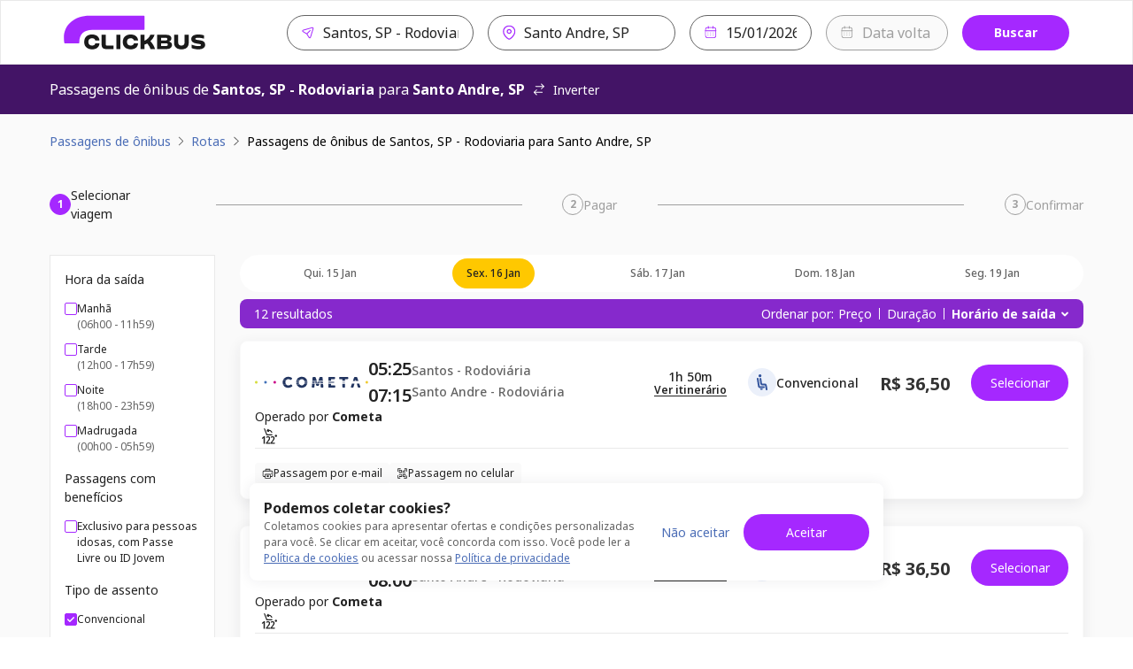

--- FILE ---
content_type: text/html; charset=utf-8
request_url: https://www.clickbus.com.br/onibus/santos-sp/santo-andre-sp?departureDate=2024-07-18
body_size: 81560
content:
<!DOCTYPE html><html lang="pt-BR"><head><meta charSet="utf-8" data-next-head=""/><meta name="viewport" content="minimum-scale=1, initial-scale=1, width=device-width, shrink-to-fit=no, viewport-fit=cover" data-next-head=""/><script id="script-head-1" src="https://accounts.google.com/gsi/client" type="text/javascript" defer="" async=""></script><title data-testid="head-title" data-next-head="">Passagem de Santos, SP para Santo André, SP: Compare Preços | ClickBus</title><meta name="robots" content="index" data-next-head=""/><meta property="og:description" content="Compre passagens de ônibus online de forma segura na ClickBus. Encontre as melhores opções para milhares de destinos no Brasil." data-next-head=""/><meta property="og:image" content="https://static.clickbus.com/live/ClickBus/social/clickbus-social.jpg" data-next-head=""/><meta property="og:site_name" content="ClickBus" data-next-head=""/><meta property="og:title" content="Passagem de Santos, SP - Rodoviaria para Santo Andre, SP: Compare Preços | ClickBus" data-next-head=""/><meta property="og:type" content="website" data-next-head=""/><meta property="og:url" content="https://www.clickbus.com.br/onibus/santos-sp/santo-andre-sp" data-next-head=""/><meta name="description" content="Passagem de ônibus de Santos, SP - Rodoviaria - SP para Santo Andre, SP - SP? Compre online com segurança na ClickBus e encontre as melhores opções e preços." data-next-head=""/><meta name="twitter:card" content="summary" data-next-head=""/><meta name="twitter:image" content="https://static.clickbus.com/live/ClickBus/social/clickbus-social.jpg" data-next-head=""/><meta name="twitter:title" content="Passagem de Santos, SP - Rodoviaria para Santo Andre, SP: Compare Preços | ClickBus" data-next-head=""/><meta name="twitter:url" content="https://www.clickbus.com.br/onibus/santos-sp/santo-andre-sp" data-next-head=""/><meta name="twitter:description" content="Compre online sua passagem de ônibus de Santos, SP - Rodoviaria para Santo Andre, SP na ClickBus! 🚌 Compare preços e horários. Fácil, rápido e seguro." data-next-head=""/><link href="https://www.clickbus.com.br/onibus/santos-sp/santo-andre-sp" rel="canonical" data-next-head=""/><link href="https://static.clickbus.com/live/ClickBus/favicon/favicon-32x32.png" rel="icon" type="image/x-icon" data-next-head=""/><link rel="preload" href="https://static.clickbus.com/live/travel-company-logos/cometa.svg" as="image" data-next-head=""/><link rel="preload" href="/_next/static/media/1755441e3a2fa970-s.p.woff2" as="font" type="font/woff2" crossorigin="anonymous" data-next-font="size-adjust"/><link rel="preload" href="/_next/static/css/db68e9e28e318f8c.css" as="style"/><script id="script-head-0" type="text/javascript"> (function(h,o,u,n,d) { h=h[d]=h[d]||{q:[],onReady:function(c){h.q.push(c)}}; d=o.createElement(u);d.defer=1;d.src=n; n=o.getElementsByTagName(u)[0];n.parentNode.insertBefore(d,n); })(window,document,'script','https://www.datadoghq-browser-agent.com/datadog-logs-v4.js','DD_LOGS'); DD_LOGS.onReady(function() { const regex = /(bot|google|facebook|bing|whatsapp|skype|curl|wget|python|crawler|headless)/i; const sampleRate = !navigator.userAgent || regex.test(navigator.userAgent) ? 0 : 50; if (sampleRate) { DD_LOGS.init({ site: 'datadoghq.com', clientToken: 'pub36a3f3f0f59090f513be5ab56b48c748', env: 'live', service: 'clickbus-frontend-responsive', version: '0.200.20-live', forwardErrorsToLogs: true, sessionSampleRate: sampleRate, beforeSend: (log) => { const {error, message} = log; const isUnleashError = (typeof message === 'string' && message.includes('Unleash')); const isBotError = (typeof message === 'string' && message.includes('Object Not Found Matching')); const isUncaughtError = (typeof message === 'string' && message.includes('Uncaught')); if (error && (error.origin === 'network' || isUnleashError || isBotError || isUncaughtError)) { return false; } } }); const cookies = document.cookie.split('; '); const sessionId = cookies.filter(cookieText => cookieText.includes('x-customer-session-id')).map(text => text.replace('x-customer-session-id=', '')).join(''); DD_LOGS.addLoggerGlobalContext('x-customer-session-id', sessionId); } }) </script><script id="vwoCode" type="text/javascript" strategy="beforeInteractive">window._vwo_code || (function() { var account_id=758410, version=2.1, settings_tolerance=2000, hide_element='body', hide_element_style = 'opacity:0 !important;filter:alpha(opacity=0) !important;background:none !important;transition:none !important;', /* DO NOT EDIT BELOW THIS LINE */ f=false,w=window,d=document,v=d.querySelector('#vwoCode'),cK='_vwo_'+account_id+'_settings',cc={};try{var c=JSON.parse(localStorage.getItem('_vwo_'+account_id+'_config'));cc=c&&typeof c==='object'?c:{}}catch(e){}var stT=cc.stT==='session'?w.sessionStorage:w.localStorage;code={nonce:v&&v.nonce,use_existing_jquery:function(){return typeof use_existing_jquery!=='undefined'?use_existing_jquery:undefined},library_tolerance:function(){return typeof library_tolerance!=='undefined'?library_tolerance:undefined},settings_tolerance:function(){return cc.sT||settings_tolerance},hide_element_style:function(){return'{'+(cc.hES||hide_element_style)+'}'},hide_element:function(){if(performance.getEntriesByName('first-contentful-paint')[0]){return''}return typeof cc.hE==='string'?cc.hE:hide_element},getVersion:function(){return version},finish:function(e){if(!f){f=true;var t=d.getElementById('_vis_opt_path_hides');if(t)t.parentNode.removeChild(t);if(e)(new Image).src='https://dev.visualwebsiteoptimizer.com/ee.gif?a='+account_id+e}},finished:function(){return f},addScript:function(e){var t=d.createElement('script');t.type='text/javascript';if(e.src){t.src=e.src}else{t.text=e.text}v&&t.setAttribute('nonce',v.nonce);d.getElementsByTagName('head')[0].appendChild(t)},load:function(e,t){var n=this.getSettings(),i=d.createElement('script'),r=this;t=t||{};if(n){i.textContent=n;d.getElementsByTagName('head')[0].appendChild(i);if(!w.VWO||VWO.caE){stT.removeItem(cK);r.load(e)}}else{var o=new XMLHttpRequest;o.open('GET',e,true);o.withCredentials=!t.dSC;o.responseType=t.responseType||'text';o.onload=function(){if(t.onloadCb){return t.onloadCb(o,e)}if(o.status===200||o.status===304){w._vwo_code.addScript({text:o.responseText})}else{w._vwo_code.finish('&e=loading_failure:'+e)}};o.onerror=function(){if(t.onerrorCb){return t.onerrorCb(e)}w._vwo_code.finish('&e=loading_failure:'+e)};o.send()}},getSettings:function(){try{var e=stT.getItem(cK);if(!e){return}e=JSON.parse(e);if(Date.now()>e.e){stT.removeItem(cK);return}return e.s}catch(e){return}},init:function(){if(d.URL.indexOf('__vwo_disable__')>-1)return;var e=this.settings_tolerance();w._vwo_settings_timer=setTimeout(function(){w._vwo_code.finish();stT.removeItem(cK)},e);var t;if(this.hide_element()!=='body'){t=d.createElement('style');var n=this.hide_element(),i=n?n+this.hide_element_style():'',r=d.getElementsByTagName('head')[0];t.setAttribute('id','_vis_opt_path_hides');v&&t.setAttribute('nonce',v.nonce);t.setAttribute('type','text/css');if(t.styleSheet)t.styleSheet.cssText=i;else t.appendChild(d.createTextNode(i));r.appendChild(t)}else{t=d.getElementsByTagName('head')[0];var i=d.createElement('div');i.style.cssText='z-index: 2147483647 !important;position: fixed !important;left: 0 !important;top: 0 !important;width: 100% !important;height: 100% !important;background: white !important;';i.setAttribute('id','_vis_opt_path_hides');i.classList.add('_vis_hide_layer');t.parentNode.insertBefore(i,t.nextSibling)}var o=window._vis_opt_url||d.URL,s='https://dev.visualwebsiteoptimizer.com/j.php?a='+account_id+'&u='+encodeURIComponent(o)+'&vn='+version;if(w.location.search.indexOf('_vwo_xhr')!==-1){this.addScript({src:s})}else{this.load(s+'&x=true')}}};w._vwo_code=code;code.init();})();(function(){var i=window;function t(){if(i._vwo_code){var e=t.hidingStyle=document.getElementById('_vis_opt_path_hides')||t.hidingStyle;if(!i._vwo_code.finished()&&!_vwo_code.libExecuted&&(!i.VWO||!VWO.dNR)){if(!document.getElementById('_vis_opt_path_hides')){document.getElementsByTagName('head')[0].appendChild(e)}requestAnimationFrame(t)}}}t()})();</script><script id="script-cms-0" type="application/ld+json" data-testid="head-script" data-next-head="">{ "@context": "https://schema.org/", "@type": "Product", "name": "Ônibus de Santos, SP - Rodoviaria para Santo Andre, SP", "offers": { "@type": "AggregateOffer", "url": "https://www.clickbus.com.br/onibus/santos-sp/santo-andre-sp", "priceCurrency": "BRL", "lowPrice": "36.5", "highPrice": "36.5", "offerCount": "12" }, "brand": "ClickBus", "description": "Viagem de ônibus partindo de Santos, SP - Rodoviaria com destino à Santo Andre, SP" }</script><script id="script-cms-1" type="application/ld+json" data-testid="head-script" data-next-head="">{ "@context": "http://schema.org", "@type": "WebSite", "name" : "ClickBus", "alternateName" : "Busão BR", "url": "https://www.clickbus.com.br/" }</script><script id="script-cms-2" type="application/ld+json" data-testid="head-script" data-next-head="">{"@context": "https://schema.org", "@type": "Corporation", "name": "ClickBus", "alternateName": "BUS SERVIÇOS DE AGENDAMENTO S.A.", "url": "https://www.clickbus.com.br/", "logo": "https://static.clickbus.com/live/ClickBus/rebranding/clickbus-logo.svg"}</script><script id="script-cms-3" type="application/ld+json" data-testid="head-script" data-next-head="">{ "@context": "https://schema.org", "@type": "FAQPage", "mainEntity": [ { "@type": "Question", "name": "Qual o tempo de viagem de ônibus de Santos para Santo André?", "acceptedAnswer": { "@type": "Answer", "text": "A duração da viagem de ônibus para Santo André pode variar um pouco dependendo da viação escolhida, do trânsito e das paradas. Em média, o percurso leva cerca de 1h 50m. Para ver o tempo exato de cada opção, confira os detalhes ao selecionar sua passagem aqui na página." } }, { "@type": "Question", "name": "Qual o valor da passagem de ônibus para Santo André?", "acceptedAnswer": { "@type": "Answer", "text": "O preço da passagem para Santo André saindo de Santos depende do dia da viagem, da viação e do tipo de poltrona (convencional, executivo, leito). Na ClickBus, você compara os preços de diversas empresas em tempo real. Para saber o valor exato, basta informar a data da sua viagem no buscador e escolher a melhor oferta." } }, { "@type": "Question", "name": "Quais empresas de ônibus fazem a rota para Santo André (Santo Andre, SP)?", "acceptedAnswer": { "@type": "Answer", "text": "Para garantir a maior variedade de horários, trabalhamos com as principais viações que viajam para Santo André (Santo Andre, SP) saindo de Santos. Ao buscar em nosso site, você encontrará opções de diversas empresas parceiras para comparar e escolher. As viações disponíveis podem variar conforme o dia da semana, então o ideal é sempre pesquisar pela data desejada." } } ] }</script><style>
      html {
        line-height: 1.5;
        -webkit-text-size-adjust: 100%;
        font-family: Rubik, sans-serif, system-ui;
        -webkit-font-smoothing: antialiased;
        text-rendering: optimizeLegibility;
        -moz-osx-font-smoothing: grayscale;
        touch-action: manipulation;
        font-size: 16px;
      }
      body {
        position: relative;
        min-height: 100%;
        font-feature-settings: 'kern';
        color: rgba(0, 0, 0, 0.8);
        &:has(* > .spinner-load) {
          overflow: hidden !important;
        }
      }
      *,
      *::before,
      *::after {
        border-width: 0;
        border-style: solid;
        box-sizing: border-box;
      }
      a {
        opacity: 1;
      }
      a:hover {
        opacity: 0.85;
        transition: 'ease all 400ms';
      }
      main {
        display: block;
      }
      a {
        background-color: transparent;
        color: inherit;
        text-decoration: inherit;
        cursor: pointer;
      }
      abbr[title] {
        border-bottom: none;
        text-decoration: underline;
        -webkit-text-decoration: underline dotted;
        text-decoration: underline dotted;
      }
      b,
      strong {
        font-weight: bold;
      }
      small {
        font-size: 80%;
      }
      sub,
      sup {
        font-size: 75%;
        line-height: 0;
        position: relative;
        vertical-align: baseline;
      }
      sub {
        bottom: -0.25em;
      }
      sup {
        top: -0.5em;
      }
      img {
        border-style: none;
      }
      button,
      input,
      optgroup,
      select,
      textarea {
        font-family: inherit;
        font-size: 100%;
        line-height: 1.15;
        margin: 0;
      }
      button,
      input {
        overflow: visible;
      }
      button,
      select {
        text-transform: none;
      }
      button::-moz-focus-inner,
      [type='button']::-moz-focus-inner,
      [type='reset']::-moz-focus-inner,
      [type='submit']::-moz-focus-inner {
        border-style: none;
        padding: 0;
      }
      fieldset {
        padding: 0.35rem 0.75rem 0.625rem;
      }
      legend {
        box-sizing: border-box;
        color: inherit;
        display: table;
        max-width: 100%;
        padding: 0;
        white-space: normal;
      }
      progress {
        vertical-align: baseline;
      }
      textarea {
        overflow: auto;
      }
      [type='checkbox'],
      [type='radio'] {
        box-sizing: border-box;
        padding: 0;
      }
      [type='number']::-webkit-inner-spin-button,
      [type='number']::-webkit-outer-spin-button {
        -webkit-appearance: none !important;
      }
      input[type='number'] {
        -moz-appearance: textfield;
      }
      [type='search'] {
        -webkit-appearance: textfield;
        outline-offset: -2px;
      }
      [type='search']::-webkit-search-decoration {
        -webkit-appearance: none !important;
      }
      ::-webkit-file-upload-button {
        -webkit-appearance: button;
        font: inherit;
      }
      details {
        display: block;
      }
      summary {
        display: list-item;
      }
      template {
        display: none;
      }
      [hidden] {
        display: none !important;
      }
      body,
      blockquote,
      dl,
      dd,
      h1,
      h2,
      h3,
      h4,
      h5,
      h6,
      hr,
      figure,
      p,
      pre {
        margin: 0;
      }
      button {
        background: transparent;
        padding: 0;
      }
      fieldset {
        margin: 0;
        padding: 0;
      }
      ol,
      ul {
        margin: 0;
        padding: 0;
        list-style: none;
      }
      textarea {
        resize: vertical;
      }
      button,
      [role='button'] {
        cursor: pointer;
      }
      button::-moz-focus-inner {
        border: 0 !important;
      }
      table {
        border-collapse: collapse;
      }
      h1,
      h2,
      h3,
      h4,
      h5,
      h6 {
        font-size: inherit;
        font-weight: inherit;
      }
      button,
      input,
      optgroup,
      select,
      textarea {
        padding: 0;
        line-height: inherit;
        color: inherit;
      }
      button:disabled,
      input:disabled,
      optgroup:disabled,
      select:disabled,
      textarea:disabled {
        cursor: not-allowed;
      }
      [data-js-focus-visible] :focus:not([data-focus-visible-added]) {
        outline: none;
        box-shadow: none;
      }
      :focus-visible {
        outline: 2px solid #5e9ed6;
      }
      @supports (selector(:has(.body-with-overflow-hidden))) {
        body:has(.body-with-overflow-hidden) {
          overflow: hidden;
        }
      }
    </style><style id="stitches">--sxs{--sxs:0 t-jeTEaQ t-fRHpzY t-eywvFc t-iopyco t-bHHpcT t-dRmGxL t-eHvTaX t-dRCagV t-dKRbii t-grPNFf t-jZNaWL t-kcZpR t-PBcWa t-egpjih t-dGBtoh t-drRRLL t-umFmA t-gylgEp t-lgqrrH t-ngzMV t-eCGfBk t-eYDqed t-iXRoGS t-fQwkdw t-XTOFp t-ijVhDw t-ketVAd t-dHhwIp t-gssMLk t-ktWGJr t-bFzxYx t-hOaBsV t-hLyVpf t-kcrOPu t-bLTFt t-cqJPMB t-fxjhPb t-jHXtSm t-bEESEF t-eeTJAS t-eVItra t-hngliq t-cwrMvn t-eVIEiY t-gvNiaU t-ctHJMX t-gHagEW t-rRaIp t-ilswIL t-ixmzkp t-ctrAgq t-ihASuJ t-etmTdw t-jsWbZj t-esOoAO t-eOsadC t-gBvZIi t-guRBAD t-ieAhbp t-knIbhC t-cDtrXs t-bvleTK t-hInwQb t-kCytko t-edHNDx t-dcSDyT t-bxezvs t-fNhDpa t-cUXQqV t-bwoNTf}@media{:root,.t-jeTEaQ{--colors-current:currentColor;--colors-disabledText:rgba(0, 0, 0, 0.6);--colors-disabledBackground:#EBEBEB;--colors-disabledBorder:rgba(0, 0, 0, 0.16);--colors-disabledInputBackground:#f4f4f4;--colors-platinum:#E3E3E3;--colors-dark:rgba(0, 0, 0, 0.7);--colors-priceLowfare:#FF5A4B;--colors-primary100:#F8F0FF;--colors-primary200:#E1C1FF;--colors-primary400:#B464FF;--colors-primary500:#A528FF;--colors-primary600:#8629CC;--colors-primary800:#431466;--colors-secondary100:#FFFAE6;--colors-secondary200:#FEE999;--colors-secondary500:#FFC800;--colors-secondary600:#A37F00;--colors-secondary800:#695300;--colors-tertiaryDarkest:#2C0032;--colors-tertiaryDark:#4B0055;--colors-tertiaryMedium:#6E007D;--colors-tertiaryLight:#C599CB;--colors-tertiaryLightest:#F1E6F2;--colors-whiteAlpha:rgba(255, 255, 255, 0.6);--colors-neutralBlack100:#9F9F9F;--colors-neutralBlack200:#767676;--colors-neutralBlack300:#636363;--colors-neutralBlack400:#525252;--colors-neutralBlack500:#222222;--colors-neutralBlack600:#000000;--colors-neutralWhite100:#FFFFFF;--colors-neutralWhite200:#FAFAFA;--colors-neutralWhite300:#F5F5F5;--colors-neutralWhite400:#E9E9E9;--colors-neutralWhite500:#D0D0D0;--colors-neutralWhite600:#C4C4C4;--colors-neutralSkeleton:linear-gradient(92deg, #F4F4F4 0%, #F4F4F4 49%, #FFFF 50%, #F4F4F4 75%, #F4F4F4 100%);--colors-success100:#D1EDD1;--colors-success200:#92D191;--colors-success500:#55B254;--colors-success600:#397239;--colors-success800:#2B522B;--colors-error100:#FFDDDF;--colors-error200:#FFBEB7;--colors-error500:#E31600;--colors-error600:#BA1300;--colors-error800:#66251E;--colors-warning100:#FdF1DC;--colors-warning200:#F5D3A3;--colors-warning500:#F2920D;--colors-warning700:#A85B00;--colors-warning800:#633B03;--colors-info800:#152852;--colors-info600:#22448B;--colors-info500:#4B6DB6;--colors-info200:#AEC1EB;--colors-info100:#EBF0FA;--fontSizes-xxxxs:0.625rem;--fontSizes-xxxs:0.75rem;--fontSizes-xxs:0.875rem;--fontSizes-xs:1rem;--fontSizes-sm:1.25rem;--fontSizes-md:1.5rem;--fontSizes-lg:2rem;--fontSizes-xl:2.5rem;--fontSizes-xxl:3rem;--fontSizes-xxxl:3.5rem;--fontSizes-xxxxl:4.5rem;--fontSizes-xxxxxl:7rem;--sizes-xxs:0.5rem;--sizes-xs:0.875rem;--sizes-sm:1rem;--sizes-md:1.5rem;--sizes-lg:2rem;--sizes-xl:3rem;--sizes-xxl:3.5rem;--sizes-1px:0.063rem;--sizes-2px:0.125rem;--sizes-4px:0.25rem;--sizes-6px:0.375rem;--sizes-8px:0.5rem;--sizes-10px:0.625rem;--sizes-12px:0.75rem;--sizes-14px:0.875rem;--sizes-16px:1rem;--sizes-18px:1.125rem;--sizes-20px:1.25rem;--sizes-22px:1.375rem;--sizes-24px:1.5rem;--sizes-26px:1.625rem;--sizes-28px:1.75rem;--sizes-30px:1.875rem;--sizes-32px:2rem;--sizes-40px:2.5rem;--sizes-42px:2.625rem;--sizes-48px:3rem;--sizes-56px:3.5rem;--sizes-64px:4rem;--sizes-80px:5rem;--sizes-96px:6rem;--sizes-120px:7.5rem;--sizes-160px:10rem;--sizes-200px:12.5rem;--shadows-level1:0 4px 8px rgba(42,43,45,0.08);--shadows-level2:0 8px 24px rgba(42,43,45,0.08);--shadows-level3:0 16px 32px rgba(42,43,45,0.08);--shadows-level4:0 16px 46px rgba(42,43,45,0.08);--shadows-card:0px 4px 16px 0px rgba(42, 43, 45, 0.08);--radii-xxs:2px;--radii-xs:4px;--radii-sm:8px;--radii-md:16px;--radii-lg:20px;--radii-pill:999px;--radii-circular:50%;--fontWeights-thin:100;--fontWeights-light:300;--fontWeights-book:400;--fontWeights-medium:500;--fontWeights-semibold:600;--fontWeights-bold:700;--fontWeights-black:900;--borderWidths-hairline:1px;--borderWidths-thin:2px;--borderWidths-thick:4px;--borderWidths-heavy:8px;--opacities-semiTransparents:0.16;--opacities-light:0.24;--opacities-medium:0.32;--opacities-intense:0.64;--space-0:0;--space-1:0.25rem;--space-2:0.5rem;--space-3:1rem;--space-4:1.5rem;--space-5:2rem;--space-6:2.5rem;--space-7:3rem;--space-8:4rem;--space-9:5rem;--space-10:7.5rem;--space-11:10rem;--space-12:12.5rem;--space-px:1px;--space-1px:0.063rem;--space-2px:0.125rem;--space-4px:0.25rem;--space-6px:0.375rem;--space-8px:0.5rem;--space-10px:0.625rem;--space-12px:0.75rem;--space-14px:0.875rem;--space-16px:1rem;--space-18px:1.125rem;--space-20px:1.25rem;--space-22px:1.375rem;--space-24px:1.5rem;--space-26px:1.625rem;--space-28px:1.75rem;--space-30px:1.875rem;--space-32px:2rem;--space-40px:2.5rem;--space-42px:2.625rem;--space-48px:3rem;--space-56px:3.5rem;--space-64px:4rem;--space-80px:5rem;--space-96px:6rem;--space-120px:7.5rem;--space-160px:10rem;--space-200px:12.5rem;--lineHeights-auto:normal;--lineHeights-baseline:100%;--lineHeights-tight:130%;--lineHeights-medium:140%;--lineHeights-large:150%;--lineHeights-xlarge:175%;--lineHeights-xxlarge:210%;--fonts-NotoSans:Noto Sans}.t-fRHpzY{--colors-primary100:#feffff;--colors-primary200:#feffff;--colors-primary400:#fad5da;--colors-primary500:#e71d36;--colors-primary600:#a51123;--colors-primary800:#770c19;--colors-secondary100:#f5ccd3;--colors-secondary200:#eda1ae;--colors-secondary500:#a51e36;--colors-secondary600:#641220;--colors-secondary800:#390a12;--colors-tertiaryDarkest:#770c19;--colors-tertiaryDark:#a51123;--colors-tertiaryMedium:#e71d36;--colors-tertiaryLight:#fad5da;--colors-tertiaryLightest:#feffff}.t-eywvFc{--colors-primary100:#FEFFFF;--colors-primary200:#FDEFE8;--colors-primary400:#ED702D;--colors-primary500:#ED702D;--colors-primary600:#BD4C10;--colors-primary800:#8E390C;--colors-secondary100:#ffffff;--colors-secondary200:#FFFFFF;--colors-secondary500:#FEE5CC;--colors-secondary600:#FF8000;--colors-secondary800:#B25900;--colors-tertiaryDarkest:#8E390C;--colors-tertiaryDark:#BD4C10;--colors-tertiaryMedium:#ED702D;--colors-tertiaryLight:#ED702D;--colors-tertiaryLightest:#FDEFE8}.t-iopyco{--colors-primary100:#CCF4EB;--colors-primary200:#CCF4EB;--colors-primary400:#6BD2BC;--colors-primary500:#1BA285;--colors-primary600:#147A64;--colors-primary800:#0E705B;--colors-secondary100:#FCFCFA;--colors-secondary200:#F6F7F1;--colors-secondary500:#EFF0E8;--colors-secondary600:#B3B4AE;--colors-secondary800:#787874;--colors-tertiaryDarkest:#0E705B;--colors-tertiaryDark:#147A64;--colors-tertiaryMedium:#1BA285;--colors-tertiaryLight:#6BD2BC;--colors-tertiaryLightest:#CCF4EB}.t-bHHpcT{--colors-primary100:#79e8bc;--colors-primary200:#79e8bc;--colors-primary400:#4de1a7;--colors-primary500:#0e5539;--colors-primary600:#03130c;--colors-primary800:#000000;--colors-secondary100:#79e8bc;--colors-secondary200:#4de1a7;--colors-secondary500:#0e5539;--colors-secondary600:#03130c;--colors-secondary800:#000000;--colors-tertiaryDarkest:#000000;--colors-tertiaryDark:#03130c;--colors-tertiaryMedium:#0e5539;--colors-tertiaryLight:#4de1a7;--colors-tertiaryLightest:#79e8bc}.t-dRmGxL{--colors-primary100:#FFF7D0;--colors-primary200:#FFF7D0;--colors-primary400:#FFE478;--colors-primary500:#FFCC29;--colors-primary600:#BF9C19;--colors-primary800:#806A0D;--colors-secondary100:#D7D6D7;--colors-secondary200:#878586;--colors-secondary500:#373435;--colors-secondary600:#292728;--colors-secondary800:#1C1A1B;--colors-tertiaryDarkest:#806A0D;--colors-tertiaryDark:#BF9C19;--colors-tertiaryMedium:#FFCC29;--colors-tertiaryLight:#FFE478;--colors-tertiaryLightest:#FFF7D0}.t-eHvTaX{--colors-primary100:#F9C8CE;--colors-primary200:#EF6B7B;--colors-primary400:#EC465A;--colors-primary500:#E71D36;--colors-primary600:#8B1116;--colors-primary800:#8B1116;--colors-secondary100:#CB152B;--colors-secondary200:#F3909C;--colors-secondary500:#EF6B7B;--colors-secondary600:#CB152B;--colors-secondary800:#8B1116;--colors-tertiaryDarkest:#8B1116;--colors-tertiaryDark:#8B1116;--colors-tertiaryMedium:#E71D36;--colors-tertiaryLight:#EC465A;--colors-tertiaryLightest:#EF6B7B}.t-dRCagV{--colors-primary100:#C7D0FF;--colors-primary200:#919fef;--colors-primary400:#919fef;--colors-primary500:#101f72;--colors-primary600:#101f72;--colors-primary800:#101f72;--colors-secondary100:#98fdc5;--colors-secondary200:#98fdc5;--colors-secondary500:#66fca9;--colors-secondary600:#029544;--colors-secondary800:#004921;--colors-tertiaryDarkest:#101f72;--colors-tertiaryDark:#101f72;--colors-tertiaryMedium:#101f72;--colors-tertiaryLight:#919fef;--colors-tertiaryLightest:#919fef}.t-dKRbii{--colors-primary100:#ffffff;--colors-primary200:#ffffff;--colors-primary400:#fdece2;--colors-primary500:#f36f21;--colors-primary600:#bd4c0a;--colors-primary800:#8c3907;--colors-secondary100:#ffffff;--colors-secondary200:#fceed6;--colors-secondary500:#efa118;--colors-secondary600:#ae730c;--colors-secondary800:#7e5308;--colors-tertiaryDarkest:#8c3907;--colors-tertiaryDark:#bd4c0a;--colors-tertiaryMedium:#f36f21;--colors-tertiaryLight:#fdece2;--colors-tertiaryLightest:#ffffff}.t-grPNFf{--colors-primary100:#e5eef3;--colors-primary200:#e5eef3;--colors-primary400:#c2d7e3;--colors-primary500:#447796;--colors-primary600:#2c4d61;--colors-primary800:#1c313e;--colors-secondary100:#f2fbf9;--colors-secondary200:#caf0e6;--colors-secondary500:#35ba96;--colors-secondary600:#247e65;--colors-secondary800:#185645;--colors-tertiaryDarkest:#1c313e;--colors-tertiaryDark:#2c4d61;--colors-tertiaryMedium:#447796;--colors-tertiaryLight:#c2d7e3;--colors-tertiaryLightest:#e5eef3}.t-jZNaWL{--colors-primary100:#d5daeb;--colors-primary200:#d5daeb;--colors-primary400:#b2bbdb;--colors-primary500:#3e4d84;--colors-primary600:#252e4f;--colors-primary800:#151a2d;--colors-secondary100:#f0f1f4;--colors-secondary200:#d2d5df;--colors-secondary500:#606886;--colors-secondary600:#404559;--colors-secondary800:#2a2e3b;--colors-tertiaryDarkest:#151a2d;--colors-tertiaryDark:#252e4f;--colors-tertiaryMedium:#3e4d84;--colors-tertiaryLight:#b2bbdb;--colors-tertiaryLightest:#d5daeb}.t-kcZpR{--colors-primary100:#adbbef;--colors-primary200:#adbbef;--colors-primary400:#8397e6;--colors-primary500:#1a3084;--colors-primary600:#0d1844;--colors-primary800:#050919;--colors-secondary100:#ffffff;--colors-secondary200:#f6fbf8;--colors-secondary500:#5dc988;--colors-secondary600:#36a361;--colors-secondary800:#297c4a;--colors-tertiaryDarkest:#050919;--colors-tertiaryDark:#0d1844;--colors-tertiaryMedium:#1a3084;--colors-tertiaryLight:#8397e6;--colors-tertiaryLightest:#adbbef}.t-PBcWa{--colors-primary100:#E5F4FF;--colors-primary200:#E5F4FF;--colors-primary400:#B6DEFF;--colors-primary500:#0077DB;--colors-primary600:#005499;--colors-primary800:#003866;--colors-secondary100:#FFDEC7;--colors-secondary200:#FFB886;--colors-secondary500:#FF6900;--colors-secondary600:#B24A00;--colors-secondary800:#662A00;--colors-tertiaryDarkest:#003866;--colors-tertiaryDark:#005499;--colors-tertiaryMedium:#0077DB;--colors-tertiaryLight:#B6DEFF;--colors-tertiaryLightest:#E5F4FF}.t-egpjih{--colors-primary100:#F6EBFF;--colors-primary200:#F6EBFF;--colors-primary400:#DCADFF;--colors-primary500:#A528FF;--colors-primary600:#8629CC;--colors-primary800:#431466;--colors-secondary100:#FFFAE6;--colors-secondary200:#FEE999;--colors-secondary500:#FFC800;--colors-secondary600:#A37F00;--colors-secondary800:#695300;--colors-tertiaryDarkest:#431466;--colors-tertiaryDark:#8629CC;--colors-tertiaryMedium:#A528FF;--colors-tertiaryLight:#DCADFF;--colors-tertiaryLightest:#F6EBFF}.t-dGBtoh{--colors-primary100:#d5daeb;--colors-primary200:#d5daeb;--colors-primary400:#b2bbdb;--colors-primary500:#3e4d84;--colors-primary600:#252e4f;--colors-primary800:#252e4f;--colors-secondary100:#fefefe;--colors-secondary200:#f5d5d4;--colors-secondary500:#ce3330;--colors-secondary600:#8f2321;--colors-secondary800:#661917;--colors-tertiaryDarkest:#252e4f;--colors-tertiaryDark:#252e4f;--colors-tertiaryMedium:#3e4d84;--colors-tertiaryLight:#b2bbdb;--colors-tertiaryLightest:#d5daeb}.t-drRRLL{--colors-primary100:#E4E5F2;--colors-primary200:#E4E5F2;--colors-primary400:#adb1d7;--colors-primary500:#696fb5;--colors-primary600:#4A5096;--colors-primary800:#3d427c;--colors-secondary100:#d5dfeb;--colors-secondary200:#8fabcb;--colors-secondary500:#4d77a8;--colors-secondary600:#2c4562;--colors-secondary800:#0c131c;--colors-tertiaryDarkest:#3d427c;--colors-tertiaryDark:#4A5096;--colors-tertiaryMedium:#696fb5;--colors-tertiaryLight:#adb1d7;--colors-tertiaryLightest:#E4E5F2}.t-umFmA{--colors-primary100:#febeb8;--colors-primary200:#febeb8;--colors-primary400:#fe8f85;--colors-primary500:#b71001;--colors-primary600:#6a0900;--colors-primary800:#380400;--colors-secondary100:#ffffff;--colors-secondary200:#e4f6fd;--colors-secondary500:#25b7f1;--colors-secondary600:#0c8abd;--colors-secondary800:#09678d;--colors-tertiaryDarkest:#380400;--colors-tertiaryDark:#6a0900;--colors-tertiaryMedium:#b71001;--colors-tertiaryLight:#fe8f85;--colors-tertiaryLightest:#febeb8}.t-gylgEp{--colors-primary100:#d7f4e2;--colors-primary200:#49be85;--colors-primary400:#136544;--colors-primary500:#136544;--colors-primary600:#104430;--colors-primary800:#08261b;--colors-secondary100:#8de9c4;--colors-secondary200:#62e1ae;--colors-secondary500:#136544;--colors-secondary600:#062418;--colors-secondary800:#000000;--colors-tertiaryDarkest:#08261b;--colors-tertiaryDark:#104430;--colors-tertiaryMedium:#136544;--colors-tertiaryLight:#136544;--colors-tertiaryLightest:#49be85}.t-lgqrrH{--colors-primary100:#FBCCD9;--colors-primary200:#FBCCD9;--colors-primary400:#DF9322;--colors-primary500:#d6a901;--colors-primary600:#D6A901;--colors-primary800:#6B552E;--colors-secondary100:#D7D4D6;--colors-secondary200:#514844;--colors-secondary500:#362F27;--colors-secondary600:#302C22;--colors-secondary800:#181C13;--colors-tertiaryDarkest:#6B552E;--colors-tertiaryDark:#D6A901;--colors-tertiaryMedium:#d6a901;--colors-tertiaryLight:#DF9322;--colors-tertiaryLightest:#FBCCD9}.t-ngzMV{--colors-primary100:#f4c2cc;--colors-primary200:#f4c2cc;--colors-primary400:#ec97a7;--colors-primary500:#9c1c34;--colors-primary600:#5b101e;--colors-primary800:#2f080f;--colors-secondary100:#9f9f97;--colors-secondary200:#86867d;--colors-secondary500:#1d1d1b;--colors-secondary600:#000000;--colors-secondary800:#000000;--colors-tertiaryDarkest:#2f080f;--colors-tertiaryDark:#5b101e;--colors-tertiaryMedium:#9c1c34;--colors-tertiaryLight:#ec97a7;--colors-tertiaryLightest:#f4c2cc}.t-eCGfBk{--colors-primary100:#fefefe;--colors-primary200:#fefefe;--colors-primary400:#f5d5d4;--colors-primary500:#ce3330;--colors-primary600:#8f2321;--colors-primary800:#661917;--colors-secondary100:#f5ccd3;--colors-secondary200:#eda1ae;--colors-secondary500:#a51e36;--colors-secondary600:#641220;--colors-secondary800:#390a12;--colors-tertiaryDarkest:#661917;--colors-tertiaryDark:#8f2321;--colors-tertiaryMedium:#ce3330;--colors-tertiaryLight:#f5d5d4;--colors-tertiaryLightest:#fefefe}.t-eYDqed{--colors-primary100:#feffff;--colors-primary200:#feffff;--colors-primary400:#feffff;--colors-primary500:#f05c5c;--colors-primary600:#e91515;--colors-primary800:#bb1111;--colors-secondary100:#feffff;--colors-secondary200:#feffff;--colors-secondary500:#f05c5c;--colors-secondary600:#e91515;--colors-secondary800:#bb1111;--colors-tertiaryDarkest:#bb1111;--colors-tertiaryDark:#e91515;--colors-tertiaryMedium:#f05c5c;--colors-tertiaryLight:#feffff;--colors-tertiaryLightest:#feffff}.t-iXRoGS{--colors-primary100:#ffffff;--colors-primary200:#ffffff;--colors-primary400:#ffffff;--colors-primary500:#6babd8;--colors-primary600:#3387c3;--colors-primary800:#286b9a;--colors-secondary100:#f8f9fb;--colors-secondary200:#d5dfeb;--colors-secondary500:#4d77a8;--colors-secondary600:#345173;--colors-secondary800:#243950;--colors-tertiaryDarkest:#286b9a;--colors-tertiaryDark:#3387c3;--colors-tertiaryMedium:#6babd8;--colors-tertiaryLight:#ffffff;--colors-tertiaryLightest:#ffffff}.t-fQwkdw{--colors-primary100:#e2f4fe;--colors-primary200:#e2f4fe;--colors-primary400:#afe1fe;--colors-primary500:#0290e0;--colors-primary600:#015f94;--colors-primary800:#003e61;--colors-secondary100:#60c0ff;--colors-secondary200:#2dabff;--colors-secondary500:#0290e0;--colors-secondary600:#000b13;--colors-secondary800:#000000;--colors-tertiaryDarkest:#003e61;--colors-tertiaryDark:#015f94;--colors-tertiaryMedium:#0290e0;--colors-tertiaryLight:#afe1fe;--colors-tertiaryLightest:#e2f4fe}.t-XTOFp{--colors-primary100:#D4DBD6;--colors-primary200:#D4DBD6;--colors-primary400:#7E9384;--colors-primary500:#2A4933;--colors-primary600:#1F3826;--colors-primary800:#142619;--colors-secondary100:#FEFCCC;--colors-secondary200:#F7F167;--colors-secondary500:#E6DD0D;--colors-secondary600:#B2AB04;--colors-secondary800:#7B7600;--colors-tertiaryDarkest:#142619;--colors-tertiaryDark:#1F3826;--colors-tertiaryMedium:#2A4933;--colors-tertiaryLight:#7E9384;--colors-tertiaryLightest:#D4DBD6}.t-ijVhDw{--colors-primary100:#c6cbeb;--colors-primary200:#c6cbeb;--colors-primary400:#a1a8dd;--colors-primary500:#2f3984;--colors-primary600:#1a204b;--colors-primary800:#0d1025;--colors-secondary100:#fff4c8;--colors-secondary200:#ffeb96;--colors-secondary500:#c9a300;--colors-secondary600:#7c6400;--colors-secondary800:#493b00;--colors-tertiaryDarkest:#0d1025;--colors-tertiaryDark:#1a204b;--colors-tertiaryMedium:#2f3984;--colors-tertiaryLight:#a1a8dd;--colors-tertiaryLightest:#c6cbeb}.t-ketVAd{--colors-primary100:#9daec6;--colors-primary200:#7d93b3;--colors-primary400:#253040;--colors-primary500:#253040;--colors-primary600:#080b0f;--colors-primary800:#000000;--colors-secondary100:#f7d7ce;--colors-secondary200:#fbe9e4;--colors-secondary500:#f4c5b8;--colors-secondary600:#c4401d;--colors-secondary800:#812a13;--colors-tertiaryDarkest:#000000;--colors-tertiaryDark:#080b0f;--colors-tertiaryMedium:#253040;--colors-tertiaryLight:#253040;--colors-tertiaryLightest:#7d93b3}.t-dHhwIp{--colors-primary100:#f99daa;--colors-primary200:#f99daa;--colors-primary400:#f66d81;--colors-primary500:#90081c;--colors-primary600:#47030d;--colors-primary800:#170104;--colors-secondary100:#f5ccd3;--colors-secondary200:#eda1ae;--colors-secondary500:#a51e36;--colors-secondary600:#641220;--colors-secondary800:#390a12;--colors-tertiaryDarkest:#170104;--colors-tertiaryDark:#47030d;--colors-tertiaryMedium:#90081c;--colors-tertiaryLight:#f66d81;--colors-tertiaryLightest:#f99daa}.t-gssMLk{--colors-primary100:#feffff;--colors-primary200:#feffff;--colors-primary400:#f9e5da;--colors-primary500:#dc682c;--colors-primary600:#a0481a;--colors-primary800:#753413;--colors-secondary100:#f9f3e7;--colors-secondary200:#efdebe;--colors-secondary500:#b6852c;--colors-secondary600:#78571d;--colors-secondary800:#4f3913;--colors-tertiaryDarkest:#753413;--colors-tertiaryDark:#a0481a;--colors-tertiaryMedium:#dc682c;--colors-tertiaryLight:#f9e5da;--colors-tertiaryLightest:#feffff}.t-ktWGJr{--colors-primary100:#FFEAE9;--colors-primary200:#FFEAE9;--colors-primary400:#FFACA7;--colors-primary500:#e02b20;--colors-primary600:#9C0C03;--colors-primary800:#580500;--colors-secondary100:#F1F7FF;--colors-secondary200:#B4D5FF;--colors-secondary500:#28558E;--colors-secondary600:#11325B;--colors-secondary800:#0C294C;--colors-tertiaryDarkest:#580500;--colors-tertiaryDark:#9C0C03;--colors-tertiaryMedium:#e02b20;--colors-tertiaryLight:#FFACA7;--colors-tertiaryLightest:#FFEAE9}.t-bFzxYx{--colors-primary100:#A6C6F2;--colors-primary200:#82AFED;--colors-primary400:#5E98E8;--colors-primary500:#3980E3;--colors-primary600:#1F6BD6;--colors-primary800:#2C63B0;--colors-secondary100:#82AFED;--colors-secondary200:#5E98E8;--colors-secondary500:#3980E3;--colors-secondary600:#1F6BD6;--colors-secondary800:#2C63B0;--colors-tertiaryDarkest:#2C63B0;--colors-tertiaryDark:#1F6BD6;--colors-tertiaryMedium:#3980E3;--colors-tertiaryLight:#5E98E8;--colors-tertiaryLightest:#82AFED}.t-hOaBsV{--colors-primary100:#f5a8a9;--colors-primary200:#f5a8a9;--colors-primary400:#f1797b;--colors-primary500:#900f11;--colors-primary600:#4a0708;--colors-primary800:#1c0203;--colors-secondary100:#f5ccd3;--colors-secondary200:#eda1ae;--colors-secondary500:#a51e36;--colors-secondary600:#641220;--colors-secondary800:#390a12;--colors-tertiaryDarkest:#1c0203;--colors-tertiaryDark:#4a0708;--colors-tertiaryMedium:#900f11;--colors-tertiaryLight:#f1797b;--colors-tertiaryLightest:#f5a8a9}.t-hLyVpf{--colors-primary100:#CCD5EF;--colors-primary200:#6683CB;--colors-primary400:#0033A0;--colors-primary500:#0033A0;--colors-primary600:#00257C;--colors-primary800:#001856;--colors-secondary100:#DCADFF;--colors-secondary200:#F6EBFF;--colors-secondary500:#CCB8E8;--colors-secondary600:#A528FF;--colors-secondary800:#8629CC;--colors-tertiaryDarkest:#001856;--colors-tertiaryDark:#00257C;--colors-tertiaryMedium:#0033A0;--colors-tertiaryLight:#0033A0;--colors-tertiaryLightest:#6683CB}.t-kcrOPu{--colors-primary100:#c3e9ff;--colors-primary200:#90d6fe;--colors-primary400:#007cc3;--colors-primary500:#007cc3;--colors-primary600:#004b76;--colors-primary800:#002a43;--colors-secondary100:#dceef0;--colors-secondary200:#eef7f8;--colors-secondary500:#cbe6e8;--colors-secondary600:#459aa3;--colors-secondary800:#2e676d;--colors-tertiaryDarkest:#002a43;--colors-tertiaryDark:#004b76;--colors-tertiaryMedium:#007cc3;--colors-tertiaryLight:#007cc3;--colors-tertiaryLightest:#90d6fe}.t-bLTFt{--colors-primary100:#CECDCE;--colors-primary200:#CECDCE;--colors-primary400:#6A686B;--colors-primary500:#070308;--colors-primary600:#050206;--colors-primary800:#040104;--colors-secondary100:#F9E6D6;--colors-secondary200:#F9E6D6;--colors-secondary500:#EAB387;--colors-secondary600:#D4813F;--colors-secondary800:#A3602B;--colors-tertiaryDarkest:#040104;--colors-tertiaryDark:#050206;--colors-tertiaryMedium:#070308;--colors-tertiaryLight:#6A686B;--colors-tertiaryLightest:#CECDCE}.t-cqJPMB{--colors-primary100:#fbecee;--colors-primary200:#fbecee;--colors-primary400:#f2c2c8;--colors-primary500:#c0293b;--colors-primary600:#801b27;--colors-primary800:#56121a;--colors-secondary100:#fbecee;--colors-secondary200:#f2c2c8;--colors-secondary500:#c0293b;--colors-secondary600:#801b27;--colors-secondary800:#56121a;--colors-tertiaryDarkest:#56121a;--colors-tertiaryDark:#801b27;--colors-tertiaryMedium:#c0293b;--colors-tertiaryLight:#f2c2c8;--colors-tertiaryLightest:#fbecee}.t-fxjhPb{--colors-primary100:#ECD4E1;--colors-primary200:#ECD4E1;--colors-primary400:#C380A3;--colors-primary500:#963166;--colors-primary600:#73224D;--colors-primary800:#4F1533;--colors-secondary100:#DED1D7;--colors-secondary200:#997588;--colors-secondary500:#C380A3;--colors-secondary600:#3F142A;--colors-secondary800:#2B0C1C;--colors-tertiaryDarkest:#4F1533;--colors-tertiaryDark:#73224D;--colors-tertiaryMedium:#963166;--colors-tertiaryLight:#C380A3;--colors-tertiaryLightest:#ECD4E1}.t-jHXtSm{--colors-primary100:#c5d0d7;--colors-primary200:#c5d0d7;--colors-primary400:#a7b8c2;--colors-primary500:#41535d;--colors-primary600:#212a2f;--colors-primary800:#0c1011;--colors-secondary100:#aabfe7;--colors-secondary200:#82a1dc;--colors-secondary500:#203d73;--colors-secondary600:#0f1d37;--colors-secondary800:#04080f;--colors-tertiaryDarkest:#0c1011;--colors-tertiaryDark:#212a2f;--colors-tertiaryMedium:#41535d;--colors-tertiaryLight:#a7b8c2;--colors-tertiaryLightest:#c5d0d7}.t-bEESEF{--colors-primary100:#CED8E3;--colors-primary200:#CED8E3;--colors-primary400:#6F8AA8;--colors-primary500:#133C6A;--colors-primary600:#0C2D52;--colors-primary800:#071E38;--colors-secondary100:#E4E4E4;--colors-secondary200:#AFAFAF;--colors-secondary500:#7A7A7A;--colors-secondary600:#5C5C5C;--colors-secondary800:#3D3D3D;--colors-tertiaryDarkest:#071E38;--colors-tertiaryDark:#0C2D52;--colors-tertiaryMedium:#133C6A;--colors-tertiaryLight:#6F8AA8;--colors-tertiaryLightest:#CED8E3}.t-eeTJAS{--colors-primary100:#67dfe9;--colors-primary200:#67dfe9;--colors-primary400:#3ad6e3;--colors-primary500:#0a4348;--colors-primary600:#000404;--colors-primary800:#000000;--colors-secondary100:#6dfafd;--colors-secondary200:#3af9fd;--colors-secondary500:#01696b;--colors-secondary600:#001e1f;--colors-secondary800:#000000;--colors-tertiaryDarkest:#000000;--colors-tertiaryDark:#000404;--colors-tertiaryMedium:#0a4348;--colors-tertiaryLight:#3ad6e3;--colors-tertiaryLightest:#67dfe9}.t-eVItra{--colors-primary100:#b5d1f2;--colors-primary200:#b5d1f2;--colors-primary400:#8ab6ea;--colors-primary500:#194f90;--colors-primary600:#0d2b4e;--colors-primary800:#061323;--colors-secondary100:#b3f0ff;--colors-secondary200:#80e6ff;--colors-secondary500:#0091b3;--colors-secondary600:#005366;--colors-secondary800:#002933;--colors-tertiaryDarkest:#061323;--colors-tertiaryDark:#0d2b4e;--colors-tertiaryMedium:#194f90;--colors-tertiaryLight:#8ab6ea;--colors-tertiaryLightest:#b5d1f2}.t-hngliq{--colors-primary100:#a2e4ff;--colors-primary200:#a2e4ff;--colors-primary400:#6fd6ff;--colors-primary500:#0074a2;--colors-primary600:#003d55;--colors-primary800:#001822;--colors-secondary100:#cff0fe;--colors-secondary200:#9ce1ff;--colors-secondary500:#0091cf;--colors-secondary600:#005b82;--colors-secondary800:#00374f;--colors-tertiaryDarkest:#001822;--colors-tertiaryDark:#003d55;--colors-tertiaryMedium:#0074a2;--colors-tertiaryLight:#6fd6ff;--colors-tertiaryLightest:#a2e4ff}.t-cwrMvn{--colors-primary100:#fcf3f2;--colors-primary200:#fcf3f2;--colors-primary400:#f2cac9;--colors-primary500:#c1322f;--colors-primary600:#832220;--colors-primary800:#5a1716;--colors-secondary100:#f5ccd3;--colors-secondary200:#eda1ae;--colors-secondary500:#a51e36;--colors-secondary600:#641220;--colors-secondary800:#390a12;--colors-tertiaryDarkest:#5a1716;--colors-tertiaryDark:#832220;--colors-tertiaryMedium:#c1322f;--colors-tertiaryLight:#f2cac9;--colors-tertiaryLightest:#fcf3f2}.t-eVIEiY{--colors-primary100:#c6cddb;--colors-primary200:#c6cddb;--colors-primary400:#a7b2c7;--colors-primary500:#3f4c64;--colors-primary600:#212835;--colors-primary800:#0d1015;--colors-secondary100:#c2bfbf;--colors-secondary200:#a9a5a5;--colors-secondary500:#434040;--colors-secondary600:#1b1a1a;--colors-secondary800:#010101;--colors-tertiaryDarkest:#0d1015;--colors-tertiaryDark:#212835;--colors-tertiaryMedium:#3f4c64;--colors-tertiaryLight:#a7b2c7;--colors-tertiaryLightest:#c6cddb}.t-gvNiaU{--colors-primary100:#f0f6f3;--colors-primary200:#f0f6f3;--colors-primary400:#d1e2d8;--colors-primary500:#598f70;--colors-primary600:#3b5f4b;--colors-primary800:#284032;--colors-secondary100:#ffffff;--colors-secondary200:#fbeee8;--colors-secondary500:#de6a3a;--colors-secondary600:#ae471d;--colors-secondary800:#823515;--colors-tertiaryDarkest:#284032;--colors-tertiaryDark:#3b5f4b;--colors-tertiaryMedium:#598f70;--colors-tertiaryLight:#d1e2d8;--colors-tertiaryLightest:#f0f6f3}.t-ctHJMX{--colors-primary100:#ffffff;--colors-primary200:#ffffff;--colors-primary400:#fdece2;--colors-primary500:#f36f21;--colors-primary600:#bd4c0a;--colors-primary800:#8c3907;--colors-secondary100:#ffffff;--colors-secondary200:#fdece2;--colors-secondary500:#f36f21;--colors-secondary600:#bd4c0a;--colors-secondary800:#8c3907;--colors-tertiaryDarkest:#8c3907;--colors-tertiaryDark:#bd4c0a;--colors-tertiaryMedium:#f36f21;--colors-tertiaryLight:#fdece2;--colors-tertiaryLightest:#ffffff}.t-gHagEW{--colors-primary100:#FFF2EB;--colors-primary200:#FFF2EB;--colors-primary400:#FFB792;--colors-primary500:#FA7A38;--colors-primary600:#C7571D;--colors-primary800:#612100;--colors-secondary100:#E8EDFF;--colors-secondary200:#3A4C92;--colors-secondary500:#12416D;--colors-secondary600:#111C48;--colors-secondary800:#0A1339;--colors-tertiaryDarkest:#612100;--colors-tertiaryDark:#C7571D;--colors-tertiaryMedium:#FA7A38;--colors-tertiaryLight:#FFB792;--colors-tertiaryLightest:#FFF2EB}.t-rRaIp{--colors-primary100:#c2bdeb;--colors-primary200:#c2bdeb;--colors-primary400:#9e97df;--colors-primary500:#312882;--colors-primary600:#1a1647;--colors-primary800:#0c0a20;--colors-secondary100:#c1d4ed;--colors-secondary200:#99b9e2;--colors-secondary500:#275289;--colors-secondary600:#162e4d;--colors-secondary800:#0a1625;--colors-tertiaryDarkest:#0c0a20;--colors-tertiaryDark:#1a1647;--colors-tertiaryMedium:#312882;--colors-tertiaryLight:#9e97df;--colors-tertiaryLightest:#c2bdeb}.t-ilswIL{--colors-primary100:#ffffff;--colors-primary200:#ffffff;--colors-primary400:#e8f3e7;--colors-primary500:#62b35c;--colors-primary600:#42843d;--colors-primary800:#31612d;--colors-secondary100:#ffffff;--colors-secondary200:#e8f3e7;--colors-secondary500:#62b35c;--colors-secondary600:#42843d;--colors-secondary800:#31612d;--colors-tertiaryDarkest:#31612d;--colors-tertiaryDark:#42843d;--colors-tertiaryMedium:#62b35c;--colors-tertiaryLight:#e8f3e7;--colors-tertiaryLightest:#ffffff}.t-ixmzkp{--colors-primary100:#fffefb;--colors-primary200:#fffefb;--colors-primary400:#fff7c7;--colors-primary500:#fbd700;--colors-primary600:#ae9500;--colors-primary800:#7b6900;--colors-secondary100:#ffffff;--colors-secondary200:#fedccc;--colors-secondary500:#ff5300;--colors-secondary600:#b23a00;--colors-secondary800:#7f2900;--colors-tertiaryDarkest:#7b6900;--colors-tertiaryDark:#ae9500;--colors-tertiaryMedium:#fbd700;--colors-tertiaryLight:#fff7c7;--colors-tertiaryLightest:#fffefb}.t-ctrAgq{--colors-primary100:#81cfff;--colors-primary200:#81cfff;--colors-primary400:#4ebbfe;--colors-primary500:#005081;--colors-primary600:#002034;--colors-primary800:#000001;--colors-secondary100:#e5eef3;--colors-secondary200:#c2d7e3;--colors-secondary500:#447796;--colors-secondary600:#2c4d61;--colors-secondary800:#1c313e;--colors-tertiaryDarkest:#000001;--colors-tertiaryDark:#002034;--colors-tertiaryMedium:#005081;--colors-tertiaryLight:#4ebbfe;--colors-tertiaryLightest:#81cfff}.t-ihASuJ{--colors-primary100:#fcedee;--colors-primary200:#fcedee;--colors-primary400:#f5c1c4;--colors-primary500:#ca2128;--colors-primary600:#88161a;--colors-primary800:#5c0f12;--colors-secondary100:#fcedee;--colors-secondary200:#f5c1c4;--colors-secondary500:#ca2128;--colors-secondary600:#88161a;--colors-secondary800:#5c0f12;--colors-tertiaryDarkest:#5c0f12;--colors-tertiaryDark:#88161a;--colors-tertiaryMedium:#ca2128;--colors-tertiaryLight:#f5c1c4;--colors-tertiaryLightest:#fcedee}.t-etmTdw{--colors-primary100:#97e1fe;--colors-primary200:#97e1fe;--colors-primary400:#65d2fd;--colors-primary500:#016c96;--colors-primary600:#00354a;--colors-primary800:#001017;--colors-secondary100:#97e1fe;--colors-secondary200:#65d2fd;--colors-secondary500:#016c96;--colors-secondary600:#00354a;--colors-secondary800:#001017;--colors-tertiaryDarkest:#001017;--colors-tertiaryDark:#00354a;--colors-tertiaryMedium:#016c96;--colors-tertiaryLight:#65d2fd;--colors-tertiaryLightest:#97e1fe}.t-jsWbZj{--colors-primary100:#c5d0d7;--colors-primary200:#c5d0d7;--colors-primary400:#a7b8c2;--colors-primary500:#41535d;--colors-primary600:#212a2f;--colors-primary800:#0c1011;--colors-secondary100:#ffffff;--colors-secondary200:#e4f6fd;--colors-secondary500:#25b7f1;--colors-secondary600:#0c8abd;--colors-secondary800:#09678d;--colors-tertiaryDarkest:#0c1011;--colors-tertiaryDark:#212a2f;--colors-tertiaryMedium:#41535d;--colors-tertiaryLight:#a7b8c2;--colors-tertiaryLightest:#c5d0d7}.t-esOoAO{--colors-primary100:#DAE8FF;--colors-primary200:#DAE8FF;--colors-primary400:#5E8DD6;--colors-primary500:#2C5697;--colors-primary600:#213F6E;--colors-primary800:#182E50;--colors-secondary100:#EEF1BF;--colors-secondary200:#EBF18D;--colors-secondary500:#CEDC00;--colors-secondary600:#97A100;--colors-secondary800:#6F7702;--colors-tertiaryDarkest:#182E50;--colors-tertiaryDark:#213F6E;--colors-tertiaryMedium:#2C5697;--colors-tertiaryLight:#5E8DD6;--colors-tertiaryLightest:#DAE8FF}.t-eOsadC{--colors-primary100:#ffffff;--colors-primary200:#ffffff;--colors-primary400:#feeace;--colors-primary500:#ff9302;--colors-primary600:#b46700;--colors-primary800:#814a00;--colors-secondary100:#ffffff;--colors-secondary200:#feeace;--colors-secondary500:#ff9302;--colors-secondary600:#b46700;--colors-secondary800:#814a00;--colors-tertiaryDarkest:#814a00;--colors-tertiaryDark:#b46700;--colors-tertiaryMedium:#ff9302;--colors-tertiaryLight:#feeace;--colors-tertiaryLightest:#ffffff}.t-gBvZIi{--colors-primary100:#FFFAD2;--colors-primary200:#FFFAD2;--colors-primary400:#FEEB7E;--colors-primary500:#F4D732;--colors-primary600:#BCA520;--colors-primary800:#807012;--colors-secondary100:#CCDBD2;--colors-secondary200:#68927A;--colors-secondary500:#074621;--colors-secondary600:#043619;--colors-secondary800:#012510;--colors-tertiaryDarkest:#807012;--colors-tertiaryDark:#BCA520;--colors-tertiaryMedium:#F4D732;--colors-tertiaryLight:#FEEB7E;--colors-tertiaryLightest:#FFFAD2}.t-guRBAD{--colors-primary100:#ffffff;--colors-primary200:#fdfaf0;--colors-primary400:#eebd34;--colors-primary500:#eebd34;--colors-primary600:#c59510;--colors-primary800:#95710c;--colors-secondary100:#e7a0a2;--colors-secondary200:#ecb5b6;--colors-secondary500:#e28c8d;--colors-secondary600:#832022;--colors-secondary800:#451012;--colors-tertiaryDarkest:#95710c;--colors-tertiaryDark:#c59510;--colors-tertiaryMedium:#eebd34;--colors-tertiaryLight:#eebd34;--colors-tertiaryLightest:#fdfaf0}.t-ieAhbp{--colors-primary100:#FFF2EB;--colors-primary200:#FFF2EB;--colors-primary400:#FFAEB0;--colors-primary500:#ED3237;--colors-primary600:#A91115;--colors-primary800:#650003;--colors-secondary100:#EEEEEE;--colors-secondary200:#3A4C92;--colors-secondary500:#12416D;--colors-secondary600:#222222;--colors-secondary800:#000000;--colors-tertiaryDarkest:#650003;--colors-tertiaryDark:#A91115;--colors-tertiaryMedium:#ED3237;--colors-tertiaryLight:#FFAEB0;--colors-tertiaryLightest:#FFF2EB}.t-knIbhC{--colors-primary100:#7ad8ff;--colors-primary200:#7ad8ff;--colors-primary400:#47cafe;--colors-primary500:#00577a;--colors-primary600:#00202d;--colors-primary800:#000000;--colors-secondary100:#7ad8ff;--colors-secondary200:#47cafe;--colors-secondary500:#00577a;--colors-secondary600:#00202d;--colors-secondary800:#000000;--colors-tertiaryDarkest:#000000;--colors-tertiaryDark:#00202d;--colors-tertiaryMedium:#00577a;--colors-tertiaryLight:#47cafe;--colors-tertiaryLightest:#7ad8ff}.t-cDtrXs{--colors-primary100:#ffefd5;--colors-primary200:#ffefd5;--colors-primary400:#ffdca2;--colors-primary500:#d58500;--colors-primary600:#885500;--colors-primary800:#553500;--colors-secondary100:#fefeff;--colors-secondary200:#fefeff;--colors-secondary500:#eec79e;--colors-secondary600:#e2a15c;--colors-secondary800:#da8831;--colors-tertiaryDarkest:#553500;--colors-tertiaryDark:#885500;--colors-tertiaryMedium:#d58500;--colors-tertiaryLight:#ffdca2;--colors-tertiaryLightest:#ffefd5}.t-bvleTK{--colors-primary100:#c6d3f1;--colors-primary200:#9cb3e8;--colors-primary400:#234596;--colors-primary500:#234596;--colors-primary600:#142857;--colors-primary800:#0a152e;--colors-secondary100:#d6d6d6;--colors-secondary200:#d6d6d6;--colors-secondary500:#bdbdbd;--colors-secondary600:#575757;--colors-secondary800:#303030;--colors-tertiaryDarkest:#0a152e;--colors-tertiaryDark:#142857;--colors-tertiaryMedium:#234596;--colors-tertiaryLight:#234596;--colors-tertiaryLightest:#9cb3e8}.t-hInwQb{--colors-primary100:#feffff;--colors-primary200:#fde9e1;--colors-primary400:#f15e22;--colors-primary500:#f15e22;--colors-primary600:#ba3e0b;--colors-primary800:#8a2e08;--colors-secondary100:#fdf2f3;--colors-secondary200:#ffffff;--colors-secondary500:#fbdbdc;--colors-secondary600:#eb2027;--colors-secondary800:#ae0f15;--colors-tertiaryDarkest:#8a2e08;--colors-tertiaryDark:#ba3e0b;--colors-tertiaryMedium:#f15e22;--colors-tertiaryLight:#f15e22;--colors-tertiaryLightest:#fde9e1}.t-kCytko{--colors-primary100:#CCCCDA;--colors-primary200:#CCCCDA;--colors-primary400:#66668E;--colors-primary500:#000040;--colors-primary600:#000032;--colors-primary800:#000022;--colors-secondary100:#FFD2D4;--colors-secondary200:#FA7E82;--colors-secondary500:#ED3237;--colors-secondary600:#B72125;--colors-secondary800:#7D1315;--colors-tertiaryDarkest:#000022;--colors-tertiaryDark:#000032;--colors-tertiaryMedium:#000040;--colors-tertiaryLight:#66668E;--colors-tertiaryLightest:#CCCCDA}.t-edHNDx{--colors-primary100:#f2fbf9;--colors-primary200:#f2fbf9;--colors-primary400:#caf0e6;--colors-primary500:#35ba96;--colors-primary600:#247e65;--colors-primary800:#185645;--colors-secondary100:#e5eef3;--colors-secondary200:#c2d7e3;--colors-secondary500:#447796;--colors-secondary600:#2c4d61;--colors-secondary800:#1c313e;--colors-tertiaryDarkest:#185645;--colors-tertiaryDark:#247e65;--colors-tertiaryMedium:#35ba96;--colors-tertiaryLight:#caf0e6;--colors-tertiaryLightest:#f2fbf9}.t-dcSDyT{--colors-primary100:#FACCD2;--colors-primary200:#FACCD2;--colors-primary400:#EA6C7E;--colors-primary500:#D3132E;--colors-primary600:#A3091F;--colors-primary800:#700312;--colors-secondary100:#CCD2DF;--colors-secondary200:#66789C;--colors-secondary500:#031F56;--colors-secondary600:#001743;--colors-secondary800:#000F2E;--colors-tertiaryDarkest:#700312;--colors-tertiaryDark:#A3091F;--colors-tertiaryMedium:#D3132E;--colors-tertiaryLight:#EA6C7E;--colors-tertiaryLightest:#FACCD2}.t-bxezvs{--colors-primary100:#feffff;--colors-primary200:#feffff;--colors-primary400:#fdeded;--colors-primary500:#ed3237;--colors-primary600:#c11015;--colors-primary800:#920c10;--colors-secondary100:#ffffff;--colors-secondary200:#fbdbdc;--colors-secondary500:#eb2027;--colors-secondary600:#ae0f15;--colors-secondary800:#800b0f;--colors-tertiaryDarkest:#920c10;--colors-tertiaryDark:#c11015;--colors-tertiaryMedium:#ed3237;--colors-tertiaryLight:#fdeded;--colors-tertiaryLightest:#feffff}.t-fNhDpa{--colors-primary100:#DCCECD;--colors-primary200:#DCCECD;--colors-primary400:#936D6C;--colors-primary500:#480e0d;--colors-primary600:#380908;--colors-primary800:#260504;--colors-secondary100:#F8EDD3;--colors-secondary200:#E6C77F;--colors-secondary500:#CD9E32;--colors-secondary600:#9E7821;--colors-secondary800:#6C5114;--colors-tertiaryDarkest:#260504;--colors-tertiaryDark:#380908;--colors-tertiaryMedium:#480e0d;--colors-tertiaryLight:#936D6C;--colors-tertiaryLightest:#DCCECD}.t-cUXQqV{--colors-primary100:#FFD1EB;--colors-primary200:#FFD1EB;--colors-primary400:#FF7AC2;--colors-primary500:#FB2C99;--colors-primary600:#BF1C73;--colors-primary800:#800F4D;--colors-secondary100:#ECD4E1;--colors-secondary200:#C380A3;--colors-secondary500:#963166;--colors-secondary600:#73224D;--colors-secondary800:#4F1533;--colors-tertiaryDarkest:#800F4D;--colors-tertiaryDark:#BF1C73;--colors-tertiaryMedium:#FB2C99;--colors-tertiaryLight:#FF7AC2;--colors-tertiaryLightest:#FFD1EB}.t-bwoNTf{--colors-primary100:#BFDBFF;--colors-primary200:#536F96;--colors-primary400:#536F96;--colors-primary500:#355B96;--colors-primary600:#1B3A6A;--colors-primary800:#0E1F38;--colors-secondary100:#BFDBFF;--colors-secondary200:#536F96;--colors-secondary500:#355B96;--colors-secondary600:#1B3A6A;--colors-secondary800:#0E1F38;--colors-tertiaryDarkest:#0E1F38;--colors-tertiaryDark:#1B3A6A;--colors-tertiaryMedium:#355B96;--colors-tertiaryLight:#536F96;--colors-tertiaryLightest:#BFDBFF}}--sxs{--sxs:2 c-PJLV c-kWbVGt c-iDsPM c-joCBWH c-kBVEMa c-bZNrxE c-cmDcVr c-kBYYkb c-faxVHT c-iuxOHc c-bHJuaF c-lcFKxt c-kyPJgO c-kCwPKc c-kxuVWO c-hDPWSd c-KgShu c-kSoCSu c-iTKOFX c-kvrsln c-cmpvrW c-dDFeCc c-jxFfXs c-cmTZQG c-bSMcqW c-gHCMBZ c-dhzjXW c-hkgSWm c-cnOEkL c-cLvIIM c-dwgIXP c-ckcUOT c-OcDJX c-girArD c-cvAGUj c-kOqMSW c-cnVEeO c-ezlWWv c-ciKXky c-iCoAiQ c-dVSjTC c-iFyfnp c-dNobnj c-bzPYYz c-OdpBG c-hUQqsi c-ghFlZh c-jsfdYg c-jVMQbs c-imirUg c-bnRzWi c-gyHPEb c-foAdIf c-glaKHT c-iuviUw c-UazGY c-hZNyjm c-dtCxlD c-eWMAio c-fKzkek c-fGHEql c-lgPhKw c-jVyeib c-bdwoXE c-UouFM c-ccjgxk c-cSTbZG c-hXYNMv c-jnLOfR c-QZPaA c-gBXpbB c-iOlDli c-eNYdQA c-kBokYa c-UfjXM c-bILIor c-fdHapE c-egPkV c-cZmHrB c-cYSbhi c-cqIsB c-eMKnxn c-jFQZQC c-gCkXId c-fUPcLO c-ciBWJM c-hheafS c-gjdJOs c-deDbDS c-dJBJwf c-cpOdju c-buEboz c-fvieQI c-eCqmyq c-hgSYeq c-dDDhwO c-czjhgJ c-edWVYc c-hiQOku c-YDLVO c-cFaYiI c-cVwIvc c-beyUoe c-dcAAWF c-igkvyo c-fixGjY c-hlYTnv c-fAFHhH c-bVgsmU c-gOBPfA c-iGgYFi c-XocmG c-zIdjc c-cQySHM c-clRyaO c-WAfid c-dCfayI c-cNbpXM c-gQaAKI c-hyUjLA c-oOhYf c-cKbjjX c-kjnbgE c-qFSeU c-gpkVdg c-hpcbSU c-bICGYT c-hLFciO c-gaLRdJ c-kemWEP c-ehBKMB c-fIVFJJ c-ijbTBu c-gQIgHp c-hfqIyq c-iokyLs c-cLjotz c-jbQgPf c-dHLxge c-gDHDjl c-fJIKDI c-dTTqmp c-cVPnfu c-eOtpEP c-lesNUp c-daZSuh c-gjOolx c-doHlrx c-fZJnGb c-iWhFgv c-eOfRZm c-ighPRY c-eaFwZD c-lcUHUV c-fVXsks c-kfianQ c-oheVQ c-jsCbyi c-gmhAVA c-hmJnTQ c-gArBqx c-eEJuCo c-fYqGBW c-eHyTVX c-fzegfx c-hRMzMi c-jzAGRZ c-cpXZBE c-bRxcDN c-cOZpWv c-jyhuHF c-ijnHtq c-kxxnve c-jBaxPB c-ipVTir c-ggNPwM c-bqbYqa c-jbnIaz c-gJZFhm c-cHTbWr c-cGkvIC c-kReXjW c-gxkbfu c-fElnbX c-bSbGbM c-fVrMPe c-fBhSEW c-kLIpdt c-kXyFlk c-iaxQYr c-fwCSKc c-iZuqMD c-kJCpuS c-lhlmKM c-fwAsAK c-hJBaBf c-dnXtVf c-ivcEXj c-kiyleL c-OMJED c-sOhbm c-dlGwDw c-hLnqUR c-fKPRYY c-RaTVX c-hsirqU c-hUqbVo c-kEKYDh c-fTqiFM c-gbHplt c-lcmDLU c-jPmkTV c-idsLnO c-ihEhNM c-jdqezo c-hVGdie c-egfafd c-cCBgDn c-kRUxEc c-Sblsl c-gyyDRd c-dbQErc c-jxIBrM c-nILSo c-lUUWY c-ilYRfC c-eDykMy c-hitfvQ c-cgsZYZ c-bfxrQi c-bTTbRe c-dfOSyi c-kGQjZU c-kXcEpG c-jWayTF c-gvUWOx c-dwMYJg c-hboVNi c-jIudTd c-dnDUIg c-fkggLb c-fZYWfb c-eHKyBk c-egmGti c-fxUscG c-jokJiV c-cxZqHc c-eNoPwS c-eJSbna c-Aznhx c-hsjGGw c-broOAa c-dVBnKo c-ljjvdD c-hWHpmn c-fpPbGM c-dusaxF c-bUdOkv c-gkkwkG c-cQWLex c-jGQhgM c-fNTKJg c-bPNjhd c-kSrgXj c-dqccKS c-cecBmC c-ixesNm c-cbBJhd c-dYqnmo c-iPCGiM c-kMCmzc c-gmBOSF c-fhQUHD c-eqwBie c-bcDiRw c-ccgyxQ c-krDVFM c-faFdsW c-nfmGg c-fYQDEr c-etIFsJ c-kUCBee c-gfxOFj c-bPNCLJ c-ejGfKC c-cjOqiZ c-gcOTBk c-fLDAOv c-bGsFhg c-kVQdMP c-bTRMXP c-fEttfm c-cIZfgn c-djPWdu c-HRxrB c-jZgLue c-hmBQFa c-gxXOTk c-iltOyT c-CEJsw c-gvKJYg c-dynUKU c-eoZsaD c-hgAANa c-jNEwGd c-bMbFIr c-jNMwCa c-ksoRtv c-edRmSq c-eNPlwU c-kYegPT c-gBXdSZ c-gZaIXU c-hwdtBh c-gfldBl c-kWjhRx c-jFDWln c-fAsKZq c-gOaocr c-cyuZhT c-jJVMIz c-ccFUlP c-jnNeGR c-bAXdLp c-iuJBkx c-eUmaRz c-blKGoE c-inKupP c-jTudHI c-dXCmXe c-iJagIO c-cgyMlP c-jDHhnI c-eOnJZq c-hfVteU c-jtSZfR c-iFNDUN c-jEAqnV c-fkljlP c-igFefW c-jUPdNA c-cLQFgd c-jImBRv c-gxPcQt c-gPSV c-ehcNeX c-gBuEVa c-hweJQm c-blQFdS c-fgbwnD c-cwEAEj c-dmhnBb c-blnhvJ c-kYrdgU c-cwDviU c-imxjKa c-kWxvVE c-dXUsAA c-fCyNrs c-khQJSF c-iaMNko c-gGwxry c-imdzu c-dlrHTe c-jNbuAb c-hNadJu c-dpoiYt c-UglRl c-iqKmYR PJLV c-byaqTe c-bLOSmR c-yapGa c-WbKei c-cZwFxg c-dkAgOg c-itSxwz c-bXuphp c-evuTWP c-hOzpxy c-bQOHbq c-lidoLZ c-bIrVJp c-iMCEAZ c-iJKdso c-fAFVdB c-eVMWzP c-rScp c-kPzkuU c-hMDMle c-cselyd c-bomheq c-ljvTRZ c-bSgObB c-kdBHwt c-cJeJEn c-mogTw c-inchwu c-cwIqAn c-gDHunn c-dVAkOL c-jftcDu c-itHGqT c-gfjVUL c-fIVEpU c-gITRVR c-hNOPvF c-dpLVUZ c-fdGHpk c-iFuZKC c-dxqdXz c-eXZFjw c-jupWVm c-bISJKA c-khwAwV c-fuMOwh c-leBasA c-gGLyMd c-bbBooc c-fKhFWP c-BCips c-gVbdVu c-ZmYMI c-eXfqkw c-cLcBXl c-kKzsED c-kEhOZO c-gILFiH c-jrSGVb c-bfoKja c-cqEjlW c-gYzZvn c-cjbIGm c-byfZbI c-jLnyMW c-cbSIYU c-jiJfMS c-dfSACt c-WWJOz c-cpYHHF c-idaOyl c-hmdfbC c-cAvnDe c-kgRXGT c-lczFLu c-bQbIlG c-efCgbj c-htUNHB c-fHvCMO c-fptrbS c-etBgVW c-biqYNr c-iQmGFU c-fgAGyq c-XOQqs c-fmxAVI c-EVgEf c-IgLjd c-ljHBdW c-kqxrLS c-fOKirK c-hZmqwl c-laoPTH c-kZbARu c-heKRKv c-VTJqD c-hIwnWN c-sNOkw c-OJLrY c-jdjcLO c-iBUOwj c-ksNLKt c-dUoDSq c-cOWdCn c-gZRxtI c-brRDIr c-dwoJTa c-foeOKS c-hNKpTg c-gwPOPp c-fOLhSZ c-jpyenD c-leqfrL c-kIpLlW c-iQRfTD c-jjocYz c-hFrHip c-kixSNi c-bsbddm c-hFsDtk c-bsHwql c-bvAViE c-dQHRsI c-ghOatL c-iZtEku c-bvkpPi c-jpVvOO c-gDzLcL c-blNCBY c-iUaZEo c-lddogx c-jvyTyO c-iRvYXu c-gTEwEJ c-eCKFGA c-eCtAau c-hEbwhm c-jQpRRJ c-dZZxoP c-lofVRr c-iRTFIw c-iOQPlz c-dicEeQ c-hjpcJM c-bBojYP c-hOSAEG c-ifcPOh c-jWEfmX c-LPEmG c-czLwFI c-eLDlcq c-bhweSl c-jZHRHc c-dtuekz c-gDucK c-hhQkrd c-cYyNUk c-iPHnEX c-lmnEJt c-crXcvq c-jeLMfH c-cnNcai c-bCaVVL c-iTjliW c-UJkHq c-cmEXAE c-iaqaVV c-cOmQik c-hFWgvR c-eMmIOi c-exuQBn c-jDPzjI c-gMzvIe c-kFnjCl c-kcZmSL c-bzqmpI c-cwoyPW c-fPHnmZ c-ZDDjG c-dQGJuo c-iItqfH c-bLzop c-dtdung c-gBdZfn c-fQgzbD c-VzuYx c-hwTBZb c-eIJjuv c-bkACdv c-fFEFDk c-eIinLw c-kbClqs c-eXwlnT c-kkLRSS}@media{.c-kWbVGt{display:flex;align-items:center;z-index:102}.c-iDsPM{top:0;left:0;z-index:-1;opacity:0;width:100%;height:100%;display:block;position:fixed;transition:ease all 400ms;background-color:rgba(26, 26, 26, 0.5)}.c-joCBWH{flex-direction:row;align-items:center;justify-content:center;border-radius:var(--radii-pill);font-size:var(--fontSizes-xxs)}.c-joCBWH[disabled]{pointer-events:none}.c-kBVEMa{border:1px solid var(--colors-neutralWhite400);border-radius:8px;margin-top:14px}.c-kBVEMa ul{position:relative}.c-kBVEMa ul li{border-bottom:1px solid var(--colors-neutralWhite400)}.c-kBVEMa ul li:last-child{border-bottom:none}.c-kBVEMa ul li svg{color:var(--colors-primary500)}.c-bZNrxE{display:flex;flex-direction:row}.c-cmDcVr{position:relative;font-size:10px;border-radius:20px;padding:4px 8px;gap:8px;font-weight:600;color:var(--colors-secondary800);background-color:var(--colors-secondary500);margin-left:8px}.c-kBYYkb{display:none}.c-faxVHT{position:relative;width:161px;height:40px}@media (max-width: 48rem){.c-faxVHT{width:114px}}.c-iuxOHc{position:relative;display:flex;gap:var(--space-4);color:var(--colors-neutralWhite100);border:var(--colors-borderWidths) var(--colors-hairline) solid var(--colors-neutralBlack100);border-radius:var(--radii-pill);padding:var(--space-16px);-webkit-backdrop-filter:blur(8px);backdrop-filter:blur(8px);justify-content:center;background-color:rgba(255, 255, 255, 0.60);align-items:center;order:3}@media (max-width: 48rem){.c-iuxOHc{padding:var(--space-12px) var(--space-16px);border:none;-webkit-backdrop-filter:none;backdrop-filter:none;background-color:transparent}}.c-bHJuaF{background-color:var(--colors-neutralWhite200);padding-bottom:var(--space-80px)}@media (max-width: 48rem){.c-bHJuaF{padding-bottom:var(--space-128px)}}.c-lcFKxt{width:100%;position:relative;height:192px;background-color:var(--colors-primary500)}@media (max-width: 48rem){.c-lcFKxt{height:87px}}.c-kyPJgO{display:flex;align-items:center;justify-content:center;padding:var(--space-16px) 0;gap:var(--space-8px)}.c-kCwPKc{background-color:var(--colors-neutralBlack100);height:40px;width:2px}.c-kxuVWO{width:152px;display:flex;align-items:center;gap:var(--space-8px)}.c-hDPWSd{display:flex;aspect-ratio:1 / 1;position:relative;border-radius:50%;background-color:transparent;align-content:center;align-items:center;justify-content:center}.c-KgShu{display:inline-flex;aspect-ratio:1 / 1;position:absolute;border-radius:50%;background-color:transparent;z-index:3}.c-kSoCSu{display:inline-flex;border-radius:50%;aspect-ratio:1 / 1;position:absolute;z-index:4}.c-iTKOFX{flex-direction:column}.c-kvrsln{font-size:14px;padding-left:var(--space-16px);padding-bottom:var(--space-6px);color:var(--colors-neutralBlack300)}.c-cmpvrW{position:relative}.c-dDFeCc{position:absolute;top:0;bottom:0;display:flex;align-items:center;justify-content:center;padding-left:var(--space-16px)}.c-dDFeCc svg{width:var(--sizes-16px);fill:var(--colors-primary500)}.c-jxFfXs{border:1px solid var(--colors-neutralBlack300);border-radius:var(--radii-lg);padding:var(--space-8px) var(--space-16px) var(--space-8px) var(--space-40px);font-size:var(--fontSizes-xs);background-color:transparent;color:var(--colors-neutralBlack500)}.c-jxFfXs::placeholder{color:var(--colors-neutralBlack300)}.c-jxFfXs:hover{border-color:var(--colors-neutralBlack300);background-color:var(--colors-primary100);transition:ease all 300ms}.c-jxFfXs:focus{border-color:var(--colors-primary500);background-color:var(--colors-primary100)}.c-jxFfXs:focus-visible{outline:none}.c-jxFfXs:disabled{border-color:var(--colors-neutralBlack100);background-color:var(--colors-neutralWhite200);color:var(--colors-neutralBlack300)}.c-jxFfXs:disabled::placeholder{color:var(--colors-neutralBlack300)}.c-jxFfXs::-webkit-calendar-picker-indicator{height:16px;width:16px;background:transparent}.c-jxFfXs[type="date"]{overflow:hidden;-webkit-appearance:none;appearance:none;white-space:nowrap}.c-jxFfXs[type="date"]::-webkit-calendar-picker-indicator{background:transparent}.c-cmTZQG{width:100%;display:flex;flex-direction:column;padding:var(--space-32px) 0}.c-bSMcqW{position:relative;width:100%}.c-gHCMBZ{overflow:hidden;width:100%;padding-bottom:var(--space-22px)}.c-dhzjXW{display:flex}.c-hkgSWm{flex-shrink:0;padding:0}.c-cnOEkL{background-color:var(--colors-neutralWhite100)}.c-cLvIIM{width:100%;display:flex;flex-direction:row;justify-content:initial;align-items:center;gap:var(--space-4);padding-top:var(--space-48px);padding-bottom:var(--space-48px)}@media (max-width: 48rem){.c-cLvIIM{gap:var(--space-2);padding:var(--space-4);flex-direction:column;justify-content:center;align-items:center}}.c-dwgIXP{font-weight:var(--fontWeights-bold);font-size:var(--fontSizes-md);line-height:var(--lineHeights-large);color:var(--colors-neutralBlack500)}@media (max-width: 48rem){.c-dwgIXP{font-size:var(--fontSizes-xs)}}.c-ckcUOT{width:300px}.c-ckcUOT p{font-weight:var(--fontWeights-book);font-size:var(--fontSizes-xs);line-height:var(--lineHeights-tight);color:var(--colors-neutralBlack500)}@media (max-width: 48rem){.c-ckcUOT p{text-align:center}}.c-OcDJX{width:100%;display:flex;flex-direction:column;gap:var(--space-4);padding:var(--space-32px) 0}@media (max-width: 48rem){.c-OcDJX{padding:var(--space-4)}}.c-girArD{display:flex;flex-direction:column;gap:var(--space-3)}.c-cvAGUj{width:36px;height:2px;border:2px solid var(--colors-secondary500);border-radius:4px}.c-kOqMSW{font-weight:var(--fontWeights-bold);font-size:var(--fontSizes-lg);line-height:var(--lineHeights-large);color:var(--colors-primary600)}@media (max-width: 48rem){.c-kOqMSW{font-size:var(--fontSizes-md)}}.c-cnVEeO{display:flex;flex-wrap:wrap;align-items:center;gap:var(--space-4)}@media (max-width: 48rem){.c-cnVEeO{grid-template-columns:1fr;gap:var(--space-3)}}.c-ezlWWv{width:373px;height:124px;background-color:var(--colors-neutralWhite100);padding:var(--space-16px);gap:var(--space-8px);font-size:var(--fontSizes-xxs);display:flex;flex-direction:column;justify-content:center;box-shadow:0 2px 4px rgba(0, 0, 0, 0.1), inset 0 1px 0 #F5F5F5;border-radius:.5rem}@media (max-width: 48rem){.c-ezlWWv{width:100%;font-size:var(--fontSizes-xxxs)}}.c-ciKXky{display:flex;justify-content:space-between;align-items:center}.c-iCoAiQ{font-weight:var(--fontWeights-bold);font-size:var(--fontSizes-xxs);line-height:var(--lineHeights-large);color:var(--colors-neutralBlack500)}.c-dVSjTC{font-size:var(--fontSizes-xxxs);line-height:var(--lineHeights-medium);color:var(--colors-neutralBlack300)}.c-iFyfnp{width:100%;display:flex;flex-direction:column;justify-content:center;align-items:center;gap:var(--space-4);padding:var(--space-32px) var(--space-160px) var(--space-16px) var(--space-160px) }@media (max-width: 48rem){.c-iFyfnp{gap:var(--space-2);padding:var(--space-4);flex-direction:column;justify-content:left;align-items:flex-start}}.c-dNobnj{font-weight:var(--fontWeights-bold);font-size:var(--fontSizes-lg);line-height:var(--lineHeights-large);color:var(--colors-neutralBlack500)}@media (max-width: 48rem){.c-dNobnj{font-size:var(--fontSizes-md)}}.c-bzPYYz{font-weight:var(--fontWeights-book);font-size:var(--fontSizes-xxs);line-height:var(--lineHeights-tight);color:var(--colors-neutralBlack300);display:-webkit-box;-webkit-line-clamp:4;-webkit-box-orient:vertical;overflow:hidden}.c-OdpBG{display:flex;justify-content:center;padding-bottom:var(--space-24px)}.c-hUQqsi{width:100%;display:flex;flex-direction:column;gap:var(--space-4);padding:80px 0}@media (max-width: 48rem){.c-hUQqsi{padding:var(--space-4)}}.c-ghFlZh{position:relative;width:270px;height:320px;cursor:pointer;background-color:var(--colors-neutralWhite100);box-shadow:0 2px 4px rgba(0, 0, 0, 0.1), inset 0 1px 0 #F5F5F5;border-radius:8px}.c-ghFlZh img{height:100%;width:100%;border-radius:8px;object-fit:cover}@media (max-width: 48rem){.c-ghFlZh{width:100%;height:164px;font-size:var(--fontSizes-xxxs)}}.c-jsfdYg{position:absolute;width:100%;height:140px;border-radius:8px;margin-top:-147px;background:linear-gradient(180.18deg, rgba(0, 0, 0, 0) 29.29%, rgba(0, 0, 0, 0.8) 99.85%);padding:var(--space-16px);display:flex;justify-content:space-between;align-items:flex-end;line-height:var(--lineHeights-large)}.c-jVMQbs{margin-top:-50px}.c-jVMQbs span{font-size:var(--fontSizes-xs);font-weight:var(--fontWeights-medium);line-height:var(--lineHeights-tight);color:var(--colors-neutralWhite100)}@media (max-width: 48rem){.c-jVMQbs{margin-top:-40px}}.c-imirUg{width:100%;display:flex;flex-direction:column;gap:var(--space-4);padding:5rem 0}@media (max-width: 48rem){.c-imirUg{padding:var(--space-4)}}.c-imirUg button{margin-right:auto;margin-left:auto}.c-bnRzWi{width:373px;height:134px;background-color:var(--colors-neutralWhite100);padding:var(--space-4);font-size:var(--fontSizes-xxs);display:flex;flex-direction:column;justify-content:center;box-shadow:0 2px 4px rgba(0, 0, 0, 0.1), inset 0 1px 0 #F5F5F5;border-radius:.5rem}@media (max-width: 48rem){.c-bnRzWi{width:100%;font-size:var(--fontSizes-xxxs)}}.c-bnRzWi.bus-stations-content-item-hide{display:none}.c-gyHPEb{margin-bottom:var(--space-12px);font-weight:var(--fontWeights-bold);font-size:var(--fontSizes-xs);line-height:var(--lineHeights-tight);color:var(--colors-neutralBlack500)}@media (max-width: 48rem){.c-gyHPEb{margin-bottom:var(--space-10px)}}.c-foAdIf{font-weight:var(--fontWeights-book);font-size:var(--fontSizes-xxs);line-height:var(--lineHeights-tight);color:var(--colors-neutralBlack500)}.c-glaKHT{width:100%;display:flex;flex-direction:row;justify-content:center;gap:var(--space-4);padding:5rem 0}@media (max-width: 48rem){.c-glaKHT{padding:var(--space-4);flex-direction:column;justify-content:left}}.c-iuviUw{width:320px;display:flex;flex-direction:column;gap:var(--space-1)}.c-iuviUw h3{color:var(--colors-tertiaryMedium);font-size:var(--fontSizes-20px);font-weight:var(--fontWeights-bold);line-height:var(--lineHeights-xlarge)}.c-iuviUw p{color:var(--colors-neutralBlack500);font-size:var(--fontSizes-16px);font-weight:var(--fontWeights-book);line-height:var(--lineHeights-medium)}.c-UazGY{display:flex;align-items:center}.c-hZNyjm{width:100%;display:flex;flex-direction:column;gap:var(--space-24px);padding:80px 0}@media (max-width: 48rem){.c-hZNyjm{gap:0;padding:var(--space-24px)}}.c-dtCxlD{display:flex;flex-direction:column;gap:16px}.c-eWMAio{display:flex;align-items:center;justify-content:center;flex-direction:column;width:100%}.c-fKzkek{width:65%;display:flex;align-items:center;justify-content:center;flex-direction:column}@media (max-width: 48rem){.c-fKzkek{width:100%}}.c-fGHEql{width:100%}.c-lgPhKw{display:flex;flex-direction:column;margin:var(--space-2) 0;background-color:var(--colors-neutralWhite100);border-radius:var(--radii-sm);box-shadow:var(--shadows-level1);cursor:pointer}.c-lgPhKw.disabled{background-color:var(--colors-neutralWhite200)}.c-jVyeib{display:flex;align-items:center;height:-moz-fit-content;height:fit-content;padding:var(--space-3)}.c-jVyeib svg{margin-right:0.625rem}.c-bdwoXE{flex:1;display:flex;align-items:center}.c-UouFM{display:flex;flex-direction:column;width:100%;background-color:var(--colors-neutralWhite100);color:var(--colors-neutralBlack500);font-size:var(--fontSizes-xs);margin-right:var(--space-3);line-height:14px}.c-UouFM.small{font-size:var(--fontSizes-xxs)}.c-UouFM span+span{font-size:var(--fontSizes-xxxxs);color:var(--colors-neutralBlack300)}.c-UouFM.disabled{color:var(--colors-neutralBlack300);background-color:var(--colors-neutralWhite200)}.c-UouFM.disabled span+span{color:var(--colors-neutralBlack300)}.c-ccjgxk{display:flex;flex-direction:row;align-items:center}.c-ccjgxk span.badge{margin-left:var(--space-8px);padding:var(--space-4px) var(--space-8px);color:var(--colors-primary600);background-color:var(--colors-primary100);border-radius:var(--radii-xs);font-size:var(--fontSizes-xxxs);font-weight:var(--fontWeights-book);line-height:10px}.c-cSTbZG{width:1rem;height:1rem;transform:rotate(0);transition:ease all 500ms}.c-cSTbZG.arrow-open{transform:rotate(180deg)}.c-hXYNMv{max-height:0rem;height:auto;overflow:hidden;transition:margin 500ms, max-height 1000ms;border-top-color:transparent;margin:0 var(--space-3) 0 var(--space-3);padding:0 var(--space-2)}.c-hXYNMv.open{margin:0 var(--space-3) var(--space-3) var(--space-3);max-height:100rem;overflow:hidden}.c-jnLOfR{padding:var(--space-56px) 0 var(--space-32px);background-color:var(--colors-neutralWhite100)}@media (max-width: 48rem){.c-jnLOfR{padding:var(--space-56px) 0 72px}}.c-gBXpbB{width:auto;height:auto;display:block;border-radius:var(--radii-sm);background-color:var(--colors-neutralWhite100)}@media (max-width: 48rem){.c-gBXpbB{max-width:100vw}}.c-iOlDli{display:flex;justify-content:space-between;align-items:center}@media (max-width: 48rem){.c-iOlDli{flex-direction:column;gap:var(--space-8px)}}.c-eNYdQA{display:flex;flex-direction:column;gap:var(--space-8px)}.c-kBokYa{font-size:var(--fontSizes-xxxs);color:var(--colors-neutralBlack300)}.c-kBokYa a{color:var(--colors-info500);text-decoration:underline}.c-UfjXM{display:flex;gap:var(--space-2px)}.c-QZPaA{position:fixed;left:50%;bottom:var(--space-64px);transform:translate(-50%, 110vh);z-index:184;padding:var(--space-16px);width:95%}@media (min-width: 64rem){.c-QZPaA{width:716px}}.c-QZPaA.slide-up{animation:k-fLCnbQ 1s forwards}.c-bILIor{width:1200px;max-width:100%;margin:0 auto;padding:0 var(--space-16px)}@media (max-width: 48rem){.c-bILIor{width:100%}}.c-fdHapE{display:flex;gap:var(--space-32px);margin-bottom:var(--space-32px);flex-direction:row}@media (max-width: 48rem){.c-fdHapE{flex-direction:column;margin-bottom:0;gap:0}}.c-egPkV{width:110px;height:64px}@media (max-width: 48rem){.c-egPkV{width:141px;height:32px;margin-bottom:var(--space-24px)}}.c-cZmHrB{flex:1}.c-cYSbhi{display:flex;justify-content:space-between;align-items:center;font-size:var(--fontSizes-xxxs);color:var(--colors-neutralBlack100);margin-bottom:var(--space-8px);width:100%;transition:ease-in-out all 350ms}.c-cYSbhi svg{transform:rotate(0deg);transition:ease-in-out all 350ms}@media (max-width: 48rem){.c-cYSbhi{font-size:var(--fontSizes-xs);color:var(--colors-neutralBlack500);font-weight:var(--fontWeights-medium);width:100%;margin-bottom:0}}.c-cqIsB{display:flex;flex-direction:column;gap:var(--space-8px);height:auto;max-height:auto;padding-bottom:0;transition:ease-in-out all 350ms;overflow:visible}@media (max-width: 48rem){.c-cqIsB{gap:0}}.c-eMKnxn{font-size:var(--fontSizes-xxxs);color:var(--colors-neutralBlack500)}@media (max-width: 48rem){.c-eMKnxn{font-size:var(--fontSizes-xs);margin-bottom:var(--space-16px)}}.c-jFQZQC{display:inline-block;margin-top:var(--space-8px);padding:var(--space-6px) 16px;font-size:var(--fontSizes-xxxs);border-radius:var(--radii-pill);border:var(--borderWidths-hairline) solid var(--colors-neutralBlack500);color:var(--colors-neutralBlack500);background-color:var(--colors-neutralWhite100);width:154px}.c-jFQZQC:hover{color:var(--colors-neutralWhite100);background-color:var(--colors-neutralBlack500)}.c-gCkXId{width:100%;background-color:var(--colors-neutralWhite400);height:var(--sizes-2px)}.c-fUPcLO{display:flex;justify-content:flex-start;flex-direction:column;flex-wrap:wrap;gap:0;padding:0}@media (min-width: 64rem){.c-fUPcLO{flex-direction:row;justify-content:space-between;gap:var(--space-8px);padding:var(--space-32px) 0}}.c-ciBWJM{display:flex;gap:var(--space-8px);justify-content:center;align-items:center;padding:var(--space-24px) 0;flex-wrap:wrap;border-bottom:var(--borderWidths-hairline) solid var(--colors-neutralWhite400)}@media (min-width: 64rem){.c-ciBWJM{border-bottom:none;padding:0}}.c-hheafS{font-size:var(--fontSizes-xxs);color:var(--colors-neutralBlack500)}.c-gjdJOs{text-align:center}.c-deDbDS{display:flex;gap:var(--space-8px)}.c-dJBJwf{width:24px;height:24px}@media (max-width: 48rem){.c-dJBJwf{width:40px;height:40px}}.c-cpOdju{display:block;width:132px;height:22px;position:relative}.c-buEboz{display:grid;margin-top:var(--space-16px);grid-template-columns:auto 1fr auto}@media (max-width: 48rem){.c-buEboz{grid-template-columns:repeat(2, 1fr);gap:var(--space-4px)}}.c-fvieQI{font-size:var(--fontSizes-xxs);position:static;width:200%;margin-right:var(--space-24px)}.c-eCqmyq{display:flex;align-items:center;gap:var(--space-16px);margin-top:0}@media (max-width: 48rem){.c-eCqmyq{margin-top:var(--space-8px);grid-column:span 3;grid-row:span 2;justify-content:space-between;gap:0}}.c-hgSYeq{font-size:var(--fontSizes-xxxs)}.c-dDDhwO{font-size:var(--fontSizes-xs);text-align:right}@media (max-width: 48rem){.c-dDDhwO{grid-column:2;grid-row:1/3;font-size:var(--fontSizes-xxs)}}.c-czjhgJ{text-align:left;width:100%}.c-czjhgJ > a{padding-left:var(--space-16px);padding-right:var(--space-16px);padding-top:var(--space-14px);padding-bottom:var(--space-14px);display:flex;align-items:center;color:var(--colors-neutralBlack500);font-size:var(--fontSizes-xxs);font-weight:var(--fontWeights-medium);border-bottom:1px solid var(--colors-neutralWhite400)}.c-czjhgJ > a:last-child{border-bottom:0}.c-czjhgJ svg{width:1.25rem;height:1.25rem;color:var(--colors-primary500)}.c-edWVYc{width:100%;display:flex;flex-direction:row;align-items:center;justify-content:space-between}.c-hiQOku{display:flex;flex-direction:column;gap:var(--space-6px)}.c-YDLVO{font-size:var(--fontSizes-xxs);color:var(--colors-neutralBlack500);font-weight:var(--fontWeights-medium);line-height:122.5%;white-space:nowrap}.c-cFaYiI{display:flex;flex-direction:column;width:100%}.c-cVwIvc{display:flex;flex-direction:row;background-color:var(--colors-neutralWhite100);align-items:center;padding:var(--space-12px) var(--space-16px);border-bottom:1px solid var(--colors-neutralWhite200)}.c-cVwIvc span{font-size:var(--fontSizes-xxs);flex-grow:1;color:var(--colors-neutralBlack600);padding-left:var(--space-3);font-weight:var(--fontWeights-bold)}.c-beyUoe{display:flex;width:100%;justify-content:space-between;margin-bottom:var(--space-8px);border-radius:var(--radii-pill);background-color:var(--colors-neutralWhite100);padding:var(--space-4px) var(--space-56px)}.c-dcAAWF{width:100%;display:flex;align-items:center;justify-content:center;flex-direction:column;background-color:var(--colors-neutralWhite100);text-transform:capitalize}.c-igkvyo{color:var(--colors-neutralBlack300);height:inherit;display:flex;justify-content:center;align-items:center;font-size:var(--fontSizes-xxxs);border-radius:var(--radii-pill);padding:var(--space-8px) var(--space-16px);font-weight:var(--fontWeights-medium)}.c-igkvyo:hover{color:var(--colors-neutralBlack500);opacity:1}.c-fixGjY{display:flex;flex-direction:column}.c-hlYTnv{margin:0 0 var(--space-30px) 0}@media (max-width: 48rem){.c-hlYTnv{margin:1rem 1rem 0 1rem}}.c-fAFHhH{position:relative;padding:var(--space-16px);border:1px solid var(--colors-neutralWhite200);font-weight:400;border-radius:var(--radii-sm);box-shadow:var(--shadows-card);border-bottom:1px solid var(--colors-neutralWhite200);background:var(--colors-neutralWhite100);cursor:pointer;font-size:var(--fontSizes-xxs)}@media (max-width: 48rem){.c-fAFHhH{padding:var(--space-16px) var(--space-16px) 0;margin-bottom:var(--space-16px)}}.c-bVgsmU{position:relative;display:flex;flex-direction:row;justify-content:space-between;align-items:center;gap:var(--space-16px)}@media (max-width: 48rem){.c-bVgsmU{flex-direction:column;justify-content:inherit;align-items:inherit;margin-bottom:var(--space-16px)}}.c-gOBPfA{display:flex}@media (max-width: 48rem){.c-gOBPfA{display:flex;flex-direction:row;align-items:center;justify-content:space-between;margin-bottom:var(--space-8px)}}@media (max-width: 48rem){.c-gOBPfA span{font-size:var(--fontSizes-xxs);font-weight:var(--fontWeights-medium);padding-left:var(--space-8px);color:var(--colors-neutralBlack400)}}.c-iGgYFi{font-size:var(--fontSizes-xxs);font-weight:normal;text-transform:capitalize;text-align:end}.c-XocmG{display:flex;flex-direction:column;font-weight:var(--fontWeights-bold);font-size:var(--fontSizes-xs);color:var(--colors-neutralBlackDarkest);justify-content:center}.c-XocmG time{display:flex;flex-direction:row;position:relative;font-size:var(--fontSizes-sm);font-weight:600;color:var(--colors-neutralBlack500)}.c-XocmG time >div{color:var(--colors-info500);font-size:var(--fontSizes-md);position:absolute;top:0;right:-1rem}.c-XocmG time .text{font-size:var(--fontSizes-xxxs);font-weight:var(--fontWeights-bold);color:var(--colors-neutralBlack500);display:inline-flex;align-items:center;line-height:1}.c-XocmG time .duration-container{padding-bottom:var(--space-4px);display:flex;align-items:center;justify-content:center;gap:var(--space-4)}@media (max-width: 48rem){.c-XocmG time .duration-container{border-bottom:1px solid var(--colors-neutralBlackDarkest);align-items:center}}@media (max-width: 48rem){.c-XocmG{flex-direction:row;justify-content:space-between;align-items:center;cursor:pointer}}@media (max-width: 48rem){.c-XocmG svg{fill:var(--colors-tertiaryMedium);width:var(--sizes-24px);height:var(--sizes-24px);margin:0 1rem}}@media (max-width: 48rem){.c-XocmG .duration-container{display:flex;align-items:center;justify-content:center;gap:4px;height:16px}}@media (max-width: 48rem){.c-XocmG .text{font-size:var(--fontSizes-xxxs);font-weight:var(--fontWeights-bold);color:var(--colors-neutralBlack500)}}.c-zIdjc{display:flex;justify-content:center;align-items:center;white-space:nowrap;font-size:var(--fontSizes-xxs);font-weight:var(--fontWeights-medium);line-height:var(--lineHeights-medium);color:#222222}@media (max-width: 48rem){.c-zIdjc{font-size:var(--fontSizes-xxxs);white-space:nowrap;flex-grow:1}}@media (max-width: 48rem){.c-zIdjc .duration{font-size:var(--fontSizes-xxxs);font-weight:600;border-bottom:1px solid var(--colors-gray300);color:#222222}}.c-cQySHM{display:flex;flex-direction:column;flex-grow:1;color:var(--colors-neutralBlack300);justify-content:center;font-size:var(--fontSizes-xxs);font-weight:var(--fontWeights-medium)}.c-cQySHM p{min-height:24px}.c-cQySHM .station-departure-name{font-weight:var(--fontWeights-medium);font-size:var(--fontSizes-xxs);width:100%;word-break:break-word;white-space:normal}.c-cQySHM .station-arrival-name{font-weight:var(--fontWeights-medium);font-size:var(--fontSizes-xxs);width:100%;word-break:break-word;white-space:normal}@media (max-width: 48rem){.c-cQySHM{flex-direction:row;justify-content:space-between;align-items:space-between;padding:0;gap:24px}}@media (max-width: 48rem){.c-cQySHM > div{width:50%}}@media (max-width: 48rem){.c-cQySHM p{width:100%}}@media (max-width: 48rem){.c-cQySHM .station-departure{text-align:start;font-weight:600;width:100%;word-break:break-word;white-space:normal;color:var(--colors-neutralBlack600)}}@media (max-width: 48rem){.c-cQySHM .station-departure-name{text-align:start;font-weight:var(--fontWeights-book);font-size:var(--fontSizes-xxxs);width:100%;word-break:break-word;white-space:normal;color:var(--colors-neutralBlack400)}}@media (max-width: 48rem){.c-cQySHM .station-arrival{text-align:end;font-weight:600;width:100%;color:var(--colors-neutralBlack600);word-break:break-word;white-space:normal}}@media (max-width: 48rem){.c-cQySHM .station-arrival-name{text-align:end;font-weight:var(--fontWeights-book);font-size:var(--fontSizes-xxxs);width:100%;color:var(--colors-neutralBlack400);word-break:break-word;white-space:normal}}.c-clRyaO{display:flex;flex-direction:row;justify-content:space-between}.c-WAfid{display:flex;flex-direction:row;align-items:start;justify-content:flex-start;overflow:hidden;flex-wrap:wrap;gap:var(--space-8px)}@media (max-width: 48rem){.c-WAfid{width:100%;margin-bottom:var(--space-16px)}}.c-dCfayI{display:flex;align-items:center;justify-content:center;gap:var(--space-4px);padding:var(--space-4px) var(--space-8px);font-size:var(--fontSizes-xxxs);border-radius:var(--radii-xs);line-height:var(--lineHeights-medium)}@media (max-width: 37.5rem){.c-dCfayI{width:calc(50% - 8px)}}@media (max-width: 23.5rem){.c-dCfayI{width:auto}}.c-cNbpXM{display:flex;align-items:center}.c-cNbpXM >div{margin:0 var(--space-24px) 0 0}@media (max-width: 48rem){.c-cNbpXM{justify-content:space-between;align-items:center;padding-top:var(--space-16px);padding-bottom:var(--space-16px)}}@media (max-width: 48rem){.c-cNbpXM >div{margin:0;flex:1 1 0}}.c-gQaAKI{display:flex;font-size:var(--fontSizes-xxs);font-weight:var(--fontWeights-medium);flex-direction:column;text-align:left;align-items:center;justify-content:center;line-height:var(--lineHeights-medium);color:var(--colors-neutralBlack500)}@media (max-width: 48rem){.c-gQaAKI{text-align:left;align-items:flex-start}}.c-hyUjLA{font-size:var(--fontSizes-xxs);display:flex;flex-direction:column;color:neutralDark}.c-hyUjLA span{text-transform:capitalize;font-weight:var(--fontWeights-medium);color:neutralDark}.c-oOhYf{display:flex;flex-direction:column;justify-content:center;font-size:var(--fontSizes-sm);text-align:right}@media (max-width: 48rem){.c-oOhYf{width:50%;font-size:var(--fontSizes-xs)}}.c-cKbjjX{visibility:hidden}.c-kjnbgE{font-size:var(--fontSizes-xxxs);color:var(--colors-neutralBlack500);display:flex;white-space:pre;place-content:flex-end;line-height:var(--lineHeights-baseline);margin-bottom:var(--space-4px)}@media (max-width: 48rem){.c-kjnbgE{margin-bottom:var(--space-0)}}.c-qFSeU{position:relative;display:flex;align-items:center;align-self:end;gap:var(--space-4px);font-weight:700;line-height:var(--lineHeights-tight)}.c-gpkVdg{display:flex;flex-grow:1;flex-direction:column;justify-content:flex-end}.c-gpkVdg >div{align-self:flex-end}@media (max-width: 48rem){.c-gpkVdg{margin-top:0;padding-top:var(--space-12px);margin-bottom:var(--space-12px);flex-direction:row;justify-content:space-between}}.c-hpcbSU{font-size:var(--fontSizes-xxxs);color:var(--colors-neutralBlack300)}.c-bICGYT{justify-content:center}.c-hLFciO{display:flex;align-items:center;justify-content:center}.c-hLFciO:before{animation:1s linear infinite k-fehnNV;animation-play-state:inherit;border:solid 5px transparent;border-bottom-color:var(--colors-primary500);border-right-color:var(--colors-primary500);border-left-color:var(--colors-primary500);border-radius:50%;content:"";aspect-ratio:1 / 1;will-change:transform}.c-gaLRdJ{text-align:center;padding-top:var(--space-80px)}@media (max-width: 48rem){.c-gaLRdJ{background:var(--colors-neutralWhite200).200;padding-top:0;margin-left:var(--space-16px);margin-right:var(--space-16px)}}.c-kemWEP{display:flex;align-items:center;justify-content:center;margin:0 0 var(--space-12px);text-align:center;color:var(--colors-neutralBlack600);font-size:var(--fontSizes-sm)}.c-kemWEP b{font-weight:var(--fontWeights-bold)}.c-kemWEP svg{fill:var(--colors-primary500)}@media (max-width: 48rem){.c-kemWEP{font-size:var(--fontSizes-xs);margin:var(--space-24px) var(--space-16px);padding-top:1.5rem;align-items:flex-start;text-align:left}}.c-ehBKMB{width:100%;display:flex;flex-direction:row;flex-wrap:wrap;align-items:center;justify-content:center}.c-fIVFJJ{padding:1.5rem}@media (max-width: 48rem){.c-fIVFJJ{margin:0 0 0.5rem;padding:1rem}}.c-ijbTBu{padding:var(--space-24px) 0;margin-bottom:var(--space-80px)}@media (max-width: 48rem){.c-ijbTBu{margin:0 0 0 var(--space-16px)}}.c-gQIgHp{display:flex;align-items:center;justify-content:center;margin:0 0 var(--space-32px);text-align:center;color:var(--colors-neutralBlack600);font-size:var(--fontSizes-sm)}.c-gQIgHp b{font-weight:var(--fontWeights-bold)}.c-gQIgHp svg{fill:var(--colors-primary500)}@media (max-width: 48rem){.c-gQIgHp{font-size:var(--fontSizes-xs);margin:1.5rem 1rem;padding-top:var(--space-24px);align-items:flex-start;text-align:left}}.c-hfqIyq{background-color:var(--colors-neutralWhite100);padding:var(--space-20px);text-align:center;border:1px solid var(--colors-neutralWhite200);font-size:var(--fontSizes-xxs);min-height:100%;display:flex;flex-direction:column;justify-content:center;border-radius:var(--radii-lg);box-shadow:var(--shadows-card);width:calc(33.33% - 16px);margin:var(--space-8px)}@media (max-width: 48rem){.c-hfqIyq{margin:0 var(--space-16px) 0 0;width:auto;font-size:var(--fontSizes-xxxs)}}.c-iokyLs{margin-bottom:var(--space-8px);font-weight:var(--fontWeights-bold);color:var(--colors-neutralBlack300)}.c-cLjotz{display:flex;flex-direction:column;width:100%;margin-top:0;margin-bottom:var(--space-8)}.c-cLjotz h3{line-height:1.5rem}body:not(:has(.terminals-container)) .c-cLjotz{margin-top:var(--space-8)}.c-jbQgPf{display:flex;align-items:center;justify-content:center;margin:0 0 var(--space-32px);text-align:center;color:var(--colors-neutralBlack600);font-size:var(--fontSizes-sm)}.c-jbQgPf b{font-weight:var(--fontWeights-bold)}.c-jbQgPf svg{fill:var(--colors-primary500)}@media (max-width: 48rem){.c-jbQgPf{font-size:var(--fontSizes-xs);margin:var(--space-24px) var(--space-16px);padding-top:var(--space-24px);align-items:flex-start;text-align:left}}.c-dHLxge{width:100%;margin-top:1.25rem;margin-bottom:2.25rem}.c-gDHDjl{display:flex;justify-content:space-between;position:relative;width:100%;align-items:center}.c-fJIKDI{display:flex;align-items:start;gap:var(--space-8px);position:relative}.c-dTTqmp{display:flex;justify-content:center;align-items:center;width:var(--sizes-24px);height:var(--sizes-24px);color:var(--colors-neutralBlack100);font-size:var(--fontSizes-xxxs);font-weight:var(--fontWeights-bold);border-radius:var(--radii-pill);border:var(--borderWidths-hairline) solid var(--colors-neutralBlack100);background-color:transparent}.c-cVPnfu{font-size:var(--fontSizes-xxs);max-width:calc(100% - var(--sizes-32px));color:var(--colors-neutralBlack100)}.c-eOtpEP{display:inline-block;height:1px;max-width:calc(31% - var(--sizes-56px));width:100%;position:relative;background-color:var(--colors-neutralBlack100)}@media (min-width: 64rem){.c-eOtpEP{max-width:calc(31% - var(--sizes-16px))}}@media (max-width: 48rem){.c-eOtpEP{max-width:calc(28% - var(--sizes-16px))}}.c-lesNUp{display:flex;flex-direction:column;border:1px solid var(--colors-neutralWhite400);background-color:var(--colors-neutralWhite100);width:100%;margin-bottom:auto;padding:var(--space-16px)}@media (max-width: 48rem){.c-lesNUp{background-color:var(--colors-neutralWhite200);padding:var(--space-16px) var(--space-8px) 0 var(--space-8px);border:none}}.c-daZSuh{display:flex;flex-direction:column;margin-bottom:var(--space-16px)}@media (min-width: 64rem){.c-daZSuh:first-child{margin-top:0}}@media (min-width: 64rem){.c-daZSuh:last-child{margin-bottom:0}}@media (max-width: 48rem){.c-daZSuh{background-color:var(--colors-neutralWhite100);padding:var(--space-16px);border-radius:var(--radii-sm);margin-bottom:var(--space-12px)}}.c-gjOolx{font-size:var(--fontSizes-xxs);color:var(--colors-neutralBlack500)}@media (min-width: 64rem){.c-gjOolx{padding-bottom:var(--space-4px)}}@media (max-width: 48rem){.c-gjOolx{border-bottom:1px solid var(--colors-neutralWhite400);font-size:var(--fontSizes-xxs)}}.c-doHlrx{display:flex;flex-direction:row;margin-top:var(--space-8px);align-items:flex-start}.c-doHlrx label{display:flex;flex-direction:column}@media (max-width: 48rem){.c-doHlrx label{flex-direction:row}}.c-doHlrx label p{font-size:var(--fontSizes-xxxs);color:var(--colors-neutralBlack500);margin-top:var(--space-2px)}@media (max-width: 48rem){.c-doHlrx label p{font-size:var(--fontSizes-xxs);margin-top:0}}.c-doHlrx label small{font-size:var(--fontSizes-xxxs);color:var(--colors-neutralBlack300)}@media (max-width: 48rem){.c-doHlrx label small{font-size:var(--fontSizes-xxs);padding-left:var(--space-1)}}.c-fZJnGb{display:flex;align-items:center;justify-content:flex-start;color:var(--colors-neutralBlack500);position:relative;gap:var(--space-8px)}@media (min-width: 64rem){.c-fZJnGb{align-items:center}}@media (min-width: 64rem){.c-fZJnGb:hover span:nth-of-type(1){background-color:var(--colors-primary200)}}.c-iWhFgv{display:flex;align-items:center;justify-content:center;border-radius:var(--radii-xxs);position:relative;border:1px solid var(--colors-primary500);width:var(--sizes-16px);height:var(--sizes-16px);background-color:transparent;z-index:1;transition:all 250ms}.c-eOfRZm{display:flex;align-items:center;justify-content:center}.c-ighPRY{display:block;position:absolute;border-radius:var(--radii-pill);z-index:0;transition:all 250ms}.c-eaFwZD{overflow:hidden;padding:var(--space-6px) var(--space-16px);background:var(--colors-primary600);border-radius:var(--radii-sm);margin-bottom:var(--space-14px)}@media (max-width: 48rem){.c-eaFwZD{background-color:var(--colors-neutralWhite200);max-height:inherit;display:flex;margin-bottom:0;padding:var(--space-8px) var(--space-28px);border-radius:0}}.c-lcUHUV{margin:0;display:flex;justify-content:space-between;font-size:var(--fontSizes-xxs)}@media (max-width: 48rem){.c-lcUHUV{max-height:inherit;width:100%}}.c-fVXsks{color:var(--colors-neutralWhite100);margin:0 0.5rem 0 0;text-transform:lowercase}.c-kfianQ{display:flex;flex-direction:row}@media (max-width: 48rem){.c-kfianQ{flex-direction:column;width:100%}}.c-oheVQ{color:var(--colors-neutralWhite100);margin-right:0.3rem;font-size:var(--fontSizes-xxs)}@media (max-width: 48rem){.c-oheVQ{color:var(--colors-neutralBlack500);font-size:var(--fontSizes-xs);margin-bottom:var(--space-12px);font-weight:var(--fontWeights-book);padding-top:var(--space-8px)}}.c-jsCbyi{display:flex;flex-direction:row;color:var(--colors-neutralWhite100);position:relative;margin:0 var(--space-8px) 0 0;cursor:pointer;align-items:center}@media (min-width: 64rem){.c-jsCbyi::after{content:"";width:1px;height:65%;background-color:var(--colors-neutralWhite100);margin-left:var(--space-8px)}}@media (min-width: 64rem){.c-jsCbyi:last-child{margin-right:0}}@media (min-width: 64rem){.c-jsCbyi:last-child::after{display:none}}@media (max-width: 48rem){.c-jsCbyi{color:var(--colors-neutralBlack500);flex-direction:column;font-size:var(--fontSizes-xxs);font-weight:var(--fontWeights-book)}}@media (max-width: 48rem){.c-jsCbyi svg path{fill:var(--colors-neutralBlack500)}}.c-gmhAVA{display:flex;align-items:center;margin-left:0.3rem}.c-hmJnTQ{display:flex;flex-direction:column;gap:var(--space-4px)}.c-gArBqx{display:flex;flex:auto;column-gap:var(--space-16px)}.c-eEJuCo{display:flex;gap:var(--space-8px);flex-direction:column;justify-content:center;align-items:center}.c-fYqGBW{display:flex;flex-direction:row;align-items:center}.c-eHyTVX:has(span){border-top:var(--colors-platinum) 1px solid;padding:var(--space-16px) 0;margin-top:var(--space-16px);display:flex;width:100%;justify-content:space-between;align-items:center;align-content:stretch}.c-fzegfx{font-size:var(--fontSizes-xxs);font-weight:var(--fontWeights-book);line-height:var(--lineHeights-tight);color:var(--colors-neutralBlack500);display:block;flex-direction:row;white-space:nowrap}.c-fzegfx b{text-transform:capitalize}.c-hRMzMi{display:flex;flex-direction:row;align-items:center;margin-top:var(--space-16px)}.c-hRMzMi:has(> :nth-child(1)):has(> .available-seats){justify-content:flex-end}.c-hRMzMi:has(> :nth-child(1)):has(> .tags-group){justify-content:flex-start}.c-hRMzMi:has(> :nth-child(2)){justify-content:space-between !important}.c-jzAGRZ{display:flex;flex-wrap:wrap;justify-content:center}.c-cpXZBE{width:100%;display:flex;align-items:center;padding-top:var(--space-80px);padding-bottom:var(--space-80px)}@media (max-width: 48rem){.c-cpXZBE{padding-top:var(--space-32px);padding-bottom:var(--space-32px);padding-left:var(--space-24px);padding-right:var(--space-24px);flex-direction:column}}.c-bRxcDN{width:60%;position:relative;order:1}@media (max-width: 48rem){.c-bRxcDN{order:2;width:100%;margin-top:var(--space-24px)}}.c-cOZpWv{z-index:1;display:flex;align-items:center;height:20px;background:var(--colors-primary500);color:var(--colors-neutralWhite100);font-size:var(--fontSizes-xxxs);font-weight:var(--fontWeights-book);line-height:var(--lineHeights-tight);padding:.2rem .8rem;border-radius:1rem;position:absolute;left:var(--space-16px);top:var(--space-16px)}.c-jyhuHF{position:relative;width:100%;height:416px;object-fit:cover}.c-jyhuHF img{border-radius:8px;loading:lazy}@media (max-width: 48rem){.c-jyhuHF{height:200px}}.c-ijnHtq{width:40%;font-size:var(--fontSizes-xxs);padding-left:var(--space-48px);order:2}@media (max-width: 48rem){.c-ijnHtq{order:1;padding-left:0;width:100%}}.c-kxxnve{color:var(--colors-neutralBlack500);font-size:var(--fontSizes-sm);font-weight:var(--fontWeights-bold);line-height:var(--lineHeights-28px)}.c-jBaxPB{font-size:var(--fontSizes-xxs);font-weight:var(--fontWeights-book);line-height:var(--lineHeights-20px);text-align:left;color:var(--colors-neutralBlack300);padding-top:var(--space-16px);padding-bottom:var(--space-16px)}.c-ipVTir{width:100%;display:flex;flex-direction:column;gap:var(--space-4)}@media (max-width: 48rem){.c-ipVTir{padding:var(--space-2)}}.c-ggNPwM{background-color:var(--colors-neutralWhite200)}.c-bqbYqa{position:relative;unselectable:on;width:100%}@media (max-width: 48rem){.c-bqbYqa{width:90%}}.c-jbnIaz{color:var(--colors-primary500)}.c-gJZFhm{font-size:var(--fontSizes-lg);font-weight:var(--fontWeights-bold);line-height:var(--lineHeights-large);color:var(--colors-primary600)}@media (max-width: 48rem){.c-gJZFhm{line-height:var(--lineHeights-tight)}}.c-cHTbWr{color:var(--colors-primary600);font-size:var(--fontSizes-xs);font-weight:var(--fontWeights-medium);line-height:var(--lineHeights-tight);margin-bottom:var(--space-24px)}.c-cGkvIC{border-top-left-radius:.4rem;border-top-right-radius:.4rem;overflow:hidden}.c-kReXjW{border-bottom:solid 0.5px var(--colors-neutralWhite400)}.c-kReXjW:last-child{border-bottom:none}.c-gxkbfu{transition:ease all 500ms;background-color:var(--colors-neutralWhite200);cursor:pointer}.c-fElnbX{width:100%;display:flex;align-items:center;justify-content:space-between;padding:0.75rem}.c-bSbGbM{display:flex;flex:1;flex-direction:column;align-items:flex-start;color:var(--colors-primary800)}.c-bSbGbM small{font-weight:var(--fontWeights-book);font-size:var(--fontSizes-xxs);line-height:var(--lineHeights-medium)}.c-bSbGbM p{font-weight:var(--fontWeights-bold);font-size:var(--fontSizes-sm)}.c-fVrMPe{width:20%;display:flex;align-items:center;justify-content:space-between;min-width:160px}@media (max-width: 48rem){.c-fVrMPe{width:auto;min-width:auto;flex-direction:column}}.c-fBhSEW{display:flex;flex-direction:column;align-items:end;justify-self:end;line-height:1.5rem}.c-kLIpdt{font-size:0.7rem;color:var(--colors-neutralBlack500);align-self:flex-start;line-height:150%}.c-kXyFlk{display:flex;flex-direction:row;font-size:1.75rem;color:var(--colors-neutralBlack500);font-weight:var(--fontWeights-bold)}.c-kXyFlk span{font-size:var(--fontSizes-xxxs);align-self:flex-start;line-height:var(--lineHeights-12px);margin-right:0.25rem;font-weight:var(--fontWeights-medium)}.c-kXyFlk p{font-size:0.7rem;align-self:flex-end;line-height:100%;font-weight:var(--fontWeights-bold)}.c-iaxQYr{display:flex;flex-direction:column;justify-content:center;align-items:center;margin-left:0.25rem;color:var(--colors-primary500);transition:ease all 500ms;transform:rotate(0deg)}.c-fwCSKc{height:auto;max-height:0;font-size:var(--fontSizes-xxs);transition:ease all 400ms;overflow:hidden;display:flex;flex-direction:column;width:100%;background-color:var(--colors-neutralWhite200)}@media (max-width: 48rem){.c-fwCSKc{font-size:var(--fontSizes-xs)}}.c-iZuqMD{width:100%;display:flex;align-items:center;justify-content:space-between;padding:0.5rem 4rem;flex-direction:row;background-color:var(--colors-neutralWhite200);color:var(--colors-neutralBlack300);font-weight:var(--fontWeights-book);font-size:var(--fontSizes-xxs)}@media (max-width: 48rem){.c-iZuqMD{flex-direction:column;align-items:flex-start;padding:0.5rem 0.75rem}}.c-kJCpuS{display:flex;align-items:center;flex-direction:row}.c-lhlmKM{background-color:var(--colors-neutralWhite100);border-bottom:solid 0.5px var(--colors-neutralWhite400)}.c-lhlmKM:last-child{border-bottom:none}.c-fwAsAK{display:flex;flex-direction:column;align-items:center}@media (max-width: 48rem){.c-fwAsAK{border-bottom:solid 0.5px var(--colors-neutralWhite400)}}.c-fwAsAK:last-child > div{border-bottom:none}.c-hJBaBf{width:90%;margin:0 var(--space-64px);display:flex;justify-content:space-between;align-items:center;border-bottom:solid 0.5px var(--colors-neutralWhite400);padding:var(--space-8px) 0}@media (max-width: 48rem){.c-hJBaBf{border-bottom:unset;margin:0 var(--space-12px);width:100%;padding:var(--space-16px)}}.c-dnXtVf{display:flex;flex-direction:row;align-items:center;justify-content:center}@media (max-width: 48rem){.c-dnXtVf{align-items:flex-start;flex-direction:column}}.c-ivcEXj{display:flex;align-items:center;color:var(--colors-neutralBlack500)}@media (max-width: 48rem){.c-ivcEXj{flex-direction:column;align-items:flex-start}}.c-kiyleL{display:flex;justify-content:center;margin-right:1.5rem}@media (max-width: 48rem){.c-kiyleL{margin-right:unset}}.c-OMJED{display:flex;justify-content:center;margin-left:1.5rem}@media (max-width: 48rem){.c-OMJED{margin-left:unset}}.c-sOhbm{display:flex;flex-direction:row;justify-content:space-between;align-items:center;width:40%}@media (max-width: 48rem){.c-sOhbm{flex-direction:column;gap:var(--space-12px)}}.c-dlGwDw{padding:0 var(--space-24px);color:var(--colors-neutralBlack500)}.c-hLnqUR{display:flex;height:100%;background-color:var(--colors-secondary500);border-radius:var(--radii-xs);padding:var(--space-10px) var(--space-16px)}.c-hLnqUR:hover{opacity:0.8}@media (max-width: 48rem){.c-hLnqUR{width:100%;height:100%;display:flex;justify-content:center;background-color:var(--colors-secondary500);padding:var(--space-4px);margin-bottom:var(--space-16px)}}.c-fKPRYY{background-color:#F9F9F9;padding:var(--space-80px) 0}@media (max-width: 48rem){.c-fKPRYY{padding:var(--space-24px)}}.c-RaTVX{display:flex;flex-direction:column;gap:var(--space-16px)}.c-hsirqU{display:flex;flex-direction:row;justify-content:space-between;gap:var(--space-16px)}@media (max-width: 48rem){.c-hsirqU{flex-direction:column-reverse}}.c-hUqbVo{display:flex;flex-direction:column;justify-content:space-between;gap:var(--space-40px)}@media (max-width: 48rem){.c-hUqbVo{gap:var(--space-8px)}}.c-kEKYDh{width:446px;flex:1;justify-content:start;padding-top:var(--space-9);display:flex;flex-direction:column;gap:var(--space-16px)}@media (max-width: 48rem){.c-kEKYDh{width:100%;max-height:-moz-fit-content;max-height:fit-content;padding-top:0}}.c-fTqiFM{font-weight:var(--fontWeights-bold);font-size:var(--fontSizes-xs);line-height:var(--lineHeights-medium);color:var(--colors-neutralBlack500)}.c-gbHplt{font-weight:var(--fontWeights-book);font-size:var(--fontSizes-xxs);line-height:tight;color:var(--colors-neutralBlack300)}.c-lcmDLU{display:flex;align-items:end;gap:var(--space-24px)}@media (max-width: 48rem){.c-lcmDLU{align-items:center;justify-content:center}}.c-jPmkTV{position:relative;width:662px;height:373px}.c-jPmkTV img{border-radius:8px;loading:lazy}@media (max-width: 48rem){.c-jPmkTV img{width:100%;height:100%}}@media (max-width: 48rem){.c-jPmkTV{width:100%;height:200px}}.c-idsLnO{width:100%;display:flex;flex-direction:column;gap:var(--space-4);padding:var(--space-9) 0}.c-idsLnO button{margin-left:auto;margin-right:auto}@media (max-width: 48rem){.c-idsLnO{padding:var(--space-4)}}.c-ihEhNM{display:flex;flex-wrap:wrap;align-items:center;gap:var(--space-4)}@media (max-width: 48rem){.c-ihEhNM{justify-content:center;grid-template-columns:1fr;gap:var(--space-3)}}.c-jdqezo{background-color:var(--colors-neutralWhite100);cursor:pointer;height:159px;width:269px;border-radius:8px;padding:var(--space-3)}.c-jdqezo:hover{background:var(--colors-platinum)}@media (max-width: 48rem){.c-jdqezo{max-height:122px}}.c-jdqezo.company-card-item-hide{display:none}.c-hVGdie{z-index:0;position:relative;display:flex;justify-content:center;align-items:center;object-fit:contain;height:100%}.c-egfafd{font-weight:var(--fontWeights-bold);font-size:var(--fontSizes-sm);line-height:var(--lineHeights-large);color:var(--colors-neutralBlack500)}.c-cCBgDn{position:relative;display:flex;justify-content:space-between;flex-wrap:wrap;align-items:center;gap:var(--space-4)}@media (max-width: 48rem){.c-cCBgDn{grid-template-columns:1fr;gap:var(--space-3)}}.c-kRUxEc{position:relative;display:block;width:270px;height:207px;cursor:pointer;background-color:var(--colors-neutralWhite100);box-shadow:0 2px 4px rgba(0, 0, 0, 0.1), inset 0 1px 0 #F5F5F5;border-radius:var(--radii-sm)}.c-kRUxEc img{height:100%;width:100%;border-radius:var(--radii-sm)}@media (max-width: 48rem){.c-kRUxEc{width:364px;height:164px;font-size:var(--fontSizes-xxxs)}}.c-Sblsl{position:absolute;bottom:0;top:0;left:0;right:0;border-radius:var(--radii-sm);background:linear-gradient(180.18deg, rgba(0, 0, 0, 0) 29.29%, rgba(0, 0, 0, 0.8) 99.85%);display:flex;justify-content:space-between;align-items:flex-end;line-height:var(--lineHeights-large)}.c-gyyDRd{position:absolute;bottom:var(--space-10px);left:var(--space-16px)}.c-gyyDRd span{font-size:var(--fontSizes-xs);font-weight:var(--fontWeights-medium);line-height:var(--lineHeights-tight);color:var(--colors-neutralWhite100)}.c-dbQErc{display:flex;margin:0 auto;color:var(--colors-neutralWhite100);background-color:var(--colors-primary500);border-radius:var(--radii-sm);padding-top:var(--space-32px);padding-bottom:var(--space-32px);padding-left:var(--space-96px)}@media (max-width: 48rem){.c-dbQErc{width:90%;padding-left:0;flex-direction:column;padding-left:var(--space-24px);padding-right:var(--space-24px)}}.c-jxIBrM{font-size:var(--fontSizes-lg);font-weight:var(--fontWeights-bold);width:33%;padding-right:var(--space-32px)}@media (max-width: 48rem){.c-jxIBrM{width:100%;padding-right:0}}.c-nILSo{display:flex;font-size:var(--fontSizes-sm);width:67%;padding-right:var(--space-96px);border-bottom:2px solid var(--colors-neutralWhite100);align-items:center}@media (max-width: 48rem){.c-nILSo{flex-direction:column;width:100%;padding-right:0;border:none}}@media (max-width: 48rem){.c-lUUWY{margin-top:var(--space-20px);margin-bottom:var(--space-20px)}}.c-ilYRfC{white-space:nowrap;background:var(--colors-neutralBlack600);color:var(--colors-neutralWhite100);padding-left:var(--space-40px);padding-right:var(--space-40px);padding-top:var(--space-16px);padding-bottom:var(--space-16px);border-radius:var(--radii-pill);font-size:var(--fontSizes-xs);margin-left:var(--space-32px)}@media (max-width: 48rem){.c-ilYRfC{width:100%;padding-left:0;padding-right:0;margin-left:0;text-align:center}}.c-eDykMy{top:0;left:0;right:0;bottom:0;z-index:185;position:fixed;overflow:hidden;display:flex;align-items:center;justify-content:center;transition:ease all 400ms}.c-hitfvQ{z-index:186;width:-moz-fit-content;width:fit-content;height:-moz-fit-content;height:fit-content;display:flex;justify-content:center;align-items:center;flex-direction:column;transition:ease all 400ms}.c-cgsZYZ{text-align:center;margin-top:var(--space-24px)}.c-bfxrQi{display:flex;align-items:center;font-size:var(--fontSizes-xxs);margin-left:var(--space-4px);font-weight:var(--fontWeights-medium);color:#000}.c-bfxrQi svg{margin-right:var(--space-1)}@media (min-width: 64rem){.c-bfxrQi span br{display:none}}@media (max-width: 48rem){.c-bfxrQi{width:auto}}@media (max-width: 48rem){.c-bfxrQi span br{display:none}}@media (max-width: 48rem){.c-bfxrQi span{margin:0;padding-left:var(--space-4px);text-align:center}}.c-bTTbRe{display:flex;flex-direction:column;align-items:flex-start;gap:var(--space-4px);font-size:var(--fontSizes-xs);font-weight:var(--fontWeights-book);color:var(--colors-neutralBlack300)}.c-dfOSyi{border-bottom:1px solid #222;cursor:pointer;width:max-content}.c-kGQjZU{display:flex;justify-content:center;align-items:center;font-size:var(--fontSizes-xxxs);font-weight:600;color:var(--colors-neutralBlack500);line-height:1}.c-kXcEpG{top:0;z-index:101;width:100%;height:var(--sizes-64px);display:flex;align-items:center;justify-content:center;position:sticky;background-color:var(--colors-neutralWhite100);border-bottom:var(--colors-hairline) solid var(--colors-disabledBackground)}.c-jWayTF{width:100%;max-width:1200px;display:flex;align-items:center;justify-content:space-between;padding:0 var(--space-12px)}.c-gvUWOx{width:var(--sizes-160px);height:var(--sizes-40px)}@media (max-width: 48rem){.c-gvUWOx{width:var(--sizes-96px);height:var(--sizes-24px)}}.c-dwMYJg{display:flex;flex-direction:row;align-items:center;justify-content:space-between;gap:var(--space-8)}.c-hboVNi{display:flex;flex-direction:row;align-items:center;font-size:var(--fontSizes-xxs);font-weight:var(--fontWeights-semibold);color:var(--colors-neutralBlack500)}.c-hboVNi img{margin-right:var(--space-8px)}@media (max-width: 48rem){.c-hboVNi{display:none}}.c-jIudTd{display:flex;align-items:center;justify-content:center;font-size:var(--fontSizes-xxs)}@media (max-width: 48rem){.c-jIudTd{font-size:var(--fontSizes-xxxs)}}.c-jIudTd svg{margin:var(--space-1) var(--space-1) var(--space-1) 0}.c-dnDUIg{width:100%;text-align:center;color:var(--colors-neutralBlack500)}.c-fkggLb{width:100%;max-width:1200px;display:flex;flex-direction:column;margin:0 auto;padding-left:var(--space-16px);padding-right:var(--space-16px)}@media (max-width: 48rem){.c-fkggLb{display:none}}.c-fZYWfb{width:100%;margin:var(--space-32px) 0;display:flex}.c-egmGti{display:flex;flex-direction:row;align-items:center;justify-content:space-between;width:100%;gap:var(--space-2px)}.c-fxUscG{display:flex;width:100%;color:var(--colors-neutralBase300);padding-left:var(--space-3);font-size:var(--fontSizes-xxxs)}.c-jokJiV{display:flex;align-items:center;gap:var(--space-2px)}.c-jokJiV span{display:flex;align-items:center;gap:var(--space-2px)}.c-eHKyBk{margin-top:var(--space-24px)}.c-cxZqHc{display:flex;padding:var(--space-5);background-color:var(--colors-neutralWhite100);border-top: 1px solid var(--colors-neutralWhite100)}@media (max-width: 48rem){.c-cxZqHc{padding:var(--space-5) var(--space-3) var(--space-4) var(--space-3)}}.c-eNoPwS{width:100%;display:flex;align-items:center;flex-direction:column}.c-eJSbna{width:100%;max-width:1200px;display:flex;align-items:center;justify-content:space-between}@media (max-width: 48rem){.c-eJSbna{flex-direction:column-reverse;justify-content:space-between}}.c-Aznhx{color:var(--colors-neutralBlack500);font-size:var(--fontSizes-xxs)}@media (max-width: 48rem){.c-Aznhx{width:100%;display:flex;justify-content:center;margin-top:var(--space-4);padding-top:var(--space-4);border-top:1px solid #D9D9D9}}.c-hsjGGw{display:contents}@media (max-width: 48rem){.c-hsjGGw{width:100%;display:flex;justify-content:space-between}}.c-broOAa{display:flex;align-items:center;justify-content:center;flex-direction:column;font-weight:var(--fontWeights-medium);font-size:var(--fontSizes-xxs);line-height:var(--lineHeights-tight);color:var(--colors-neutralBlack500)}.c-broOAa span{margin-bottom:var(--space-1)}.c-dVBnKo{font-size:var(--fontSizes-xxs);flex-direction:column;text-align:left;color:var(--colors-neutralBlack300)}.c-dVBnKo span{text-transform:capitalize;color:var(--colors-neutralBlack600);text-align:center}@media (max-width: 48rem){.c-dVBnKo{font-weight:500}}.c-ljjvdD{display:flex;flex-direction:column;align-items:center}@media (max-width: 48rem){.c-ljjvdD{padding-left:var(--space-8px);padding-right:var(--space-8px)}}.c-hWHpmn{display:flex;flex-direction:column;padding:var(--space-5) 0;background-color:var(--colors-neutralWhite100);border-bottom:1px solid var(--colors-neutralWhite200);justify-content:center;align-items:center;box-shadow:var(--shadows-card);border-radius:var(--radii-md);width:100%}@media (max-width: 48rem){.c-hWHpmn{border:none;padding:24px;flex-direction:column;margin-top:var(--space-16px)}}@media (max-width: 48rem){.c-hWHpmn svg{margin-bottom:8px}}.c-fpPbGM{display:grid;grid-template-areas:'icon title' 'icon description';grid-template-columns:auto 390px;gap:0 var(--space-16px);place-content:center}@media (max-width: 48rem){.c-fpPbGM:has(span){display:flex;flex-direction:column;align-items:center}}.c-fpPbGM h3{font-size:var(--fontSizes-sm);color:var(--colors-neutralBlack500);margin-bottom:var(--space-1);font-weight:var(--fontWeights-bold);grid-area:title;align-self:end;line-height:1}.c-fpPbGM:not(:has(span)) h3{grid-row:1 / 3;align-self:center;line-height:1}.c-fpPbGM span{color:var(--colors-neutralBlack300);font-size:var(--fontSizes-xxs);grid-area:description;line-height:1;align-self:start}@media (max-width: 48rem){.c-fpPbGM{text-align:left;gap:0 var(--space-16px);grid-template-columns:90px 1fr}}.c-dusaxF{position:absolute;right:9px;top:-12px}.c-bUdOkv{font-size:var(--fontSizes-xxs);text-decoration:line-through;color:var(--colors-neutralBlack100);line-height:var(--lineHeights-baseline)}.c-gkkwkG{display:flex;align-items:center;align-self:end;gap:var(--space-4px);font-size:var(--fontSizes-xxxs);color:var(--colors-tertiaryMedium)}.c-gkkwkG a{display:inline-block;text-decoration:underline}.c-cQWLex{width:100%;min-height:var(--sizes-6);display:flex;align-items:stretch;border-radius:var(--radii-sm);border:1px solid;background-color:var(--colors-neutralWhite100)}.c-jGQhgM{width:var(--sizes-6);min-height:42px;display:flex;align-items:center;justify-content:flex-start;border-radius:6px 0 0 6px;padding:var(--space-10px)}.c-fNTKJg{width:100%;display:flex;align-items:center;padding:var(--space-10px) var(--space-12px) var(--space-10px) var(--space-16px)}.c-fNTKJg svg{cursor:pointer;margin-left:var(--space-16px)}.c-bPNjhd{flex:1}.c-kSrgXj{display:flex;align-items:center;padding:var(--space-16px);font-size:var(--fontSizes-xs);font-weight:var(--fontWeights-bold);border-bottom:1px solid var(--colors-neutralWhite400)}.c-kSrgXj svg{margin-right:5px}.c-dqccKS{display:block;padding:var(--space-16px);font-size:var(--fontSizes-xxxs);color:var(--colors-neutralBlack300);line-height:140%}.c-dqccKS .cancel-rules{cursor:pointer;text-decoration:underline}.c-cecBmC{display:flex;align-items:center;gap:6px}.c-ixesNm{display:flex;align-items:center;justify-content:center;background:var(--colors-neutralWhite200);padding:var(--space-3);padding-bottom:var(--space-7);min-width:28.5rem}@media (max-width: 48rem){.c-ixesNm{background-color:var(--colors-neutralWhite100);padding:var(--space-0);min-width:auto}}.c-cbBJhd{justify-content:center;align-items:center;box-shadow:var(--shadows-card);border-radius:var(--radii-sm);background-color:var(--colors-neutralWhite100);width:28.5rem;padding:var(--space-6)}.c-cbBJhd form{width:100%}@media (max-width: 48rem){.c-cbBJhd{border:none;padding-left:var(--space-3);padding-right:var(--space-3);width:90%;margin-top:var(--space-4)}}.c-iPCGiM{color:var(--colors-neutralBlack500);font-weight:var(--fontWeights-bold);font-size:var(--fontSizes-lg);margin-bottom:var(--space-3)}@media (max-width: 37.5rem){.c-iPCGiM{font-size:var(--fontSizes-md)}}.c-kMCmzc{color:var(--colors-neutralBlack300);font-size:var(--fontSizes-xxs)}.c-dYqnmo{align-self:flex-start;margin-bottom:var(--space-4);padding-bottom:var(--space-4);border-bottom:1px solid var(--colors-neutralWhite400)}.c-gmBOSF{display:flex;justify-content:center;background:var(--colors-neutralWhite200);padding:var(--space-24px) 0}.c-fhQUHD{display:flex;flex-direction:column;width:100%;padding-left:var(--space-16px);padding-right:var(--space-16px);max-width:600px}@media (max-width: 48rem){.c-fhQUHD{max-width:100%}}.c-eqwBie{color:var(--colors-neutralBlack500);font-size:var(--fontSizes-sm);font-weight:var(--fontWeights-bold);margin-bottom:var(--space-24px)}.c-bcDiRw{width:100%;height:660px}@media (max-width: 48rem){.c-bcDiRw{height:440px}}.c-bcDiRw{position:relative}.c-ccgyxQ{height:100%;width:100%}.c-krDVFM{width:-moz-fit-content;width:fit-content;margin-top:var(--space-2);margin-bottom:var(--space-4)}.c-faFdsW{display:flex;flex-direction:column;gap:24px}.c-nfmGg{display:flex;justify-content:space-between;align-items:flex-end;align-self:stretch}.c-fYQDEr{font-size:var(--fontSizes-sm);font-weight:var(--fontWeights-bold);color:var(--colors-neutralBlack500)}.c-etIFsJ{display:flex;flex-direction:column;padding:var(--space-16px) var(--space-32px);border-radius:var(--radii-sm);background:var(--colors-neutralWhite100);box-shadow:var(--shadows-card)}@media (max-width: 48rem){.c-etIFsJ{padding:var(--space-16px)}}.c-kUCBee{display:flex;flex-direction:column;gap:var(--space-16px)}.c-kUCBee:not(:last-of-type){border-bottom:1px solid var(--colors-neutralWhite400);padding-bottom:var(--space-16px);margin-bottom:var(--space-16px)}.c-gfxOFj{display:flex;justify-content:space-between;align-items:flex-start;align-self:stretch;font-weight:var(--fontWeights-medium)}.c-bPNCLJ{color:var(--colors-neutralBlack500)}.c-ejGfKC{display:flex;justify-content:flex-end;align-items:center;gap:4px;color:var(--colors-neutralBlack300)}.c-ejGfKC svg{color:var(--colors-primary500)}.c-cjOqiZ{display:flex;justify-content:space-between;align-self:stretch;flex-direction:column;align-items:center;gap:var(--space-24px);color:var(--colors-neutralBlack300);font-weight:var(--fontWeights-medium);padding-bottom:var(--space-16px);border-bottom:1px solid var(--colors-neutralWhite400)}.c-cjOqiZ:last-child{padding-bottom:0;border-bottom:none}@media (max-width: 48rem){.c-cjOqiZ{font-weight:var(--fontWeights-normal);flex-direction:column;align-items:stretch;gap:var(--space-16px)}}.c-gcOTBk{display:flex;align-items:center;gap:var(--space-16px);flex:0 1;width:100%;justify-content:space-between;border-bottom:1px solid var(--colors-neutralWhite400);padding-bottom:var(--space-16px)}@media (max-width: 48rem){.c-gcOTBk{display:flex}}.c-fLDAOv{display:block;font-size:var(--fontSizes-xxs);color:var(--colors-neutralBlack500)}.c-bGsFhg{display:flex;flex-direction:row;align-items:center;justify-content:space-between;width:100%;gap:var(--space-4px)}@media (max-width: 48rem){.c-bGsFhg{flex:1;gap:var(--space-24px);align-items:center;flex-direction:row}}.c-kVQdMP{font-weight:var(--fontWeights-bold);color:var(--colors-neutralBlack500)}@media (max-width: 48rem){.c-kVQdMP{flex:1}}.c-bTRMXP{display:block;font-size:var(--fontSizes-xxs)}.c-fEttfm{display:flex;gap:var(--space-4px);flex-direction:row;align-items:start;justify-content:space-between;width:100%}@media (max-width: 48rem){.c-fEttfm{gap:var(--space-16px)}}.c-cIZfgn{display:flex;flex-direction:column;align-items:start;flex:1;color:var(--colors-neutralBlack500)}@media (max-width: 48rem){.c-cIZfgn{gap:var(--space-8px)}}.c-djPWdu{word-break:break-word;font-weight:var(--fontWeights-bold)}.c-HRxrB{word-break:break-word;font-weight:var(--fontWeights-normal);font-size:var(--fontSizes-xxs);color:var(--colors-neutralBlack300)}.c-jZgLue{display:flex;align-items:center;justify-content:space-between;border-top:1px solid var(--colors-neutralWhite400);padding-top:var(--space-16px);gap:0;flex:1;width:100%}.c-hmBQFa{height:300px}@media (max-width: 48rem){.c-hmBQFa{height:310px}}.c-gxXOTk{background-color:var(--colors-primary500);position:sticky;width:100%;top:0;height:300px;overflow:hidden;z-index:0}@media (max-width: 48rem){.c-gxXOTk{height:210px}}.c-iltOyT{position:relative;width:100%;height:100%}.c-CEJsw{display:block}@media (max-width: 48rem){.c-CEJsw{display:none}}.c-gvKJYg{object-fit:cover;width:100%}.c-dynUKU{object-position:top}.c-eoZsaD{position:absolute;display:flex;justify-content:center;align-items:center;width:100%;padding:var(--space-0);left:0;right:0;top:72px;z-index:99;height:300px;background-color:transparent}@media (max-width: 48rem){.c-eoZsaD{top:58px;height:310px;align-items:flex-end;padding-bottom:var(--space-16px)}}.c-hgAANa{position:relative;display:flex;flex-direction:column;align-items:center;justify-content:center;gap:var(--space-16px);-webkit-backdrop-filter:blur(20px);backdrop-filter:blur(20px);background:rgba(0,0,0,.6);padding:var(--space-24px) var(--space-120px);border-radius:var(--radii-md)}@media (max-width: 48rem){.c-hgAANa{padding:var(--space-16px);max-width:352px}}.c-jNEwGd{display:flex;align-items:center;text-align:center;font-size:var(--fontSizes-sm);line-height:var(--lineHeights-medium);color:var(--colors-neutralWhite100);font-weight:var(--fontWeights-bold)}.c-bMbFIr{display:flex;align-items:center;text-align:center;font-size:var(--fontSizes-xxxs);line-height:var(--lineHeights-medium);color:var(--colors-neutralWhite100);font-weight:var(--fontWeights-semibold)}@media (max-width: 48rem){.c-bMbFIr{font-size:var(--fontSizes-xxxs)}}.c-jNMwCa{position:sticky;width:unset}@media (max-width: 48rem){.c-jNMwCa{width:100%}}.c-ksoRtv{width:100%;background-color:var(--colors-neutralWhite100);color:var(--colors-neutralBlack500);padding:var(--space-24px);border-radius:var(--radii-sm);display:flex;align-items:center;gap:var(--space-4px);font-size:var(--fontSizes-xs);font-weight:var(--fontWeights-book);line-height:var(--lineHeights-large)}@media (max-width: 48rem){.c-ksoRtv{flex-direction:column;line-height:var(--lineHeights-tight);padding:var(--space-16px)}}.c-edRmSq{font-size:var(--fontSizes-sm);font-weight:var(--fontWeights-bold);display:flex;justify-content:flex-start;background:transparent;padding:var(--space-0);color:var(--colors-primary800);border:none;cursor:pointer}.c-eNPlwU{width:var(--sizes-24px);height:var(--sizes-24px);margin-left:var(--space-4px);transition:all 0.2s;align-self:center}.c-kYegPT{position:absolute;margin-top:var(--space-8px);right:0;display:none;transition:all 0.2s}@media (max-width: 48rem){.c-kYegPT{width:100%}}.c-gBXdSZ{width:100%;overflow:hidden;border-radius:var(--radii-sm)}.c-gZaIXU{width:300px;max-height:276px;padding-left:0;border-top-width:0;border-radius:8px;list-style:none;overflow:hidden;overflow-y:scroll}.c-gZaIXU webkitScrollbar{display:none}@media (max-width: 48rem){.c-gZaIXU{width:100%;max-height:148px}}.c-kWjhRx{display:grid;width:100%;padding:var(--space-24px) var(--space-16px);row-gap:var(--space-24px)}@media (min-width: 64rem){.c-kWjhRx{padding:var(--space-0);grid-template-columns:1fr 155px 1fr;column-gap:var(--space-48px);row-gap:var(--space-0);align-items:center}}.c-fAsKZq{color:var(--colors-neutralWhite100);font-weight:var(--fontWeights-bold);line-height:var(--lineHeights-large);font-size:var(--fontSizes-sm);width:62%}@media (min-width: 64rem){.c-fAsKZq{width:300px}}.c-gOaocr{color:var(--colors-neutralWhite100);font-weight:var(--fontWeights-book);line-height:var(--lineHeights-large);font-size:var(--fontSizes-xxs)}@media (min-width: 64rem){.c-gOaocr{width:350px}}.c-jFDWln{display:flex;flex-direction:column;row-gap:var(--space-32px)}@media (min-width: 64rem){.c-jFDWln{padding-left:var(--space-48px);row-gap:var(--space-16px)}}.c-jJVMIz{width:120px;height:40px}.c-ccFUlP{width:135px;height:40px}.c-cyuZhT{display:flex;column-gap:var(--space-16px)}@media (min-width: 64rem){.c-cyuZhT{flex-direction:column;row-gap:var(--space-10px)}}.c-jnNeGR{position:absolute;top:-30px;right:var(--space-4px);width:148px;height:155px}@media (min-width: 64rem){.c-jnNeGR{top:var(--space-0);right:35px;width:240px;height:250px}}.c-gfldBl{position:relative}@media (min-width: 64rem){.c-gfldBl{height:192px;border-radius:var(--radii-lg)}}.c-hwdtBh{padding-top:var(--space-40px);padding-bottom:var(--space-40px);background-color:var(--colors-neutralWhite200)}@media (min-width: 64rem){.c-hwdtBh{padding-bottom:var(--space-80px)}}.c-bAXdLp{color:var(--colors-neutralBlack500);font-size:var(--fontSizes-xs);font-weight:var(--fontWeights-bold);line-height:var(--lineHeights-medium);margin-bottom:var(--space-2)}.c-iuJBkx{display:flex;justify-content:flex-start}@media (max-width: 48rem){.c-iuJBkx{justify-content:space-between}}.c-eUmaRz{display:inline-flex;flex-direction:column;align-items:center;padding-right:var(--space-48px);color:var(--colors-dark)}@media (max-width: 48rem){.c-eUmaRz{padding-right:0}}.c-blKGoE{width:64px;height:64px}.c-inKupP{margin-top:var(--space-2);font-weight:var(--fontWeights-medium);text-align:center;font-size:var(--fontSizes-xxxs)}.c-inKupP >span{display:block;font-weight:var(--fontWeights-thin)}.c-iJagIO{display:flex;flex-direction:column;align-items:start;justify-content:flex-start}.c-cgyMlP{align-self:flex-start;margin-bottom:var(--space-4)}.c-jDHhnI{color:var(--colors-neutralBlack500);font-weight:var(--fontWeights-bold);font-size:var(--fontSizes-lg)}@media (max-width: 37.5rem){.c-jDHhnI{font-size:var(--fontSizes-md)}}.c-eOnJZq{width:100%;align-items:center}.c-eOnJZq button{width:100%;margin-top:var(--space-2)}.c-eOnJZq button:first-child{margin-bottom:var(--space-1)}.c-eOnJZq button:hover{margin-top:var(--space-2)}.c-hfVteU{display:flex;justify-content:center;align-items:center;width:100%;position:relative;font-size:var(--fontSizes-xxs)}.c-hfVteU svg{font-size:1rem;margin-right:8px}.c-hfVteU .facebook{font-size:1.4rem;bottom:-2.2px;left:-20px}.c-jtSZfR{display:flex;width:100%;align-items:center;justify-content:center;font-size:var(--fontSizes-xxxs);font-weight:var(--fontWeights-book);color:var(--colors-neutralBlack100);margin:8px 0}.c-iFNDUN{width:100%;align-items:center!important;justify-content:center}.c-iFNDUN span{color:var(--colors-neutralBlack300);font-size:1rem;text-align:center;margin:32px 0 10px 0}.c-iFNDUN a:last-child{margin:14px 0}.c-dXCmXe{width:100%;height:100%;justify-content:center;align-items:center;box-shadow:var(--shadows-card);border-radius:var(--radii-sm);background-color:var(--colors-neutralWhite100);padding:var(--space-6)}.c-dXCmXe form{width:100%}.c-dXCmXe a{color:var(--colors-info500);font-size:var(--fontSizes-xxs)}.c-dXCmXe .forgot-password{display:flex;margin-top:0.5rem}.c-dXCmXe .form-control label{font-size:var(--fontSizes-xxs)}@media (max-width: 37.5rem){.c-dXCmXe{border:none;padding:3.5rem 1rem}}.c-jTudHI{min-width:28.5rem}@media (max-width: 37.5rem){.c-jTudHI{min-width:20.5rem;width:100%}}.c-jTudHI .flash-message{margin-bottom:var(--space-3)}.c-jEAqnV{display:flex;flex-wrap:wrap;justify-content:center;align-items:center;gap:var(--space-32px) var(--space-16px);padding-top:var(--space-16px);padding-bottom:var(--space-16px);text-transform:capitalize;min-width:100%}@media (min-width: 64rem){.c-jEAqnV{padding-left:var(--space-32px);padding-right:var(--space-32px)}}@media (max-width: 48rem){.c-jEAqnV{gap:var(--space-16px)}}.c-jEAqnV::before{content:"";display:block;width:100%;height:1px;background-color:var(--colors-neutralWhite400)}.c-fkljlP{display:flex;align-items:center;justify-content:center;background:var(--colors-neutralWhite200);padding:72px 0}@media (max-width: 48rem){.c-fkljlP{padding:0 0 24px}}.c-igFefW{width:456px}@media (max-width: 48rem){.c-igFefW{width:100%}}.c-igFefW .flash-message{margin-bottom:var(--space-3)}.c-jUPdNA{width:100%;box-shadow:var(--shadows-card);border-radius:var(--radii-sm);background-color:var(--colors-neutralWhite100);padding:var(--space-6)}.c-jUPdNA form{width:100%}.c-jUPdNA .form-control{font-size:var(--fontSizes-xxs);color:var(--colors-neutralBlack100)}@media (max-width: 48rem){.c-jUPdNA{padding:56px 16px;box-shadow:none;border-radius:0}}.c-cLQFgd{color:var(--colors-neutralBlack500);font-weight:var(--fontWeights-bold);font-size:var(--fontSizes-lg);line-height:var(--lineHeights-baseline);margin-bottom:var(--space-3)}@media (max-width: 48rem){.c-cLQFgd{font-size:var(--fontSizes-md)}}.c-jImBRv{color:var(--colors-neutralBlack300);font-size:var(--fontSizes-xxs);margin-bottom:var(--space-4)}.c-gxPcQt{width:100%;display:flex;justify-content:center;align-items:center;flex-direction:column;background-color:var(--colors-neutralWhite200);padding-top:var(--space-24px);padding-bottom:var(--space-24px)}.c-gPSV{width:100%;display:flex;justify-content:center;align-items:center;flex-direction:column;background-color:var(--colors-neutralWhite200)}.c-ehcNeX{display:flex;gap:var(--space-40px);width:100%;max-width:1200px;padding-left:var(--space-16px);padding-right:var(--space-16px);flex-direction:column}.c-gBuEVa{display:flex;flex-direction:column;gap:var(--space-24px)}.c-hweJQm{width:100%;display:flex;align-items:baseline;justify-content:space-between}.c-blQFdS{display:flex;align-items:center;color:var(--colors-neutralBlack500);font-size:var(--fontSizes-sm);font-weight:var(--fontWeights-bold)}.c-blQFdS span{margin-right:var(--space-4px)}@media (max-width: 48rem){.c-blQFdS{flex-direction:column;align-items:flex-start;text-align:left}}.c-fgbwnD{display:inline-flex;align-items:center;font-size:var(--fontSizes-xs);color:var(--colors-info500);position:relative;margin:0 4px;width:-moz-fit-content;width:fit-content}.c-fgbwnD .copied{display:inline-flex;opacity:0;position:absolute;z-index:-1;overflow:hidden}.c-fgbwnD.animated .copying{animation:k-gLBcLP 3s ease 1}.c-fgbwnD.animated .copied{animation:k-cPbBga 3s ease 1;z-index:0}.c-fgbwnD{cursor:pointer}.c-cwEAEj{display:inline-flex;align-items:center;width:auto;margin:0 auto;color:var(--colors-info500);font-weight:var(--fontWeights-medium);font-size:var(--fontSizes-xxs)}.c-cwEAEj svg{fill:var(--colors-info500)}.c-cwEAEj.success{color:var(--colors-success500)}.c-dmhnBb{display:flex;font-size:var(--fontSizes-xs);color:var(--colors-neutralBlack300);font-weight:var(--fontWeights-medium);line-height:var(--lineHeights-medium)}.c-dmhnBb span{margin-right:var(--space-4px);font-weight:var(--fontWeights-bold)}@media (max-width: 48rem){.c-dmhnBb{flex-direction:column;text-align:right}}@media (max-width: 48rem){.c-dmhnBb span{margin-right:0}}.c-blnhvJ{width:100%;display:flex;justify-content:space-between;align-items:center;box-shadow:var(--shadows-card);background-color:var(--colors-neutralWhite100);border-radius:var(--radii-sm);padding:var(--space-16px) var(--space-32px)}@media (max-width: 48rem){.c-blnhvJ{justify-content:center;flex-direction:column;padding:var(--space-16px);gap:var(--space-16px)}}.c-kYrdgU{color:var(--colors-neutralBlack300);font-size:var(--fontSizes-xs);font-weight:var(--fontWeights-medium)}@media (max-width: 48rem){.c-kYrdgU{display:none}}.c-cwDviU{flex:0 0 24px;font-size:var(--fontSizes-sm);font-weight:var(--fontWeights-bold)}.c-imxjKa{display:flex;justify-content:flex-end;align-items:center;gap:4px;color:var(--colors-neutralBlack300);font-weight:var(--fontWeights-medium)}.c-imxjKa svg{color:var(--colors-primary500)}@media (max-width: 48rem){.c-kWxvVE{font-size:var(--fontSizes-xxs)}}.c-dXUsAA{display:flex;flex-direction:row;align-items:start;justify-content:flex-start;overflow:hidden;flex-wrap:wrap;gap:16px}.c-fCyNrs{font-size:var(--fontSizes-xxs);color:var(--colors-neutralBlack300)}.c-khQJSF{align-self:center;display:flex;flex-direction:column;align-items:stretch;justify-content:center;width:100%;max-width:376px;gap:var(--space-8px)}.c-khQJSF:empty{display:none}.c-iaMNko{display:flex;justify-content:space-between;align-items:center;width:376px}@media (max-width: 48rem){.c-iaMNko{width:100%}}.c-iaMNko .bottomsheet-footer{display:none}.c-gGwxry{display:flex;align-items:center;justify-content:center;width:100%}.c-imdzu{display:flex;justify-content:center;align-items:center;gap:var(--space-8px)}@media (max-width: 48rem){.c-imdzu{flex-direction:column;width:100%}}.c-dlrHTe{min-width:376px}@media (max-width: 48rem){.c-dlrHTe{min-width:auto}}.c-jNbuAb{display:flex;gap:var(--space-16px);padding:var(--space-16px);flex-direction:column;box-shadow:var(--shadows-card);background-color:var(--colors-neutralWhite100);border-radius:var(--radii-sm);cursor:pointer}.c-hNadJu{display:flex;justify-content:space-between;align-items:center}.c-hNadJu svg{color:var(--colors-neutralBlack300)}.c-dpoiYt{color:var(--colors-neutralBlack500);font-weight:var(--fontWeights-medium)}.c-UglRl{color:var(--colors-neutralBlack500);font-size:var(--fontSizes-xxs)}.c-UglRl + .c-UglRl{border-top:1px solid var(--colors-neutralWhite400);padding-top:var(--space-16px)}.c-iqKmYR{font-weight:var(--fontWeights-medium)}.c-byaqTe::before{content:" "}.c-byaqTe::after{content:", "}.c-byaqTe:last-child::after{content:""}.c-bLOSmR{box-shadow:var(--shadows-card);background-color:var(--colors-neutralWhite100);border-radius:var(--radii-sm);position:relative}.c-yapGa{font-weight:var(--fontWeights-medium);font-size:var(--fontSizes-xs);padding:var(--space-16px)}.c-WbKei{padding:0 var(--space-16px);transition:ease-in-out all 350ms}.c-cZwFxg{display:flex;align-items:center;justify-content:space-between;border-top:1px solid var(--colors-neutralWhite400);padding:var(--space-16px) 0;gap:var(--space-16px)}.c-cZwFxg:only-child{border-top:0}.c-dkAgOg{width:100%;display:flex;align-items:center}.c-itSxwz{width:var(--sizes-48px) !important;height:var(--sizes-16px) !important;position:relative !important}.c-bXuphp{font-size:var(--fontSizes-xxs);font-weight:var(--fontWeights-medium);color:var(--colors-neutralBlack500);margin-left:var(--space-8px)}.c-evuTWP{display:flex;align-items:center;font-weight:var(--fontWeights-medium);font-size:var(--fontSizes-xs);color:var(--colors-neutralBlack500)}.c-hOzpxy{display:flex;align-items:center;margin-left:var(--space-4px);margin-top:var(--space-4px);margin-bottom:calc(var(--space-4px)*-1);color:var(--colors-info500)}.c-bQOHbq{background:var(--colors-primary500);padding:0 var(--space-16px);border-radius:0 0 var(--radii-sm) var(--radii-sm)}.c-lidoLZ{font-weight:var(--fontWeights-book);font-size:var(--fontSizes-xs);margin-right:var(--space-4px)}.c-lidoLZ p{text-align:right;font-size:var(--fontSizes-xs)}.c-lidoLZ p span{font-size:var(--fontSizes-sm)}.c-bIrVJp{padding:var(--space-16px);width:100%;border-radius:var(--radii-sm);border-width:var(--borderWidths-hairline)}.c-iMCEAZ{display:flex;gap:var(--space-8px);position:relative}.c-iJKdso{width:var(--sizes-20px);height:var(--sizes-20px);margin-right:var(--space-4px)}.c-fAFVdB{font-size:var(--fontSizes-xxs);font-weight:var(--fontWeights-book);line-height:19.6px;color:var(--colors-neutralBlack500)}.c-eVMWzP{position:absolute;top:0px;right:0px;cursor:pointer}.c-eVMWzP svg{fill:var(--colors-neutralBlack100)}.c-rScp{font-size:var(--fontSizes-xxxs);color:var(--colors-neutralBlack300);padding-left:var(--space-28px);margin-left:var(--space-4px);margin-top:var(--space-4px)}@media (max-width: 48rem){.c-rScp{margin-top:var(--space-8px)}}.c-rScp a{color:var(--colors-info500);text-decoration:underline}.c-kPzkuU{font-weight:var(--fontWeights-bold);font-size:var(--fontSizes-sm);color:neutralBlack.500;margin-bottom:var(--space-24px)}.c-hMDMle{background-color:var(--colors-neutralWhite100);border-radius:var(--radii-sm);box-shadow:var(--shadows-card)}.c-cselyd{padding:0 var(--space-16px)}.c-bomheq{display:flex;align-items:center;justify-content:space-between;border-top:1px solid var(--colors-neutralWhite400);padding:var(--space-16px) 0;gap:var(--space-16px)}.c-ljvTRZ{width:100%;display:flex;justify-content:center;align-items:center;padding-top:var(--space-42px);padding-bottom:var(--space-42px);background-color:var(--colors-neutralWhite200)}@media (max-width: 48rem){.c-ljvTRZ{padding-top:var(--space-24px);padding-bottom:var(--space-24px)}}.c-bSgObB{display:flex;gap:24px;width:100%;max-width:1200px;padding-left:var(--space-16px);padding-right:var(--space-16px);align-items:flex-start}@media (max-width: 48rem){.c-bSgObB{padding-left:0;padding-right:0}}.c-kdBHwt{width:270px;display:none;border-radius:var(--radii-sm);box-shadow:var(--shadows-card);background-color:var(--colors-neutralWhite100)}@media (min-width: 64rem){.c-kdBHwt{display:block}}.c-cJeJEn{flex:1;min-width:0}.c-mogTw{position:relative;background-color:var(--colors-neutralWhite100);border-radius:var(--radii-sm);display:flex;flex-wrap:wrap;padding:var(--space-16px);gap:var(--space-16px);align-items:center;box-shadow:var(--shadows-card)}.c-mogTw a{text-align:center;padding-top:var(--space-14px);padding-bottom:var(--space-14px);padding-left:var(--space-20px);padding-right:var(--space-20px)}@media (max-width: 48rem){.c-mogTw a{padding-top:var(--space-16px);padding-bottom:var(--space-16px);width:100%}}@media (max-width: 48rem){.c-mogTw{padding:var(--space-24px)}}.c-inchwu{display:flex;flex-direction:column;gap:var(--space-8px);margin-right:auto}@media (max-width: 48rem){.c-inchwu{gap:var(--space-16px)}}.c-cwIqAn{font-size:var(--fontSizes-xs);color:var(--colors-primary600)}.c-gDHunn{cursor:pointer;display:flex;align-items:center}@media (max-width: 48rem){.c-gDHunn{position:absolute;top:var(--space-20px);right:var(--space-16px)}}.c-dVAkOL:last-child{border-bottom:none;padding-bottom:0}.c-jftcDu{display:flex;gap:16px;margin-bottom:var(--space-16px);flex-direction:column}.c-jftcDu:last-child{margin-bottom:0;border-bottom:none;padding-bottom:0}.c-itHGqT{display:flex;align-items:center;gap:8px;font-size:var(--fontSizes-xxs);color:var(--colors-neutralBlack500)}.c-gfjVUL{width:var(--sizes-24px);height:var(--sizes-24px);border-radius:var(--radii-sm);background-color:var(--colors-secondary500);display:flex;justify-content:center;align-items:center;margin-right:2px}.c-fIVEpU{display:flex;gap:24px}@media (max-width: 48rem){.c-fIVEpU{flex-direction:column;gap:8px}}.c-gITRVR{flex:0 1 20%;display:flex;flex-direction:column;gap:4px}@media (max-width: 48rem){.c-gITRVR{flex-direction:row;align-items:center}}.c-hNOPvF{font-weight:var(--fontWeights-medium);font-size:var(--fontSizes-xxs);color:var(--colors-neutralBlack300)}@media (max-width: 48rem){.c-hNOPvF::after{content:":"}}.c-dpLVUZ{font-weight:var(--fontWeights-medium);color:var(--colors-neutralBlack500)}.c-fdGHpk{display:flex;align-items:flex-start;flex-wrap:wrap;gap:var(--space-8px)}.c-iFuZKC{position:absolute;top:-5px;left:5px;font-size:var(--fontSizes-xxxxs);color:var(--colors-primary500);background-color:var(--colors-secondary500);border-radius:var(--radii-circular);width:var(--sizes-14px);height:var(--sizes-14px);display:flex;justify-content:center;align-items:center}.c-dxqdXz{width:100%;display:flex;align-items:start;gap:var(--space-24px);padding-top:var(--space-40px);padding-bottom:var(--space-40px)}@media (max-width: 48rem){.c-dxqdXz{padding-top:0;padding-bottom:0}}.c-eXZFjw{display:none}@media (min-width: 64rem){.c-eXZFjw{display:flex;min-width:270px;border-radius:var(--radii-sm);box-shadow:0 16px 48px 0 #2A2B2D14;background:var(--colors-neutralWhite100)}}.c-jupWVm{display:flex;flex-direction:column;flex-grow:1;margin-bottom:var(--space-80px)}.c-bISJKA{overflow:hidden;transition:transform .8s ease;margin-top:calc(var(--space-40px)*-1)}@media (max-width: 48rem){.c-bISJKA{margin-top:0}}.c-khwAwV{background-color:var(--colors-neutralWhite100);position:relative;padding-top:var(--space-24px);padding-bottom:var(--space-24px);box-shadow:0px 0px 5px 0px #2A2B2D14;color:var(--colors-neutralBlack500);border-radius:var(--radii-sm);flex-grow:1}@media (max-width: 48rem){.c-khwAwV{width:100%;margin-top:0;padding-top:0;padding-bottom:0}}.c-fuMOwh{display:flex;position:relative;width:100%;padding-left:var(--space-32px);padding-right:var(--space-32px);font-size:20px;font-weight:var(--fontWeights-bold);line-height:28px;margin-bottom:var(--space-14px);color:var(--colors-neutralBlack600)}@media (max-width: 48rem){.c-fuMOwh{height:70px;align-items:center;justify-content:center;background-color:var(--colors-primary600);color:var(--colors-neutralWhite100);margin-bottom:0}}.c-leBasA{display:flex;border-bottom:1.4px solid var(--colors-neutralWhite400);padding-left:var(--space-32px);padding-right:var(--space-32px)}@media (max-width: 48rem){.c-leBasA{padding-left:0;padding-right:0}}.c-gGLyMd{display:flex;align-items:center;justify-content:center;gap:var(--space-8px);width:174px;height:48px;font-size:14px;cursor:pointer;font-weight:var(--fontWeights-medium);border-bottom:3px solid var(--colors-neutralWhite100);transition:border-color 0.4s}.c-gGLyMd:hover{border-color:var(--colors-primary500)}@media (max-width: 48rem){.c-gGLyMd{width:50%}}.c-bbBooc{display:flex;padding-left:var(--space-40px);padding-right:var(--space-40px);flex-wrap:wrap;justify-content:space-between;align-items:start}@media (max-width: 48rem){.c-bbBooc{flex-direction:column;padding-left:var(--space-24px);padding-right:var(--space-24px);padding-bottom:var(--space-24px);max-width:100%}}.c-fKhFWP{position:relative;display:flex;align-items:center;justify-content:space-between;width:312px;padding-top:var(--space-28px);padding-bottom:var(--space-28px);flex-wrap:wrap}@media (max-width: 48rem){.c-fKhFWP{width:100%;padding-top:var(--space-24px);padding-bottom:var(--space-16px)}}.c-BCips{display:flex;align-items:center;gap:var(--space-4px);font-weight:var(--fontWeights-bold)}.c-gVbdVu{display:flex;flex-direction:column;padding-left:var(--space-16px);padding-right:var(--space-16px);padding-top:var(--space-8px);padding-bottom:var(--space-8px);width:100%;border-radius:var(--radii-sm);border:1px solid var(--colors-neutralWhite400);margin-top:var(--space-16px)}.c-ZmYMI{display:flex;align-items:center;justify-content:space-between;font-size:var(--fontSizes-md);font-weight:var(--fontWeights-bold)}.c-ZmYMI svg{transition:transform 0.3s ease-out;cursor:pointer}.c-eXfqkw{max-height:65px;cursor:pointer}.c-cLcBXl{display:flex;justify-content:space-between}.c-cLcBXl:first-of-type{border-top:1.4px solid var(--colors-neutralWhite400);margin-top:var(--space-8px);padding-top:var(--space-8px)}.c-kKzsED{display:flex;align-items:center;gap:var(--space-4px);font-size:var(--fontSizes-xxxs)}.c-kEhOZO{font-size:var(--fontSizes-xs);font-weight:var(--fontWeights-bold)}.c-gILFiH{display:flex;margin-top:70px;width:312px}.c-gILFiH a{display:flex;align-items:center;gap:var(--space-16px);font-weight:var(--fontWeights-bold);width:100%;font-size:var(--fontSizes-xs)}@media (max-width: 48rem){.c-gILFiH{margin-top:0;width:100%}}.c-jrSGVb{display:flex;flex-direction:column;gap:var(--space-16px);flex-grow:1;padding-left:var(--space-40px);padding-right:var(--space-40px);padding-top:var(--space-40px)}.c-jrSGVb button{width:198px}@media (max-width: 48rem){.c-jrSGVb button{width:100%}}.c-bfoKja{font-weight:var(--fontWeights-bold);color:var(--colors-neutralBlack500);font-size:var(--fontSizes-sm)}@media (max-width: 48rem){.c-bfoKja{font-size:var(--fontSizes-xs)}}.c-cqEjlW{display:flex;align-items:center;gap:var(--space-16px)}@media (max-width: 48rem){.c-cqEjlW{font-size:var(--fontSizes-xxs)}}.c-gYzZvn{display:flex;align-items:center;justify-content:center;width:var(--sizes-28px);height:var(--sizes-28px);border-radius:28px}.c-cjbIGm{font-size:var(--fontSizes-xs);font-weight:var(--fontWeights-bold);color:var(--colors-neutralBlack500)}.c-byfZbI{color:var(--colors-neutralBlack500);font-weight:var(--fontWeights-medium);margin-bottom:var(--space-24px)}@media (max-width: 48rem){.c-byfZbI{font-size:var(--fontSizes-sm);font-weight:var(--fontWeights-book)}}.c-jLnyMW{width:100%;display:flex;align-items:center;background-color:var(--colors-primary600);padding:var(--space-8px) var(--space-24px);border-radius:10px;margin-bottom:var(--space-24px);gap:24px}@media (max-width: 48rem){.c-jLnyMW{display:none}}.c-cbSIYU{font-size:var(--fontSizes-xxs);font-weight:var(--fontWeights-medium);color:var(--colors-neutralWhite100);line-height:var(--lineHeights-medium)}.c-jiJfMS{width:100%;display:flex;flex-wrap:wrap;align-items:center;justify-content:center;background:var(--colors-neutralWhite100);box-shadow:var(--shadows-card);border-radius:var(--radii-sm);margin-bottom:var(--space-24px);padding:var(--space-16px) var(--space-24px);gap:24px}@media (max-width: 48rem){.c-jiJfMS{padding:var(--space-16px);gap:0}}.c-dfSACt{flex:0 128px;order:-1}@media (max-width: 48rem){.c-dfSACt{flex:1 0 50%;order:0}}.c-WWJOz{font-size:var(--fontSizes-xxxs);color:var(--colors-neutralBlack500);display:none}@media (max-width: 48rem){.c-WWJOz{display:block}}.c-cpYHHF{font-weight:var(--fontWeights-bold);color:var(--colors-neutralBlack500)}.c-idaOyl{flex:0 108px}@media (max-width: 48rem){.c-idaOyl{flex:1 0 50%;text-align:right}}.c-hmdfbC{font-size:var(--fontSizes-xxs);font-weight:var(--fontWeights-medium);color:var(--colors-neutralBlack300)}@media (max-width: 48rem){.c-hmdfbC{color:var(--colors-neutralBlack500)}}.c-cAvnDe{margin-top:var(--space-8px);margin-bottom:var(--space-8px);border-top:1px solid var(--colors-neutralWhite400);width:100%;display:none}@media (max-width: 48rem){.c-cAvnDe{display:block}}.c-kgRXGT{min-width:0;flex:2;order:-1}@media (max-width: 48rem){.c-kgRXGT{flex:1 0 70%;max-width:62%;order:0;text-overflow:ellipsis}}.c-lczFLu{font-size:var(--fontSizes-xxs);font-weight:var(--fontWeights-medium);color:var(--colors-neutralBlack300);white-space:nowrap;overflow:hidden;text-overflow:ellipsis}.c-bQbIlG{display:flex;align-items:center;flex:0 0 130px}.c-bQbIlG a{display:none}@media (max-width: 48rem){.c-bQbIlG{max-width:38%;width:100%;gap:var(--space-8px)}}@media (max-width: 48rem){.c-bQbIlG a{display:flex}}.c-efCgbj{flex:0 0 130px;font-size:var(--fontSizes-xxs);font-weight:var(--fontWeights-medium)}@media (max-width: 48rem){.c-efCgbj{flex:1 0 30%;text-align:right}}.c-htUNHB{display:flex;align-items:center;justify-content:center}.c-htUNHB svg{width:var(--sizes-24px);height:var(--sizes-24px)}.c-fHvCMO{display:flex;align-items:center;width:-moz-fit-content;width:fit-content}@media (max-width: 48rem){.c-fHvCMO{justify-content:flex-start;width:100%}}.c-fptrbS{display:flex}@media (max-width: 48rem){.c-fptrbS{display:none}}.c-etBgVW{width:100%;display:flex;align-items:baseline;justify-content:space-between}@media (max-width: 48rem){.c-etBgVW{justify-content:center}}.c-biqYNr{display:flex;align-items:center;flex-direction:row}.c-biqYNr svg{margin-right:var(--space-4px);fill:var(--colors-neutralBlack200)}@media (max-width: 48rem){.c-biqYNr{display:none}}.c-iQmGFU{font-size:var(--fontSizes-xxs);line-height:var(--lineHeights-medium);color:var(--colors-neutralBlack200)}.c-iQmGFU a{font-weight:var(--fontWeights-medium);color:var(--colors-info500)}.c-fgAGyq{display:flex;align-items:center;flex-direction:column}.c-XOQqs{position:relative;padding-top:var(--space-24px);padding-left:var(--space-24px);padding-right:var(--space-24px);padding-bottom:var(--space-18px)}.c-XOQqs [data-testid="search-box-responsive"]{margin-top:0}@media (max-width: 48rem){.c-XOQqs{padding-left:0;padding-right:0}}.c-fmxAVI{display:block;padding-top:var(--space-8px);padding-bottom:var(--space-8px)}@media (max-width: 48rem){.c-fmxAVI{padding:var(--space-16px)}}.c-EVgEf{display:none;align-items:center;justify-content:center;position:absolute;background-color:var(--colors-neutralWhite100);box-shadow:var(--shadows-level3);border-radius:50%;height:44px;width:44px;z-index:1}.c-EVgEf:hover{opacity:0.85}@media (max-width: 48rem){.c-EVgEf{display:none}}.c-IgLjd{position:relative;width:100%;height:100%;min-height:440px;overflow-x:inherit}@media (max-width: 48rem){.c-IgLjd{overflow-x:clip}}.c-ljHBdW{min-height:100%;border-radius:8px;width:282px;box-shadow:0px 0px 6px 0px #2A2B2D14;unselectable:on}.c-kqxrLS{height:220px;overflow:hidden;border-top-left-radius:8px;border-top-right-radius:8px}.c-kqxrLS img{transform:scale(1);transition:transform 400ms}.c-kqxrLS img:hover{transform:scale(1.2);transition:transform 400ms}.c-fOKirK{position:absolute;display:flex;top:0;left:0;padding:var(--space-16px);padding-left:var(--space-8px)}.c-hZmqwl{padding:var(--space-16px)}.c-laoPTH{display:block;width:100%;position:relative}.c-kZbARu{display:flex;flex-direction:row}.c-kZbARu section{display:flex;flex-direction:column;width:100%;min-width:0;flex:1;color:var(--colors-neutralBlack500)}.c-heKRKv{font-size:var(--fontSizes-xxs);font-weight:var(--fontWeights-book);line-height:var(--lineHeights-tight)}.c-VTJqD{overflow:hidden;white-space:nowrap;text-overflow:ellipsis;font-weight:var(--fontWeights-bold);font-size:var(--fontSizes-sm);line-height:var(--lineHeights-large)}.c-hIwnWN{display:flex;align-items:center;justify-content:center;min-width:48px;height:20px;background-color:var(--colors-primary500);color:var(--colors-neutralWhite100);line-height:var(--lineHeights-baseline);padding:var(--space-8px);border-radius:32px;font-weight:var(--fontWeights-medium);font-size:var(--fontSizes-xxxxs);white-space:nowrap;text-align:center}.c-sNOkw{font-size:var(--fontSizes-xxs);font-weight:var(--fontWeights-book);line-height:var(--lineHeights-tight);margin-top:var(--space-3px);margin-bottom:var(--space-4px);color:var(--colors-neutralBlack500)}.c-OJLrY{width:100%;display:flex;margin-bottom:var(--space-16px)}.c-OJLrY input{height:32px}.c-jdjcLO{display:block;font-size:var(--fontSizes-xxs);font-weight:var(--fontWeights-medium);color:var(--colors-neutralBlack500);line-height:var(--lineHeights-tight)}.c-iBUOwj{display:flex;flex-direction:column;align-items:end;justify-self:end;line-height:var(--lineHeights-medium)}.c-ksNLKt{font-size:var(--fontSizes-xxxxs);color:var(--colors-neutralBlack500);align-self:flex-start;line-height:var(--lineHeights-large)}.c-dUoDSq{display:flex;flex-direction:row;font-size:var(--fontSizes-xs);color:var(--colors-neutralBlack500);font-weight:var(--fontWeights-bold)}.c-dUoDSq span{font-size:var(--fontSizes-xxxs);align-self:flex-start;line-height:var(--lineHeights-baseline);margin-right:0.25rem}.c-dUoDSq p{align-self:flex-end;line-height:var(--lineHeights-baseline)}.c-dUoDSq p small{font-size:var(--fontSizes-xxxxs);align-self:flex-end;line-height:var(--lineHeights-baseline)}.c-cOWdCn{display:flex;flex-direction:row;justify-content:center;margin-top:var(--space-20px)}.c-gZRxtI{width:var(--sizes-10px);height:var(--sizes-10px);background-color:var(--colors-primary500);border-radius:var(--radii-pill);margin:0 var(--space-8px);transition:width 0.2s ease-in-out;will-change:width}.c-brRDIr{margin-top:var(--space-40px);margin-bottom:var(--space-24px)}.c-dwoJTa{width:100%;color:var(--colors-primary600);padding-top:var(--space-16px);padding-bottom:var(--space-16px)}@media (max-width: 48rem){.c-dwoJTa{padding-left:var(--space-16px);padding-right:var(--space-16px);padding-top:var(--space-8px);padding-bottom:var(--space-8px)}}.c-dwoJTa h2{font-size:var(--fontSizes-lg);font-weight:var(--fontWeights-bold);line-height:var(--lineHeights-large)}@media (max-width: 48rem){.c-dwoJTa h2{font-size:var(--fontSizes-md);font-weight:var(--fontWeights-bold);line-height:var(--lineHeights-28px)}}.c-dwoJTa p{font-size:var(--fontSizes-xs);font-weight:var(--fontWeights-book);line-height:var(--lineHeights-tight)}@media (max-width: 48rem){.c-dwoJTa p{font-weight:var(--fontWeights-book);line-height:var(--lineHeights-large)}}.c-foeOKS{position:relative;justify-content:center;align-items:center;width:100%;min-height:385px;overflow:hidden}@media (max-width: 48rem){.c-foeOKS{width:90%;min-height:325px;overflow:initial}}.c-hNKpTg{display:flex;gap:var(--space-16px);flex-direction:row;flex-wrap:wrap;padding-top:var(--space-8px);padding-bottom:var(--space-8px)}.c-gwPOPp{width:100%;display:grid;grid-template-columns:1fr 1fr 1fr 1fr;grid-gap:var(--space-16px);margin-top:var(--space-16px);padding-bottom:var(--space-40px)}@media (max-width: 48rem){.c-gwPOPp{grid-template-columns:1fr}}.c-fOLhSZ{width:100%;display:flex;justify-content:space-between;flex-direction:column;overflow:hidden;border-radius:var(--radii-sm);position:relative}.c-jpyenD{width:100%;height:100%;display:flex;position:absolute;left:0;bottom:0;flex-direction:column;justify-content:space-between}.c-leqfrL{width:100%;height:100%;background:linear-gradient(180.18deg, rgba(0, 0, 0, 0) 29.29%, rgba(0, 0, 0, 0.8) 99.85%);padding:var(--space-16px);display:flex;justify-content:space-between;align-items:flex-end;line-height:var(--lineHeights-large)}.c-kIpLlW{width:60%}.c-iQRfTD{color:var(--colors-neutralWhite100);font-size:var(--fontSizes-xs);font-weight:var(--fontWeights-bold);line-height:var(--lineHeights-medium);display:block;overflow:hidden;white-space:nowrap;text-overflow:ellipsis}.c-jjocYz{color:var(--colors-neutralWhite100);font-size:var(--fontSizes-xxxs);font-weight:var(--fontWeights-book);line-height:var(--lineHeights-tight);white-space:nowrap}.c-hFrHip{display:flex;flex-direction:column;align-items:end;justify-self:end;line-height:var(--lineHeights-large)}.c-hFrHip span{color:var(--colors-neutralWhite100);font-size:var(--fontSizes-xxxs);font-weight:var(--fontWeights-book);line-height:var(--lineHeights-tight);align-self:flex-start}.c-hFrHip div{display:flex;flex-direction:row;color:var(--colors-neutralWhite100);font-weight:var(--fontWeights-bold);font-size:var(--fontSizes-sm);gap:var(--space-4px)}.c-hFrHip div span{font-weight:var(--fontWeights-bold);font-size:var(--fontSizes-xxxs);line-height:var(--lineHeights-tight)}.c-hFrHip div div{gap:var(--space-2px)}.c-hFrHip div div small{font-weight:var(--fontWeights-medium);font-size:var(--fontSizes-xxxs);align-self:flex-end}.c-kixSNi{width:100%;display:flex;align-items:center;justify-content:center;margin-top:var(--space-16px)}.c-bsbddm{width:100%;display:flex;justify-content:center;align-items:center}.c-bsbddm svg{margin-right:var(--space-8px)}.c-hFsDtk{display:flex;align-items:center}@media (max-width: 48rem){.c-hFsDtk{flex-direction:column}}.c-hFsDtk{width:100%}.c-bsHwql{width:100%;display:flex;flex-direction:column;justify-content:space-between;box-shadow:var(--shadows-card);background-color:var(--colors-neutralWhite100);border-radius:var(--radii-sm);padding:var(--space-16px);margin-right:var(--space-24px);min-height:336px}.c-bsHwql > span{margin:0 var(--space-16px) var(--space-16px)}@media (max-width: 48rem){.c-bsHwql{margin-right:0;margin-bottom:var(--space-24px)}}.c-bvAViE{display:flex;flex-direction:column;align-items:center}.c-bvAViE .copied{justify-content:center;width:100%}.c-dQHRsI{width:140px;height:140px;margin-top:var(--space-8px)}@media (max-width: 48rem){.c-dQHRsI{width:172px;height:172px}}.c-ghOatL{display:flex;align-items:center;justify-content:center}.c-ghOatL svg{margin-right:var(--space-2px)}.c-ghOatL{font-size:var(--fontSizes-xxs)}.c-iZtEku{display:flex;flex-direction:column;gap:var(--space-8px);width:var(--sizes-100)%;align-self:start;margin-top:var(--space-24px)}.c-bvkpPi{width:100%;display:flex;flex-direction:column;box-shadow:var(--shadows-card);background-color:var(--colors-neutralWhite100);border-radius:var(--radii-sm);padding:var(--space-16px) 0 0}.c-bvkpPi > span{margin:0 var(--space-16px) var(--space-16px)}.c-bvkpPi{min-height:336px}.c-jpVvOO{width:100%;color:var(--colors-neutralBlack500);font-size:var(--fontSizes-xs);font-weight:var(--fontWeights-medium);padding:0 var(--space-16px) var(--space-16px);margin-bottom:var(--space-16px);border-bottom:1px solid var(--colors-neutralWhite400)}.c-gDzLcL{width:100%;display:flex;align-items:center;justify-content:center;flex-direction:column;padding:var(--space-40px);background:var(--colors-neutralWhite100);box-shadow:var(--shadows-card);border-radius:var(--radii-sm);margin-bottom:var(--space-24px)}@media (max-width: 48rem){.c-gDzLcL{padding:var(--space-40px) var(--space-20px)}}.c-blNCBY svg{width:66px;height:66px}.c-iUaZEo{font-size:var(--fontSizes-xs);font-weight:var(--fontWeights-book);line-height:var(--lineHeights-medium);color:var(--colors-neutralBlack300);margin-top:var(--space-32px)}.c-lddogx{width:100%;box-shadow:var(--shadows-card);border-radius:var(--radii-sm);background-color:var(--colors-neutralWhite100);padding:var(--space-6)}.c-lddogx form{width:100%}.c-lddogx .form-control:first-of-type{margin-bottom:24px}.c-lddogx .form-control:last-of-type{margin-bottom:0}.c-lddogx .form-control{font-size:var(--fontSizes-xxs);color:var(--colors-neutralBlack100)}@media (max-width: 37.5rem){.c-lddogx{border:none;padding:56px 16px;box-shadow:none}}.c-jvyTyO{color:var(--colors-neutralBlack500);font-weight:var(--fontWeights-bold);font-size:var(--fontSizes-lg);line-height:var(--lineHeights-baseline);margin-bottom:var(--space-5)}@media (max-width: 37.5rem){.c-jvyTyO{font-size:var(--fontSizes-md)}}.c-iRvYXu{display:flex;justify-content:space-between;align-items:center;padding:var(--space-3) var(--space-4);border-bottom:1px solid var(--colors-disabledBackground);font-size:var(--fontSizes-xs);font-weight:var(--fontWeights-medium)}.c-gTEwEJ{padding:var(--space-3) var(--space-4);display:flex;flex-direction:row;flex-wrap:wrap}.c-eCKFGA{color:var(--colors-primary600);margin-right:var(--space-4px)}.c-eCtAau{font-size:var(--fontSizes-xxxxs);color:var(--colors-error500);padding-top:var(--space-4px);padding-left:var(--space-16px);position:absolute;bottom:-18px}.c-hEbwhm{display:flex;justify-content:center;text-align:center;border-top:1px solid var(--colors-disabledBackground);padding:var(--space-3) var(--space-4)}@media (max-width: 48rem){.c-hEbwhm > button{width:100%}}.c-jQpRRJ{padding:var(--space-3) var(--space-4)}.c-dZZxoP{padding:var(--space-3);display:flex;justify-content:space-between;align-items:center;border-top:1px solid var(--colors-disabledBackground)}.c-dZZxoP > button{margin:0 var(--space-1)}@media (max-width: 48rem){.c-dZZxoP{flex-direction:column-reverse}}@media (max-width: 48rem){.c-dZZxoP > button{margin:var(--space-2) 0}}.c-lofVRr{display:flex;flex-direction:column;align-items:center;background:var(--colors-neutralWhite200);padding:72px 0}@media (max-width: 48rem){.c-lofVRr{padding:0 0 24px}}.c-iRTFIw{width:100%;height:100%;justify-content:center;align-items:center;box-shadow:var(--shadows-card);border-radius:var(--radii-sm);background-color:var(--colors-neutralWhite100);padding:var(--space-6)}.c-iRTFIw form{width:100%}.c-iRTFIw a{color:var(--colors-info500);font-size:var(--fontSizes-xxs)}.c-iRTFIw .forgot-password{display:flex;margin-top:8px}.c-iRTFIw .form-control{margin-bottom:24px}.c-iRTFIw .form-control-confirm{margin-bottom:6px}.c-iRTFIw .form-control label{font-size:var(--fontSizes-xxs)}@media (max-width: 37.5rem){.c-iRTFIw{border:none;padding:24px 16px}}.c-iOQPlz{flex-direction:row;max-width:376px;margin:0 0 24px 0}.c-iOQPlz .privacy-policy span:last-child{padding-top:16px;margin-left:14px}.c-iOQPlz .privacy-policy span:last-child a{display:inline-block;width:-moz-fit-content;width:fit-content}@media (max-width: 37.5rem){.c-iOQPlz{height:72px;margin:0 0 32px 0}}@media (max-width: 37.5rem){.c-iOQPlz .privacy-policy > div{position:absolute}}@media (max-width: 37.5rem){.c-iOQPlz .privacy-policy span:last-child{margin-left:32px}}.c-dicEeQ{align-items:center;justify-content:center;flex-direction:row;font-size:var(--fontSizes-xs);width:100%;color:var(--colors-neutralBlack500);margin-top:var(--space-3)}.c-hjpcJM{display:flex;width:100%;flex-direction:column;gap:var(--space-12px)}.c-hjpcJM button{width:256px}@media (max-width: 48rem){.c-hjpcJM button{width:100%}}.c-bBojYP{color:var(--colors-neutralBlack300)}.c-hOSAEG{display:flex;align-items:center;margin-top:var(--space-8px);gap:4px;color:var(--colors-neutralBlack300);font-weight:var(--fontWeights-medium)}@media (max-width: 48rem){.c-hOSAEG{flex-wrap:wrap}}.c-ifcPOh{padding:var(--space-8px);border:var(--borderWidths-hairline) solid var(--colors-neutralWhite100);border-radius:var(--radii-sm);display:none}@media (min-width: 64rem){.c-ifcPOh{display:block}}.c-jWEfmX{display:flex;flex-direction:row;gap:24px;padding:var(--space-16px);border:1px solid var(--colors-neutralWhite400);border-radius:var(--radii-sm)}@media (max-width: 48rem){.c-jWEfmX{flex-direction:column;gap:8px;padding:var(--space-16px) 0 0;border-bottom:none;border-left:none;border-right:none;border-top:1px solid var(--colors-neutralWhite400);border-radius:0}}.c-LPEmG{margin-top:auto;margin-bottom:auto;display:flex;align-items:center;gap:4px;color:var(--colors-success500);font-size:var(--fontSizes-xxs)}@media (max-width: 48rem){.c-LPEmG{padding-bottom:var(--space-8px)}}.c-czLwFI{width:100%;display:flex;flex-direction:column;padding:var(--space-16px)}.c-eLDlcq{display:block;font-size:var(--fontSizes-20px);font-weight:var(--fontWeights-bold);color:var(--colors-neutralBlack500)}.c-bhweSl{position:relative;margin-top:24px;background-color:var(--colors-neutralWhite100)}.c-bhweSl:first-child{margin-top:0}.c-bhweSl svg{min-width:var(--sizes-24px)}.c-jZHRHc{gap:var(--space-8px);display:flex;flex-direction:row;padding:var(--space-16px);border-radius:var(--radii-sm);border:1px solid var(--colors-neutralWhite400)}.c-dtuekz{display:flex;flex-direction:row;color:var(--colors-neutralBlack500);font-size:var(--fontSizes-xxs)}.c-dtuekz p{margin:0 0 2px 2px}.c-gDucK{position:absolute;color:var(--colors-neutralWhite400);left:var(--space-24px)}.c-gDucK:before{content:"|";top:-6px;height:var(--sizes-24px);display:block;position:absolute}.c-gDucK:after{content:"|";top:3px;height:var(--sizes-24px);display:block;position:absolute}.c-hhQkrd{display:flex;align-items:center;justify-content:center;width:var(--sizes-24px);min-width:var(--sizes-24px);height:var(--sizes-24px);min-height:var(--sizes-24px);border-radius:var(--radii-circular);background-color:var(--colors-primary500)}.c-cYyNUk{width:166px;display:inline-block;color:var(--colors-neutralBlack500);font-size:var(--fontSizes-xxs);font-weight:var(--fontWeights-medium);padding:var(--space-8px) var(--space-16px);border-radius:var(--radii-pill);border:1px solid var(--colors-neutralBlack500);margin-top:var(--space-12px)}.c-iPHnEX{display:flex;justify-content:space-between}@media (max-width: 48rem){.c-iPHnEX{flex-direction:column;padding-left:var(--space-4);padding-right:var(--space-4)}}.c-lmnEJt{display:flex;justify-content:center;flex-direction:column;gap:var(--space-16px);margin-top:-24px}@media (max-width: 48rem){.c-lmnEJt{justify-content:center}}.c-crXcvq{width:596px;height:2px;border:2px solid var(--colors-tertiaryMedium);border-radius:4px}@media (max-width: 48rem){.c-crXcvq{display:none}}.c-jeLMfH{position:relative;width:100%;height:280px;display:flex;justify-content:flex-end}.c-jeLMfH img{max-width:100%;height:auto}@media (max-width: 48rem){.c-jeLMfH{justify-content:center}}.c-cnNcai{width:320px;display:flex;flex-direction:column;gap:var(--space-1)}.c-cnNcai h3{color:var(--colors-neutralBlack500);font-size:var(--fontSizes-24px);font-weight:var(--fontWeights-bold);line-height:var(--lineHeights-xxlarge)}.c-cnNcai div{color:var(--colors-neutralBlack300);font-size:var(--fontSizes-14px);font-weight:var(--fontWeights-book);line-height:var(--lineHeights-tight)}.c-bCaVVL{display:flex;align-items:center;gap:var(--space-8px);border-top:1.4px solid var(--colors-neutralWhite400);padding-top:var(--space-24px);width:100%}@media (max-width: 48rem){.c-bCaVVL{margin-top:var(--space-24px);flex-wrap:wrap;justify-content:space-between}}.c-iTjliW{display:flex;align-items:center;gap:var(--space-8px);font-weight:var(--fontWeights-medium);color:var(--colors-secondary800);cursor:pointer}.c-UJkHq{font-weight:var(--fontWeights-bold);color:var(--colors-neutralBlack500);cursor:pointer}.c-cmEXAE{font-size:var(--fontSizes-xxs);padding-left:var(--space-8px)}@media (max-width: 48rem){.c-cmEXAE{width:100%}}.c-iaqaVV{width:100%;color:var(--colors-info600);font-size:var(--fontSizes-xxxs);font-weight:var(--fontWeights-medium);display:flex;align-items:center;gap:var(--space-4px)}@media (max-width: 48rem){.c-iaqaVV{gap:var(--space-8px);font-size:var(--fontSizes-xxxxs)}}.c-cOmQik{padding:0.5rem;display:flex;justify-content:center;flex-direction:column}.c-hFWgvR{display:flex;align-items:center;background:var(--colors-primary100);color:var(--colors-primary600);font-size:var(--fontSizes-xxxs);font-weight:var(--fontWeights-book);border-radius:var(--radii-xs);padding:var(--space-4px) var(--space-8px);gap:var(--space-4px)}.c-eMmIOi{display:flex;padding-left:var(--space-40px);padding-right:var(--space-40px);padding-top:var(--space-24px);flex-wrap:wrap;justify-content:space-between;align-items:start;gap:var(--space-8px)}@media (max-width: 48rem){.c-eMmIOi{flex-direction:column;padding-left:var(--space-24px);padding-right:var(--space-24px);padding-bottom:var(--space-24px);max-width:100%}}.c-exuQBn{display:flex;align-items:center;gap:var(--space-4px);font-weight:var(--fontWeights-bold);font-size:var(--fontSizes-xxs);color:var(--colors-neutralWhite100);padding-left:var(--space-12px);padding-right:var(--space-12px);padding-top:var(--space-4px);padding-bottom:var(--space-4px);border-radius:var(--radii-xs);background-color:var(--colors-success500)}.c-jDPzjI{font-size:var(--fontSizes-sm);margin-bottom:var(--space-8px)}.c-gMzvIe{display:flex;flex-direction:column;gap:var(--space-16px);flex-grow:1;padding-left:var(--space-40px);padding-right:var(--space-40px);padding-top:var(--space-40px)}.c-gMzvIe button{width:198px}@media (max-width: 48rem){.c-gMzvIe{padding-left:var(--space-20px);padding-right:var(--space-20px)}}@media (max-width: 48rem){.c-gMzvIe button{width:100%}}.c-kFnjCl{font-weight:var(--fontWeights-bold);color:var(--colors-neutralBlack500);font-size:var(--fontSizes-sm);text-align:center}@media (max-width: 48rem){.c-kFnjCl{text-align:left}}.c-kcZmSL{display:flex;position:relative}.c-kcZmSL::before{content:"";position:absolute;z-index:0;top:16px;left:10%;right:10%;border-top:2px solid var(--colors-neutralWhite400)}@media (max-width: 48rem){.c-kcZmSL{flex-direction:column;gap:var(--space-16px)}}@media (max-width: 48rem){.c-kcZmSL::before{border-top:none;border-left:2px solid var(--colors-neutralWhite400);top:0;bottom:0;left:16px}}.c-bzqmpI{display:flex;align-items:center;flex-direction:column;text-align:center;gap:var(--space-16px);font-size:var(--fontSizes-xxs);width:25%;z-index:1;font-weight:var(--fontWeights-medium)}@media (max-width: 48rem){.c-bzqmpI{flex-direction:row;font-size:var(--fontSizes-xxs);width:100%;text-align:left}}.c-cwoyPW{position:relative;display:flex;align-items:center;justify-content:center;width:var(--sizes-32px);height:var(--sizes-32px);border-radius:32px}.c-cwoyPW::before{content:"";position:absolute;inset:0px -16px;background:var(--colors-neutralWhite200);z-index:-1}@media (max-width: 48rem){.c-cwoyPW::before{position:absolute;inset:-4px 0px -4px 0px}}.c-fPHnmZ{width:100%;display:flex;flex-direction:column;justify-content:center;margin-top:var(--space-40px)}.c-ZDDjG{text-align:center;font-size:var(--fontSizes-sm);font-weight:var(--fontWeights-bold);line-height:33px;color:var(--colors-neutralBlack500)}@media (max-width: 48rem){.c-ZDDjG{text-align:left}}.c-dQGJuo{display:flex;justify-content:center;align-items:center;padding:0;background-color:var(--colors-neutralWhite200)}.c-iItqfH{display:flex;width:358px;padding:8px 0 0}.c-bLzop{width:100%;position:relative;height:192px;background-color:var(--colors-primary500)}@media (max-width: 48rem){.c-bLzop{display:none}}.c-dtdung{padding:16px 0;font-size:var(--fontSizes-md);font-weight:var(--fontWeights-bold);line-height:var(--lineHeights-1).5;color:var(--colors-neutralBlack500);text-align:center}@media (max-width: 48rem){.c-dtdung{font-size:var(--fontSizes-sm)}}.c-gBdZfn{display:flex;flex-direction:row;gap:1rem}@media (max-width: 48rem){.c-gBdZfn{flex-direction:column}}.c-fQgzbD{width:100%;display:flex;flex-direction:column;gap:.5rem;align-items:center}@media (max-width: 48rem){.c-fQgzbD{gap:0;padding:.5rem}}.c-VzuYx{font-weight:var(--fontWeights-bold);color:var(--colors-neutralBlack500);font-size:var(--fontSizes-md);text-align:center;margin-top:1.875rem}.c-hwTBZb{font-size:var(--fontSizes-xs);text-align:center}.c-eIJjuv{margin:32px;background-color:var(--colors-neutralWhite100);border-radius:var(--radii-sm)}@media (max-width: 48rem){.c-eIJjuv{margin:var(--space-16px)}}.c-bkACdv{padding:32px 32px 0 32px}.c-fFEFDk{display:flex;flex-direction:column;gap:var(--space-2);margin-top:var(--space-5)}.c-fFEFDk h2{font-size:var(--fontSizes-sm);font-weight:bold}.c-eIinLw{padding:0 32px 32px 32px;display:flex;flex-direction:column;align-items:center;gap:var(--space-2);margin-top:var(--space-5)}.c-kbClqs{display:flex;flex-direction:column;gap:var(--space-2);margin-top:var(--space-5)}.c-eXwlnT{display:flex;flex-direction:row;gap:3px}.c-kkLRSS{display:flex;flex-direction:row;gap:var(--space-2)}}--sxs{--sxs:3 c-kWbVGt-hlKfxQ-newNavigation-true c-kWbVGt-cxoEcw-fixed-true c-iDsPM-hWMCax-visible-false c-joCBWH-djDtlJ-fill-false c-joCBWH-bXClEI-size-lg c-joCBWH-efmceU-layout-primary c-iuxOHc-dorDux-newNavigation-true c-iTKOFX-dhzjXW-hidden-false c-kvrsln-kiGGWr-customInput-true c-jxFfXs-cVfwSE-layout-default c-jxFfXs-fGHEql-fill-true c-iTKOFX-kBYYkb-hidden-true c-jxFfXs-jqYGOE-height-md c-jxFfXs-jIzNQW-datePlaceholder-true c-dDFeCc-iKiOsN-disabled-true c-joCBWH-fGHEql-fill-true c-joCBWH-iMMFcw-size-md c-joCBWH-eJlAKX-layout-tertiary c-joCBWH-kcZbVY-layout-secondary c-gBXpbB-KokCO-shadow-md c-kBokYa-bxFVEK-isTitle-true c-joCBWH-gRLDUD-size-xl c-cZmHrB-cUJrJS-isMobile-true c-cZmHrB-hrcbOA-hasMargin-true c-cqIsB-gaBTGV-noGap-true c-cqIsB-fxrEBZ-mobile-true c-eMKnxn-jMkrPX-info-first c-gCkXId-fCIJzx-size-xs c-ciBWJM-iTKOFX-direction-column c-hheafS-fAKXXr-size-md c-hheafS-hgrifu-size-sm c-kWbVGt-bvxtgK-newNavigation-false c-jxFfXs-bPNCLJ-filled-true c-igkvyo-bkRaPv-active-true c-fAFHhH-hWCzfC-isSoldOut-false c-zIdjc-QwPXC-variant-default c-gCkXId-gSNrBm-size-sm c-dCfayI-jACfIU-status-neutral c-bICGYT-dhzjXW-disabled-false c-hLFciO-iLqsOS-size-md c-jVyeib-dHTPeG-hasBorder-true c-jxFfXs-cCIBbx-layout-disabled c-joCBWH-cgCcAX-size-sm c-fJIKDI-jroWjL-direction-center c-dTTqmp-kFJazT-status-selected c-cVPnfu-bPNCLJ-status-selected c-PJLV-gduFGy-layoutSlider-false c-fZJnGb-hgrifu-size-md c-iWhFgv-hxrmmb-size-md c-eOfRZm-hxrmmb-size-md c-ighPRY-iJqnLK-size-md c-jsCbyi-dfiCFE-selected-true c-ggNPwM-cnOEkL-noBackground-true c-gxkbfu-cnOEkL-noBackground-true c-PJLV-dhzjXW-islowFare-true c-kLIpdt-iNoBSu-customColor-true c-kXyFlk-iNoBSu-customColor-true c-PJLV-hZeRHJ-islowFare-false c-bnRzWi-jupQvF-hasLandingPage-true c-dbQErc-fXBZyY-mt-8 c-iDsPM-jeCJWN-visible-true c-hitfvQ-jyQvxx-text-true c-iuxOHc-dPzPso-fixed-true c-bICGYT-kBYYkb-disabled-true c-zIdjc-QwPXC-variant-connection c-cNbpXM-jroWjL-isConnectionTrip-true c-dTTqmp-jVCGCr-status-filled c-cVPnfu-bPNCLJ-status-filled c-gBXpbB-iFhhKP-shadow-sm c-jxFfXs-fLOFrj-spacedPlaceholder-true c-iWhFgv-jOiqGL-checked-true c-broOAa-hjsguy-spaced-true c-qFSeU-evxozq-promo-true c-qFSeU-jAqXnv-lowFare-true c-cQWLex-ntsCJ-kind-warning c-jGQhgM-gQLkWr-kind-warning c-broOAa-ULNBD-direction-true c-cecBmC-eEyEuL-isRightAlign-true c-cecBmC-hAbuXS-direction-true c-fAFHhH-ffeJeB-isSoldOut-true c-dCfayI-cUhJfi-disabled-true c-ixesNm-lbvmyx-paddingNone-true c-dYqnmo-epLtzm-removeBorder-true c-dCfayI-krmyg-status-info c-kVQdMP-gsXdEb-right-true c-cIZfgn-fTJken-end-true c-djPWdu-gsXdEb-right-true c-HRxrB-gsXdEb-right-true c-fJIKDI-gaBTGV-noGap-true c-gxXOTk-gvqrls-isDefault-true c-CEJsw-boVztI-isMobile-true c-eNPlwU-xROYZ-isOpen-false c-dDFeCc-hfINay-rightIcon-true c-jxFfXs-climlp-rightIcon-true c-gfldBl-beXedK-theme-dark c-fAsKZq-lnStSJ-theme-dark c-gOaocr-lnStSJ-theme-dark c-jTudHI-dFXbZW-hasError-false c-dDFeCc-bftFlH-default-true c-hLFciO-fOGdYZ-size-xs c-eaFwZD-fziaDq-isWhitelabel-true c-cwDviU-xYAns-type-success c-dCfayI-fnkhVk-status-default c-dCfayI-dcTAaM-status-success c-bLOSmR-cycqzJ-open-true c-evuTWP-fhZeDO-bold-true c-evuTWP-bMdnwy-book-true c-evuTWP-lnStSJ-white-true c-evuTWP-fAKXXr-large-true c-bIrVJp-gPXbAw-status-info c-iMCEAZ-JrrAq-centered-false c-kPzkuU-gKRIQW-noMargin-true c-jxFfXs-hRGRhb-layout-chat c-jxFfXs-cJbexY-height-lg c-dDFeCc-fjWfwf-button-true c-cwDviU-eGpBdI-type-alert c-dCfayI-hQvBBA-status-error c-hMDMle-cycqzJ-open-true c-evuTWP-dbzzBd-noWrap-true c-bLOSmR-jfVfHj-open-false c-itSxwz-jkGRIy-kind-pix c-bIrVJp-dTFaWo-status-warning c-evuTWP-xYAns-green-true c-dVAkOL-gSELtZ-hasBorder-true c-jftcDu-gSELtZ-hasBorder-true c-dCfayI-iZGlzd-status-warning c-bISJKA-fJYVSP-show-false c-gGLyMd-fNDuUD-active-true c-eXfqkw-bolulP-showDetails-false c-gYzZvn-ggyNNL-layout-green c-gYzZvn-loNAeE-layout-purple c-cbSIYU-gbHjha-label-orderId c-cbSIYU-jfQlBc-label-places c-cbSIYU-kSOpiG-label-createdAt c-cbSIYU-fitdwq-label-status c-efCgbj-bPSnSv-type-success c-fHvCMO-iucGwP-hasSlug-true c-efCgbj-eGpBdI-type-alert c-hmBQFa-jaGvdZ-isPromoTicket-true c-eoZsaD-jaGvdZ-isPromoTicket-true c-hgAANa-kVDXYJ-isPromoTicket-true c-EVgEf-kBYYkb-showArrowButton-false c-EVgEf-hNJuUr-isArrowRight-true c-gZRxtI-jwEWQk-large-true c-gZRxtI-gZytVP-large-false c-PJLV-fHSIqV-islowFare-false c-evuTWP-bBojYP-grey-true c-cwDviU-jbnIaz-type-info c-kMCmzc-iqKmYR-weight-medium c-kMCmzc-hyvuql-weight-bold c-gfldBl-ZkLHL-theme-light c-fAsKZq-bPNCLJ-theme-light c-gOaocr-bPNCLJ-theme-light c-joCBWH-kZjiam-layout-black c-efCgbj-cxFJJU-type-info c-dDFeCc-jzrYBf-error-true c-jxFfXs-bRvZrN-error-true c-itSxwz-bqNrjs-kind-nupay c-czLwFI-evLMUB-hasSideMargin-true c-jZHRHc-fNDuUD-isPurpleBorder-true c-dtuekz-hyvuql-boldTitle-true c-fHvCMO-kJKELF-hasSlug-false c-itSxwz-iodmiq-kind-pix_installment c-bXuphp-Pkyng-isPixInstallment-true c-cZwFxg-mzlKm-smallPadding-true c-cZwFxg-bjAVyD-isPixInstallment-true c-evuTWP-jtaHRG-textBold-true c-evuTWP-fCyNrs-isPixInstallment-true c-evuTWP-sQkMC-darkColor-true c-bQOHbq-eNcuJC-isPixInstallment-true c-hMDMle-jfVfHj-open-false c-evuTWP-hDvbXy-narrower-true c-evuTWP-eGpBdI-error-true c-fAFHhH-ietuGy-selected-true c-cwoyPW-ggyNNL-layout-green c-cwoyPW-bFuaaV-layout-orange c-cwoyPW-gTezsu-layout-blue c-cwoyPW-btWnRp-layout-purple c-cQWLex-kwlAoI-kind-success c-jGQhgM-fhqpRS-kind-success c-jTudHI-gmfsje-hasError-true}@media{.c-kWbVGt-hlKfxQ-newNavigation-true{position:fixed;top:0;left:0;right:0;padding-top:0;border:var(--borderWidths-hairline) solid var(--colors-neutralWhite400);background-color:var(--colors-neutralWhite100);min-height:73px}@media (max-width: 48rem){.c-kWbVGt-hlKfxQ-newNavigation-true{position:fixed;min-height:auto}}.c-kWbVGt-cxoEcw-fixed-true{position:fixed;top:0;left:0;right:0;padding-top:0;border:var(--borderWidths-hairline) solid var(--colors-neutralWhite400);background-color:var(--colors-neutralWhite100)}.c-iDsPM-hWMCax-visible-false{pointer-events:none}.c-joCBWH-djDtlJ-fill-false{width:max-content}.c-joCBWH-bXClEI-size-lg{padding:var(--space-14px) var(--space-16px)}.c-joCBWH-efmceU-layout-primary{background-color:var(--colors-primary500);color:var(--colors-neutralWhite100)}.c-joCBWH-efmceU-layout-primary:hover{background-color:var(--colors-primary600)}.c-joCBWH-efmceU-layout-primary:active{background-color:var(--colors-primary800)}.c-joCBWH-efmceU-layout-primary:disabled,.c-joCBWH-efmceU-layout-primary[disabled]{background-color:var(--colors-neutralWhite200);color:var(--colors-neutralBlack100)}.c-iuxOHc-dorDux-newNavigation-true{order:2;margin-left:auto;padding:0 var(--space-16px);min-height:var(--sizes-48px)}@media (max-width: 48rem){.c-iuxOHc-dorDux-newNavigation-true{padding:0 var(--space-8px) 0}}.c-iTKOFX-dhzjXW-hidden-false{display:flex}.c-kvrsln-kiGGWr-customInput-true{padding-bottom:0;height:16px}.c-jxFfXs-cVfwSE-layout-default{background-color:transparent;border-color:var(--colors-neutralBlack300)}.c-jxFfXs-fGHEql-fill-true{width:100%}.c-iTKOFX-kBYYkb-hidden-true{display:none}.c-jxFfXs-jqYGOE-height-md{padding:var(--space-12px) var(--space-16px) var(--space-12px) var(--space-40px);max-height:var(--sizes-40px)}.c-jxFfXs-jIzNQW-datePlaceholder-true::before{content:attr(placeholder);white-space:nowrap;position:relative;display:flex;width:100%;color:var(--colors-neutralBlack300)}.c-dDFeCc-iKiOsN-disabled-true svg{fill:var(--colors-neutralBlack100)}.c-joCBWH-fGHEql-fill-true{width:100%}.c-joCBWH-iMMFcw-size-md{padding:var(--space-10px) var(--space-16px)}.c-joCBWH-eJlAKX-layout-tertiary{background:transparent;color:var(--colors-info500)}.c-joCBWH-eJlAKX-layout-tertiary:hover{color:var(--colors-info600)}.c-joCBWH-eJlAKX-layout-tertiary:active{color:var(--colors-info800)}.c-joCBWH-eJlAKX-layout-tertiary:disabled,.c-joCBWH-eJlAKX-layout-tertiary[disabled]{color:var(--colors-neutralBlack100)}.c-joCBWH-kcZbVY-layout-secondary{border-width:var(--borderWidths-hairline);border-color:var(--colors-primary500);background:transparent;color:var(--colors-primary500)}.c-joCBWH-kcZbVY-layout-secondary:hover{border-color:var(--colors-primary600);background-color:var(--colors-primary100);color:var(--colors-primary600)}.c-joCBWH-kcZbVY-layout-secondary:active{border-color:var(--colors-primary600);background-color:var(--colors-primary200);color:var(--colors-primary600)}.c-joCBWH-kcZbVY-layout-secondary:disabled,.c-joCBWH-kcZbVY-layout-secondary[disabled]{background:transparent;border-color:var(--colors-neutralBlack100);color:var(--colors-neutralBlack100)}.c-gBXpbB-KokCO-shadow-md{box-shadow:0 0 16px 0 rgba(42, 43, 45, 0.08)}.c-kBokYa-bxFVEK-isTitle-true{font-weight:var(--fontWeights-bold);color:var(--colors-neutralBlack500);font-size:var(--fontSizes-xs)}.c-joCBWH-gRLDUD-size-xl{padding:var(--space-10px) var(--space-48px)}.c-cZmHrB-cUJrJS-isMobile-true{border-top:var(--borderWidths-hairline) solid var(--colors-neutralWhite400);padding:var(--space-16px) 0}.c-cZmHrB-hrcbOA-hasMargin-true{margin-left:0}@media (min-width: 64rem){.c-cZmHrB-hrcbOA-hasMargin-true{margin-left:var(--space-48px)}}.c-cqIsB-gaBTGV-noGap-true{gap:0}.c-cqIsB-fxrEBZ-mobile-true{overflow:hidden}.c-eMKnxn-jMkrPX-info-first{max-width:120px;margin-bottom:0}@media (max-width: 48rem){.c-eMKnxn-jMkrPX-info-first{max-width:100%}}.c-gCkXId-fCIJzx-size-xs{height:var(--sizes-1px)}.c-ciBWJM-iTKOFX-direction-column{flex-direction:column}.c-hheafS-fAKXXr-size-md{font-size:var(--fontSizes-sm)}.c-hheafS-hgrifu-size-sm{font-size:var(--fontSizes-xxs)}.c-kWbVGt-bvxtgK-newNavigation-false{position:fixed;top:0;left:0;right:0;padding-top:0;border:none}.c-jxFfXs-bPNCLJ-filled-true{color:var(--colors-neutralBlack500)}.c-igkvyo-bkRaPv-active-true{background-color:var(--colors-secondary500);color:var(--colors-neutralBlack500)}@media (min-width: 64rem){.c-fAFHhH-hWCzfC-isSoldOut-false:hover{border-bottom:1px solid var(--colors-primary500)}}.c-zIdjc-QwPXC-variant-default .duration{color:var(--colors-neutralBlackDarkest)}.c-gCkXId-gSNrBm-size-sm{height:var(--sizes-2px)}.c-dCfayI-jACfIU-status-neutral{color:var(--colors-neutralBlack500);background-color:var(--colors-neutralWhite200)}.c-bICGYT-dhzjXW-disabled-false{display:flex}.c-hLFciO-iLqsOS-size-md:before{width:var(--sizes-42px)}.c-jVyeib-dHTPeG-hasBorder-true{border-bottom:var(--borderWidths-hairline) solid var(--colors-neutralWhite400)}.c-jxFfXs-cCIBbx-layout-disabled{border-color:var(--colors-neutralBlack100);background-color:var(--colors-neutralWhite200)}.c-jxFfXs-cCIBbx-layout-disabled::placeholder{color:var(--colors-neutralBlack100)}.c-joCBWH-cgCcAX-size-sm{padding:var(--space-6px) var(--space-16px)}.c-fJIKDI-jroWjL-direction-center{align-items:center}.c-dTTqmp-kFJazT-status-selected{color:var(--colors-neutralWhite100);border-color:var(--colors-primary500);background-color:var(--colors-primary500)}.c-cVPnfu-bPNCLJ-status-selected{color:var(--colors-neutralBlack500)}.c-PJLV-gduFGy-layoutSlider-false{display:block;padding:var(--space-1) 0}.c-fZJnGb-hgrifu-size-md{font-size:var(--fontSizes-xxs)}.c-iWhFgv-hxrmmb-size-md{width:var(--sizes-14px);height:var(--sizes-14px)}.c-iWhFgv-hxrmmb-size-md svg{width:var(--sizes-8px);height:var(--sizes-8px)}.c-eOfRZm-hxrmmb-size-md{width:var(--sizes-14px);height:var(--sizes-14px)}.c-eOfRZm-hxrmmb-size-md svg{width:var(--sizes-8px);height:var(--sizes-8px)}.c-ighPRY-iJqnLK-size-md{width:var(--sizes-24px);height:var(--sizes-24px);transform:translateX(-21%)}.c-jsCbyi-dfiCFE-selected-true{font-weight:var(--fontWeights-bold)}@media (max-width: 48rem){.c-jsCbyi-dfiCFE-selected-true{font-weight:var(--fontWeights-book)}}@media (max-width: 48rem){.c-jsCbyi-dfiCFE-selected-true svg path{fill:var(--colors-primary500)}}.c-ggNPwM-cnOEkL-noBackground-true{background-color:var(--colors-neutralWhite100)}.c-gxkbfu-cnOEkL-noBackground-true{background-color:var(--colors-neutralWhite100)}.c-PJLV-dhzjXW-islowFare-true{display:flex}.c-kLIpdt-iNoBSu-customColor-true{color:var(--colors-primary800)}.c-kXyFlk-iNoBSu-customColor-true{color:var(--colors-primary800)}.c-PJLV-hZeRHJ-islowFare-false{display:flex;align-items:center;justify-content:center;min-width:4.5rem;height:var(--sizes-20px);background-color:var(--colors-primary500);color:var(--colors-neutralWhite100);line-height:100%;padding:0.5rem;border-radius:2rem;font-weight:var(--fontWeights-medium);margin:0 0.75rem;font-size:.7rem;white-space:nowrap;text-align:center}.c-bnRzWi-jupQvF-hasLandingPage-true:hover{background:var(--colors-platinum)}.c-dbQErc-fXBZyY-mt-8{margin-top:var(--space-64px)}.c-iDsPM-jeCJWN-visible-true{opacity:1;z-index:150}.c-hitfvQ-jyQvxx-text-true{background-color:var(--colors-neutralWhite100);padding:50px 32px;box-shadow:var(--shadows-level2);border-radius:var(--radii-sm)}.c-iuxOHc-dPzPso-fixed-true{padding:var(--space-10px) var(--space-16px);color:var(--colors-neutralBlack500)}.c-bICGYT-kBYYkb-disabled-true{display:none}.c-zIdjc-QwPXC-variant-connection .duration{color:var(--colors-neutralBlackDarkest)}.c-cNbpXM-jroWjL-isConnectionTrip-true{align-items:center}.c-dTTqmp-jVCGCr-status-filled{color:var(--colors-neutralWhite100);border-color:var(--colors-success500);background-color:var(--colors-success500)}.c-cVPnfu-bPNCLJ-status-filled{color:var(--colors-neutralBlack500)}.c-gBXpbB-iFhhKP-shadow-sm{box-shadow:0 0 6px 0 rgba(42, 43, 45, 0.08)}.c-jxFfXs-fLOFrj-spacedPlaceholder-true::placeholder{letter-spacing:4px;content:attr(placeholder)}.c-iWhFgv-jOiqGL-checked-true{background-color:var(--colors-primary500)}.c-iWhFgv-jOiqGL-checked-true svg{color:white}.c-broOAa-hjsguy-spaced-true span{margin-bottom:var(--space-2)}.c-qFSeU-evxozq-promo-true{color:var(--colors-neutralBlack600)}.c-qFSeU-jAqXnv-lowFare-true{color:var(--colors-priceLowfare)}.c-cQWLex-ntsCJ-kind-warning{border-color:var(--colors-warning500)}.c-jGQhgM-gQLkWr-kind-warning{background-color:var(--colors-warning500)}.c-broOAa-ULNBD-direction-true{flex-direction:row;gap:100px}@media (max-width: 48rem){.c-broOAa-ULNBD-direction-true{gap:26px;flex-wrap:wrap;justify-content:space-between}}@media (max-width: 48rem){.c-broOAa-ULNBD-direction-true span{margin-bottom:0;line-height:20px}}@media (max-width: 48rem){.c-cecBmC-eEyEuL-isRightAlign-true:last-child{align-items:flex-end}}@media (max-width: 48rem){.c-cecBmC-eEyEuL-isRightAlign-true:last-child span{margin-bottom:4px}}@media (max-width: 48rem){.c-cecBmC-eEyEuL-isRightAlign-true span{text-align:right}}.c-cecBmC-hAbuXS-direction-true{gap:0;flex-direction:column-reverse}.c-fAFHhH-ffeJeB-isSoldOut-true{cursor:default;color:var(--colors-neutralBlack300);border:1px solid var(--colors-neutralWhite200)}.c-fAFHhH-ffeJeB-isSoldOut-true img{filter:grayscale(100%)}.c-fAFHhH-ffeJeB-isSoldOut-true span{color:var(--colors-neutralBlack300)}.c-dCfayI-cUhJfi-disabled-true{cursor:not-allowed;color:var(--colors-neutralBlack300);background-color:var(--colors-neutralWhite200)}.c-ixesNm-lbvmyx-paddingNone-true{padding-bottom:0}.c-dYqnmo-epLtzm-removeBorder-true{border:none;margin-bottom:0;padding-bottom:0}.c-dCfayI-krmyg-status-info{color:var(--colors-info600);background-color:var(--colors-info100)}.c-kVQdMP-gsXdEb-right-true{text-align:right}.c-cIZfgn-fTJken-end-true{align-items:end}.c-djPWdu-gsXdEb-right-true{text-align:right}.c-HRxrB-gsXdEb-right-true{text-align:right}.c-fJIKDI-gaBTGV-noGap-true{gap:0}@media (max-width: 48rem){.c-gxXOTk-gvqrls-isDefault-true{height:310px}}.c-CEJsw-boVztI-isMobile-true{display:none}@media (max-width: 48rem){.c-CEJsw-boVztI-isMobile-true{display:block}}.c-eNPlwU-xROYZ-isOpen-false{transform:rotate(0deg)}.c-dDFeCc-hfINay-rightIcon-true{right:var(--space-20px)}.c-dDFeCc-hfINay-rightIcon-true svg{width:var(--sizes-16px);fill:var(--colors-neutralBlack500)}.c-jxFfXs-climlp-rightIcon-true{padding:var(--space-8px) var(--space-40px) var(--space-8px) var(--space-16px)}.c-fAsKZq-lnStSJ-theme-dark{color:var(--colors-neutralWhite100)}.c-gOaocr-lnStSJ-theme-dark{color:var(--colors-neutralWhite100)}.c-gfldBl-beXedK-theme-dark{background:linear-gradient(90deg, var(--colors-primary800) 0%, var(--colors-primary600) 100%)}.c-dDFeCc-bftFlH-default-true svg{fill:var(--colors-neutralBlack300)}.c-hLFciO-fOGdYZ-size-xs:before{width:var(--sizes-24px);border-width:3px}.c-jTudHI-dFXbZW-hasError-false{margin-top:0}.c-eaFwZD-fziaDq-isWhitelabel-true{background:var(--colors-primary500)}@media (max-width: 48rem){.c-eaFwZD-fziaDq-isWhitelabel-true{background:var(--colors-neutralWhite200)}}.c-cwDviU-xYAns-type-success{color:var(--colors-success500)}.c-dCfayI-fnkhVk-status-default{color:var(--colors-primary600);background-color:var(--colors-primary100)}.c-dCfayI-dcTAaM-status-success{color:var(--colors-success600);background-color:var(--colors-success100)}.c-bLOSmR-cycqzJ-open-true{border-radius:var(--radii-sm)}.c-evuTWP-fhZeDO-bold-true{font-weight:var(--fontWeights-bold) !important}.c-evuTWP-bMdnwy-book-true{font-weight:var(--fontWeights-book) !important}.c-evuTWP-lnStSJ-white-true{color:var(--colors-neutralWhite100)}.c-evuTWP-fAKXXr-large-true{font-size:var(--fontSizes-sm)}.c-bIrVJp-gPXbAw-status-info{border-color:var(--colors-info200);background-color:var(--colors-info100)}.c-iMCEAZ-JrrAq-centered-false{align-items:flex-start}.c-kPzkuU-gKRIQW-noMargin-true{margin-bottom:0}.c-jxFfXs-hRGRhb-layout-chat{background-color:var(--colors-neutralWhite100);border-color:var(--colors-neutralWhite400)}.c-jxFfXs-hRGRhb-layout-chat::placeholder{color:var(--colors-neutralBlack100)}.c-jxFfXs-cJbexY-height-lg{padding:var(--space-8px) var(--space-8px) var(--space-8px) var(--space-16px);height:var(--sizes-48px)}.c-dDFeCc-fjWfwf-button-true{right:var(--space-8px)}.c-cwDviU-eGpBdI-type-alert{color:var(--colors-error600)}.c-dCfayI-hQvBBA-status-error{color:var(--colors-error600);background-color:var(--colors-error100)}.c-hMDMle-cycqzJ-open-true{border-radius:var(--radii-sm)}.c-evuTWP-dbzzBd-noWrap-true{white-space:nowrap}.c-bLOSmR-jfVfHj-open-false{border-radius:var(--radii-sm) var(--radii-sm) 0 0}.c-itSxwz-jkGRIy-kind-pix{height:var(--sizes-32px) !important;width:56px !important}.c-bIrVJp-dTFaWo-status-warning{border-color:var(--colors-warning200);background-color:var(--colors-warning100)}.c-evuTWP-xYAns-green-true{color:var(--colors-success500)}.c-dVAkOL-gSELtZ-hasBorder-true{border-bottom:1px solid var(--colors-neutralWhite400);padding-bottom:var(--space-16px)}.c-jftcDu-gSELtZ-hasBorder-true{border-bottom:1px solid var(--colors-neutralWhite400);padding-bottom:var(--space-16px)}.c-dCfayI-iZGlzd-status-warning{color:var(--colors-warning700);background-color:var(--colors-warning100)}.c-bISJKA-fJYVSP-show-false{display:none}@media (max-width: 48rem){.c-bISJKA-fJYVSP-show-false{display:block;position:absolute;transform:translateX(-100%);z-index:1}}.c-gGLyMd-fNDuUD-active-true{border-color:var(--colors-primary500)}.c-eXfqkw-bolulP-showDetails-false{transition:max-height 0.3s ease-out;max-height:0px;opacity:0}.c-gYzZvn-ggyNNL-layout-green{background:var(--colors-success100)}.c-gYzZvn-loNAeE-layout-purple{background:var(--colors-primary100)}.c-cbSIYU-gbHjha-label-orderId{flex:0 1 128px}.c-cbSIYU-jfQlBc-label-places{flex:1 1}.c-cbSIYU-kSOpiG-label-createdAt{flex:0 1 124px}.c-cbSIYU-fitdwq-label-status{flex:0 1 384px}.c-efCgbj-bPSnSv-type-success{color:var(--colors-success600)}.c-fHvCMO-iucGwP-hasSlug-true{visibility:initial}.c-efCgbj-eGpBdI-type-alert{color:var(--colors-error600)}@media (max-width: 48rem){.c-hmBQFa-jaGvdZ-isPromoTicket-true{height:210px}}@media (max-width: 48rem){.c-eoZsaD-jaGvdZ-isPromoTicket-true{height:210px}}.c-hgAANa-kVDXYJ-isPromoTicket-true{-webkit-backdrop-filter:none;backdrop-filter:none;background:none;margin-bottom:var(--space-0);display:block}@media (max-width: 48rem){.c-hgAANa-kVDXYJ-isPromoTicket-true{display:flex;width:100%;padding:var(--space-0)}}.c-EVgEf-kBYYkb-showArrowButton-false{display:none}.c-EVgEf-hNJuUr-isArrowRight-true{right:0}.c-gZRxtI-jwEWQk-large-true{width:var(--sizes-32px)}.c-gZRxtI-gZytVP-large-false{width:var(--sizes-10px);background-color:var(--colors-platinum)}.c-PJLV-fHSIqV-islowFare-false{display:flex;align-items:center;justify-content:center;height:var(--sizes-20px);background-color:var(--colors-primary500);color:var(--colors-neutralWhite100);line-height:100%;padding:0.5rem;border-radius:2rem;font-weight:var(--fontWeights-medium);margin:0 0.85rem;font-size:.7rem;white-space:nowrap;text-align:center;top:var(--space-16px);right:0;position:absolute}.c-evuTWP-bBojYP-grey-true{color:var(--colors-neutralBlack300)}.c-cwDviU-jbnIaz-type-info{color:var(--colors-primary500)}.c-kMCmzc-iqKmYR-weight-medium{font-weight:var(--fontWeights-medium)}.c-kMCmzc-hyvuql-weight-bold{font-weight:var(--fontWeights-bold)}.c-fAsKZq-bPNCLJ-theme-light{color:var(--colors-neutralBlack500)}.c-gOaocr-bPNCLJ-theme-light{color:var(--colors-neutralBlack500)}.c-gfldBl-ZkLHL-theme-light{background:linear-gradient(180deg, var(--colors-primary100) 0%, var(--colors-neutralWhite200) 100%)}@media (min-width: 64rem){.c-gfldBl-ZkLHL-theme-light{border:var(--borderWidths-thin) solid var(--colors-primary200)}}.c-joCBWH-kZjiam-layout-black{background-color:var(--colors-neutralBlack500);color:var(--colors-neutralWhite100)}.c-joCBWH-kZjiam-layout-black:hover{background-color:var(--colors-neutralBlack100)}.c-joCBWH-kZjiam-layout-black:active{background-color:var(--colors-neutralBlack300)}.c-joCBWH-kZjiam-layout-black:disabled,.c-joCBWH-kZjiam-layout-black[disabled]{background-color:var(--colors-neutralWhite200);color:var(--colors-neutralBlack100)}.c-efCgbj-cxFJJU-type-info{color:var(--colors-primary600)}.c-dDFeCc-jzrYBf-error-true svg{fill:var(--colors-error500)}.c-jxFfXs-bRvZrN-error-true{border-color:var(--colors-error500);color:var(--colors-neutralBlack300)}.c-jxFfXs-bRvZrN-error-true:hover{border-color:var(--colors-error500);color:var(--colors-neutralBlack300);background-color:var(--colors-neutralWhite100)}.c-itSxwz-bqNrjs-kind-nupay{width:var(--sizes-24px) !important;height:var(--sizes-24px) !important}.c-czLwFI-evLMUB-hasSideMargin-true{padding:var(--space-16px) 0}.c-jZHRHc-fNDuUD-isPurpleBorder-true{border-color:var(--colors-primary500)}.c-dtuekz-hyvuql-boldTitle-true{font-weight:var(--fontWeights-bold)}.c-fHvCMO-kJKELF-hasSlug-false{visibility:hidden;height:var(--sizes-1px);width:192px}.c-itSxwz-iodmiq-kind-pix_installment{width:56px !important;height:var(--sizes-32px) !important}.c-bXuphp-Pkyng-isPixInstallment-true{color:var(--colors-neutralBlack300);font-weight:var(--fontWeights-medium);font-size:var(--fontSizes-xxs)}.c-cZwFxg-mzlKm-smallPadding-true{padding:var(--space-8px) 0}.c-cZwFxg-bjAVyD-isPixInstallment-true{border-top:0;padding:var(--space-8px) 0}.c-evuTWP-jtaHRG-textBold-true{color:var(--colors-neutralBlack500) !important;font-weight:var(--fontWeights-bold) !important;font-size:var(--fontSizes-xs)}.c-evuTWP-fCyNrs-isPixInstallment-true{font-size:var(--fontSizes-xxs);color:var(--colors-neutralBlack300)}.c-evuTWP-sQkMC-darkColor-true{font-size:var(--fontSizes-xs);color:var(--colors-neutralBlack500) !important;font-weight:var(--fontWeights-medium) !important}.c-bQOHbq-eNcuJC-isPixInstallment-true{margin-top:var(--space-8px)}.c-hMDMle-jfVfHj-open-false{border-radius:var(--radii-sm) var(--radii-sm) 0 0}.c-evuTWP-hDvbXy-narrower-true{max-width:160px;align-items:flex-end}.c-evuTWP-eGpBdI-error-true{color:var(--colors-error600)}.c-fAFHhH-ietuGy-selected-true{cursor:default}.c-cwoyPW-ggyNNL-layout-green{background:var(--colors-success100)}.c-cwoyPW-bFuaaV-layout-orange{background:#FFEBE9}.c-cwoyPW-gTezsu-layout-blue{background:var(--colors-info100)}.c-cwoyPW-btWnRp-layout-purple{background:var(--colors-tertiaryLightest)}.c-cQWLex-kwlAoI-kind-success{border-color:var(--colors-success500)}.c-jGQhgM-fhqpRS-kind-success{background-color:var(--colors-success500)}.c-jTudHI-gmfsje-hasError-true{margin-top:-3.875rem}@media (max-width: 37.5rem){.c-jTudHI-gmfsje-hasError-true{margin-top:0}}}--sxs{--sxs:5 c-kWbVGt-dXBUzr-cv c-cqIsB-iYaevE-cv c-igkvyo-cUtlCY-cv}@media{.c-kWbVGt-dXBUzr-cv{position:relative}@media (min-width: 64rem){.c-kWbVGt-dXBUzr-cv{height:72px}}.c-cqIsB-iYaevE-cv{max-height:0}.c-igkvyo-cUtlCY-cv{background-color:var(--colors-primary600);color:var(--colors-neutralWhite100)}.c-igkvyo-cUtlCY-cv:hover{color:var(--colors-neutralWhite100)}}--sxs{--sxs:6 c-kWbVGt-icEohIP-css c-iDsPM-ibCwphk-css c-iDsPM-ijIvsIj-css c-joCBWH-ifZrNKq-css c-hDPWSd-ifuSEfc-css c-KgShu-ibkAZOM-css c-kSoCSu-ifQrCPg-css c-hDPWSd-ibBvbWO-css c-kSoCSu-iiCNUTD-css c-iTKOFX-ihlttwg-css c-iTKOFX-iPJLV-css c-iTKOFX-ijVLVTy-css c-iTKOFX-iHNRqj-css c-joCBWH-iPJLV-css c-dhzjXW-icIsjFO-css c-joCBWH-ifxuPhI-css c-joCBWH-icUbGzB-css c-joCBWH-iitxpjs-css c-lgPhKw-iPJLV-css c-jVyeib-iPJLV-css c-hXYNMv-iPJLV-css c-gCkXId-iPJLV-css c-iTKOFX-iyzLJR-css c-joCBWH-iivYAPe-css c-joCBWH-igMnDYx-css c-gCkXId-ighazCS-css c-dCfayI-iPJLV-css c-hyUjLA-idLIkcH-css c-hLFciO-iPJLV-css c-dhzjXW-ikahDWY-css c-lgPhKw-ilkvSXJ-css c-jVyeib-ikdIaDs-css c-hXYNMv-iwLcNr-css c-joCBWH-ilesmnm-css c-fJIKDI-iPJLV-css c-cVPnfu-iPJLV-css c-fZJnGb-ifWnxLS-css c-iWhFgv-icCcZPz-css c-joCBWH-ifgHTAv-css c-gCkXId-ieliPrm-css c-joCBWH-iiUKAKt-css c-joCBWH-ihPXtsL-css c-iDsPM-iPJLV-css c-hitfvQ-ieOpHNq-css c-gBXpbB-iemSmxw-css c-joCBWH-igwdhiw-css c-iTKOFX-ihDhBBC-css c-joCBWH-ijUmOdY-css c-dVBnKo-ikqvkfk-css c-joCBWH-igoPYXF-css c-gBXpbB-ihkwMzL-css c-gBXpbB-ieHKyBk-css c-joCBWH-icywzOd-css c-gCkXId-ijPBUlS-css c-gCkXId-ihcePAW-css c-joCBWH-icuWucf-css c-joCBWH-iiZmHdS-css c-joCBWH-idhzjXW-css c-joCBWH-icUAQrj-css c-iTKOFX-iisOsbU-css c-joCBWH-iebLMwC-css c-gCkXId-iknpVsn-css c-dCfayI-icjhhyF-css c-joCBWH-ifGHEql-css c-hLFciO-igNBlBE-css c-dCfayI-ilbNOYO-css c-bIrVJp-ikXcFce-css c-iMCEAZ-ikrlSVO-css c-rScp-igaswPa-css c-iTKOFX-ieNFATb-css c-joCBWH-ileqAjq-css c-bIrVJp-iPJLV-css c-iMCEAZ-iPJLV-css c-rScp-iPJLV-css c-joCBWH-ilfKEGv-css c-iTKOFX-ijwGZks-css c-joCBWH-iRHGBF-css c-bIrVJp-iZgADc-css c-joCBWH-iiXXNFq-css c-joCBWH-ijcEfJk-css c-joCBWH-ikuTxOQ-css c-joCBWH-ibbLioW-css c-joCBWH-ihgNoCJ-css c-dhzjXW-igXaqkE-css c-joCBWH-ijMJDEz-css c-gBXpbB-idFXbZW-css c-gBXpbB-igTfNJm-css c-joCBWH-igjdJOs-css c-dCfayI-ijJBjif-css c-dhzjXW-icqbgxp-css c-joCBWH-idrWdCU-css c-joCBWH-igFyKWd-css c-joCBWH-iiDCXMH-css c-gBXpbB-irlyda-css c-jVyeib-ifeqFXP-css}@media{.c-iDsPM-ibCwphk-css{paddin-top:60px;opacity:0}@media (min-width: 64rem){.c-iDsPM-ibCwphk-css{display:none}}.c-iDsPM-ijIvsIj-css{margin-top:60px}@media (min-width: 64rem){.c-iDsPM-ijIvsIj-css{display:none}}.c-joCBWH-ifZrNKq-css{display:flex;width:100%;&:hover:;&:active:;&:disabled,&[disabled]:}.c-hDPWSd-ifuSEfc-css{width:16px;height:16px;border:1px solid;border-color:var(--colors-primary500);position:relative;display:flex;align-items:center;justify-content:center;margin-right:8px}.c-KgShu-ibkAZOM-css{width:24px;height:24px}.c-kSoCSu-ifQrCPg-css{position:absolute;width:16px;height:16px;left:50%;top:50%;transform:translate(-50%, -50%);background-color:transparent;border:4px solid var(--colors-primary500);border-radius:50%;transition:border-color 0.2s ease-in-out, transform 0.2s ease-in-out;box-sizing:border-box}.c-hDPWSd-ibBvbWO-css{width:16px;height:16px;border:1px solid;border-color:var(--colors-neutralBlack500);position:relative;display:flex;align-items:center;justify-content:center;margin-right:8px}.c-kSoCSu-iiCNUTD-css{position:absolute;width:16px;height:16px;left:50%;top:50%;transform:translate(-50%, -50%);background-color:transparent;border:1px solid var(--colors-neutralBlack500);border-radius:50%;transition:border-color 0.2s ease-in-out, transform 0.2s ease-in-out;box-sizing:border-box}.c-iTKOFX-ihlttwg-css{z-index:3}.c-iTKOFX-ijVLVTy-css{z-index:1}.c-iTKOFX-iHNRqj-css{padding:8px 0px;position:relative;z-index:0}.c-joCBWH-iPJLV-css{&:hover:;&:active:;&:disabled,&[disabled]:}.c-dhzjXW-icIsjFO-css{width:68%;gap:0}.c-joCBWH-ifxuPhI-css{display:flex;justify-content:center;gap:8px;&:hover:;&:active:;&:disabled,&[disabled]:}.c-joCBWH-icUbGzB-css{min-width:var(--sizes-124px);padding:var(--space-10px) var(--space-16px) ;&:hover:;&:active:;&:disabled,&[disabled]:}.c-joCBWH-iitxpjs-css{max-width:199px;heigth:40px;padding:10px 16px;&:hover:;&:active:;&:disabled,&[disabled]:}.c-iTKOFX-iyzLJR-css{background-color:transparent;border:none;border-radius:0;outline:0;height:auto;max-height:100%;width:100%;font-size:8px;box-shadow:none;box-sizing:content-box}.c-iTKOFX-iyzLJR-css::-webkit-calendar-picker-indicator{background:transparent}.c-iTKOFX-iyzLJR-css{padding:0}.c-iTKOFX-iyzLJR-css input{padding:0;width:100%}.c-joCBWH-iivYAPe-css{padding:0;&:hover:;&:active:;&:disabled,&[disabled]:}.c-joCBWH-igMnDYx-css{position:relative;color:var(--colors-primary500);padding:0}.c-joCBWH-igMnDYx-css svg{fill:var(--colors-primary500)}.c-joCBWH-igMnDYx-css{&:hover:;&:active:;&:disabled,&[disabled]:}.c-gCkXId-ighazCS-css{color:neutralWhite.400}.c-hyUjLA-idLIkcH-css{display:flex;text-align:left}.c-dhzjXW-ikahDWY-css{width:80%;gap:0}.c-lgPhKw-ilkvSXJ-css{flex:1;width:100%;margin-bottom:var(--space-16px)}.c-jVyeib-ikdIaDs-css{font-weight:bold;padding:var(--space-4);border-bottom:none!important}.c-jVyeib-ikdIaDs-css.open{padding-bottom:unset!important}.c-hXYNMv-iwLcNr-css.open{padding-top:var(--space-8px);padding-right:var(--space-32px)}.c-joCBWH-ilesmnm-css{padding-left:36px;padding-right:36px;font-weight:var(--fontWeights-bold);&:hover:;&:active:;&:disabled,&[disabled]:}.c-joCBWH-ifgHTAv-css{min-width:110px;&:hover:;&:active:}.c-gCkXId-ieliPrm-css{color:neutralWhite.400;margin-top:0px !important}.c-joCBWH-iiUKAKt-css{font-size:0.95rem;font-weight:400;padding:0 0.2rem;height:unset;border-right:solid 1px;color:#A528FF;border-radius:0;margin:0;background-color:transparent}.c-joCBWH-iiUKAKt-css:hover{background-color:transparent}.c-joCBWH-iiUKAKt-css{&:active:;&:disabled,&[disabled]:}.c-joCBWH-ihPXtsL-css{font-size:0.95rem;font-weight:400;padding:0 0.2rem;height:unset;color:#A528FF;border-radius:0;margin:0;background-color:transparent}.c-joCBWH-ihPXtsL-css:hover{background-color:transparent}.c-joCBWH-ihPXtsL-css{&:active:;&:disabled,&[disabled]:}.c-hitfvQ-ieOpHNq-css{width:290px}.c-gBXpbB-iemSmxw-css{margin-bottom:var(--space-24px)}.c-joCBWH-igwdhiw-css{&:hover:;&:active:}.c-joCBWH-igwdhiw-css:disabled,.c-joCBWH-igwdhiw-css[disabled]{border-width:1px;border-color:var(--colors-neutralBlack100)}.c-iTKOFX-ihDhBBC-css input{height:32px;font-size:14px}.c-joCBWH-ijUmOdY-css{width:160px;height:32px;padding-top:0;padding-bottom:0;&:hover:;&:active:;&:disabled,&[disabled]:}.c-dVBnKo-ikqvkfk-css{display:flex;justify-content:center}.c-joCBWH-igoPYXF-css{margin-top:var(--space-16px);width:290px;text-align:center;font-weight:600;font-size:var(--fontSizes-14px);&:hover:;&:active:;&:disabled,&[disabled]:}.c-gBXpbB-ihkwMzL-css{margin:24px 0}.c-gBXpbB-ieHKyBk-css{margin-top:var(--space-24px)}.c-joCBWH-icywzOd-css{padding-top:0;&:hover:;&:active:;&:disabled,&[disabled]:}.c-gCkXId-ijPBUlS-css{margin:var(--space-16px) 0 var(--space-8px)}.c-gCkXId-ihcePAW-css{color:neutralWhite.400;margin-bottom:12px;margin-top:12px}.c-joCBWH-icuWucf-css{min-width:110px;&:hover:;&:active:}.c-joCBWH-icuWucf-css:disabled,.c-joCBWH-icuWucf-css[disabled]{display:flex;align-items:center;background-color:var(--colors-neutralBlack100);color:var(--colors-neutralWhite200);margin-bottom:var(--space-16px)}.c-joCBWH-iiZmHdS-css{display:flex;width:100%;margin-top:1rem;&:hover:;&:active:;&:disabled,&[disabled]:}.c-joCBWH-idhzjXW-css{display:flex;&:hover:;&:active:;&:disabled,&[disabled]:}.c-joCBWH-icUAQrj-css{padding-top:var(--space-2px);&:hover:;&:active:;&:disabled,&[disabled]:}.c-iTKOFX-iisOsbU-css input{background-color:var(--colors-neutralWhite100);height:var(--sizes-40px);width:100%}.c-joCBWH-iebLMwC-css{margin-top:var(--space-16px);width:100%;text-align:center;font-weight:600;font-size:var(--fontSizes-14px);&:hover:;&:active:;&:disabled,&[disabled]:}.c-gCkXId-iknpVsn-css{margin-top:32px}.c-dCfayI-icjhhyF-css{color:#176545;background-color:#E9F3EF}.c-joCBWH-ifGHEql-css{width:100%;&:hover:;&:active:;&:disabled,&[disabled]:}.c-hLFciO-igNBlBE-css{position:absolute;float:left}.c-dCfayI-ilbNOYO-css{width:auto}.c-bIrVJp-ikXcFce-css{border-color:var(--colors-primary200);background-color:rgba(246, 235, 255, 1);margin-bottom:0}.c-iMCEAZ-ikrlSVO-css{color:var(--colors-neutralBlack500);font-weight:var(--fontWeights-bold);font-size:var(--fontSizes-xxs)}.c-rScp-igaswPa-css{display:flex;flex-direction:column;margin-top:var(--space-4px) !important}.c-rScp-igaswPa-css a{color:var(--colors-info500);font-size:var(--fontSizes-xxs);font-weight:var(--fontWeights-medium);text-decoration:underline}.c-rScp-igaswPa-css span{display:flex;margin-bottom:var(--space-4px);font-size:var(--fontSizes-xxs);font-weight:var(--fontWeights-book);color:var(--colors-neutralBlack500)}.c-iTKOFX-ieNFATb-css{border-radius:24px;box-shadow:0 0 6px 0 rgba(42, 43, 45, 0.08)}.c-joCBWH-ileqAjq-css{border-radius:50%;display:flex;width:var(--sizes-32px);height:var(--sizes-32px);align-items:center;justify-content:center;padding:var(--space-10px) var(--space-8px) var(--space-8px) var(--space-10px);&:hover:;&:active:;&:disabled,&[disabled]:}.c-joCBWH-ilfKEGv-css{display:flex;width:100%;padding:var(--space-14px) var(--space-16px);&:hover:;&:active:;&:disabled,&[disabled]:}.c-iTKOFX-ijwGZks-css input{height:32px;font-size:14px;padding-left:16px;color:grey.medium}.c-joCBWH-iRHGBF-css{width:79px;height:32px;padding-top:0;padding-bottom:0;color:#1A1A1A;border-color:#1A1A1A;&:hover:;&:active:;&:disabled,&[disabled]:}.c-bIrVJp-iZgADc-css{border-color:var(--colors-primary200);background-color:rgba(246, 235, 255, 1);margin-bottom:var(--space-24px)}.c-joCBWH-iiXXNFq-css{display:flex;width:-moz-fit-content;width:fit-content;padding:0;&:hover:;&:active:;&:disabled,&[disabled]:}.c-joCBWH-ijcEfJk-css{height:38px;background-color:var(--colors-secondary500);color:var(--colors-neutralBlack500);font-size:var(--fontSizes-xs);font-weight:var(--fontWeights-bold);display:flex;border-radius:2rem;cursor:pointer}.c-joCBWH-ijcEfJk-css:hover{background-color:var(--colors-secondary500)}.c-joCBWH-ijcEfJk-css{&:active:;&:disabled,&[disabled]:}.c-joCBWH-ikuTxOQ-css{height:38px;background-color:var(--colors-neutralWhite400);color:var(--colors-neutralBlack500);font-size:var(--fontSizes-xs);font-weight:var(--fontWeights-book);display:flex;border-radius:2rem;cursor:pointer}.c-joCBWH-ikuTxOQ-css:hover{background-color:var(--colors-neutralWhite400)}.c-joCBWH-ikuTxOQ-css{&:active:;&:disabled,&[disabled]:}.c-joCBWH-ibbLioW-css{height:40px;background-color:primary.primaryMedium;color:var(--colors-neutralWhite100);font-size:var(--fontSizes-xs);display:flex}@media (max-width: 48rem){.c-joCBWH-ibbLioW-css{margin-bottom:var(--space-14px)}}.c-joCBWH-ibbLioW-css{&:hover:;&:active:;&:disabled,&[disabled]:}.c-joCBWH-ihgNoCJ-css{flex-shrink:0;min-width:160px;text-align:center;&:hover:;&:active:;&:disabled,&[disabled]:}.c-dhzjXW-igXaqkE-css{width:95%;gap:0}@media (max-width: 48rem){.c-joCBWH-ijMJDEz-css{padding-left:0}}.c-joCBWH-ijMJDEz-css{&:hover:;&:active:;&:disabled,&[disabled]:}.c-gBXpbB-idFXbZW-css{margin-top:0}.c-gBXpbB-igTfNJm-css{margin-top:4px}.c-joCBWH-igjdJOs-css{text-align:center;&:hover:;&:active:;&:disabled,&[disabled]:}.c-dCfayI-ijJBjif-css{color:#A26100;background-color:#FFF5E6}.c-dhzjXW-icqbgxp-css{width:100%;gap:0}.c-joCBWH-idrWdCU-css{color:var(--colors-neutralWhite100);border:none;width:100%;background-color:var(--colors-primary500)}.c-joCBWH-idrWdCU-css:hover{color:var(--colors-neutralWhite100);border:none;background-color:var(--colors-primary600)}.c-joCBWH-idrWdCU-css{&:active:;&:disabled,&[disabled]:}.c-joCBWH-igFyKWd-css{display:block;width:100%;text-align:center;&:hover:;&:active:;&:disabled,&[disabled]:}.c-joCBWH-iiDCXMH-css{width:201px;height:48px;&:hover:;&:active:;&:disabled,&[disabled]:}.c-gBXpbB-irlyda-css{margin-top:1.5rem}.c-jVyeib-ifeqFXP-css{position:relative}.c-jVyeib-ifeqFXP-css:after{content:"";position:absolute;left:var(--space-16px);right:0;bottom:0;height:var(--sizes-1px);background-color:var(--colors-neutralWhite400)}}</style><link rel="stylesheet" href="/_next/static/css/db68e9e28e318f8c.css" data-n-g=""/><noscript data-n-css=""></noscript><script defer="" noModule="" src="/_next/static/chunks/polyfills-42372ed130431b0a.js"></script><script defer="" src="/_next/static/chunks/6848.c5849ae5eade07cb.js"></script><script defer="" src="/_next/static/chunks/5489.5dc67258fb92e190.js"></script><script src="/_next/static/chunks/webpack-30f3c918fdbb06bc.js" defer=""></script><script src="/_next/static/chunks/framework-734455bdffc854a4.js" defer=""></script><script src="/_next/static/chunks/main-4d344a9641a1569b.js" defer=""></script><script src="/_next/static/chunks/pages/_app-af45e56ccbfdea0d.js" defer=""></script><script src="/_next/static/chunks/7008b0ac-22f1f53622c73248.js" defer=""></script><script src="/_next/static/chunks/3826-b7656f5065a60d6e.js" defer=""></script><script src="/_next/static/chunks/8070-2622a143cceb7ecc.js" defer=""></script><script src="/_next/static/chunks/5449-d30dec9711cf6d94.js" defer=""></script><script src="/_next/static/chunks/5883-fc06206038d7baf8.js" defer=""></script><script src="/_next/static/chunks/2925-7394a176c094b459.js" defer=""></script><script src="/_next/static/chunks/5019-f3986d09617aeb56.js" defer=""></script><script src="/_next/static/chunks/7098-f99cc1ff42a67f61.js" defer=""></script><script src="/_next/static/chunks/3439-98a95f67f75a51ac.js" defer=""></script><script src="/_next/static/chunks/4818-2dc94118ba76ab4b.js" defer=""></script><script src="/_next/static/chunks/7840-486eb95498a9a247.js" defer=""></script><script src="/_next/static/chunks/1642-9aaf6ac56d257f0e.js" defer=""></script><script src="/_next/static/chunks/3423-74e12e898e326a23.js" defer=""></script><script src="/_next/static/chunks/2070-a236eb133d032cd2.js" defer=""></script><script src="/_next/static/chunks/6117-23c29c0183c45bdf.js" defer=""></script><script src="/_next/static/chunks/976-e05be82ffb88be29.js" defer=""></script><script src="/_next/static/chunks/168-ed3c585e0acf2980.js" defer=""></script><script src="/_next/static/chunks/5635-35a1b2afe5da7b2a.js" defer=""></script><script src="/_next/static/chunks/8606-512e5e01730b611f.js" defer=""></script><script src="/_next/static/chunks/0-e55689da0840c86b.js" defer=""></script><script src="/_next/static/chunks/pages/_static/onibus/%5Borigin%5D/%5Bdestination%5D/%5Bdevice%5D/%5B%5B...params%5D%5D-3a13abc3263493e2.js" defer=""></script><script src="/_next/static/sA2CL7jDFg7wxl9Z7SEe_/_buildManifest.js" defer=""></script><script src="/_next/static/sA2CL7jDFg7wxl9Z7SEe_/_ssgManifest.js" defer=""></script><style id="__jsx-1159753270"> html{font-family:'Noto Sans', 'Noto Sans Fallback'}</style></head><body><link rel="preload" as="image" href="https://static.clickbus.com/live/travel-company-logos/cometa.svg"/><div id="__next"><body class="t-jGVaHD"><header data-testid="header-container-fixed" class="c-kWbVGt c-kWbVGt-hlKfxQ-newNavigation-true c-kWbVGt-cxoEcw-fixed-true c-kWbVGt-dXBUzr-cv c-kWbVGt-icEohIP-css"><style data-emotion="css 1vt99cg">.css-1vt99cg{display:-webkit-box;display:-webkit-flex;display:-ms-flexbox;display:flex;margin:0 auto;padding-left:0;padding-right:0;width:100%;color:#FFC800;}@media screen and (min-width: 48rem){.css-1vt99cg{padding-left:1rem;padding-right:1rem;}}@media screen and (min-width: 75rem){.css-1vt99cg{width:1200px;}}</style><div class="container css-1vt99cg"><style data-emotion="css 62h2jz">.css-62h2jz{display:-webkit-box;display:-webkit-flex;display:-ms-flexbox;display:flex;width:100%;-webkit-flex-direction:row;-ms-flex-direction:row;flex-direction:row;-webkit-align-items:center;-webkit-box-align:center;-ms-flex-align:center;align-items:center;padding-top:0.25rem;padding-bottom:0.25rem;padding-left:1rem;padding-right:1rem;-webkit-box-pack:justify;-webkit-justify-content:space-between;justify-content:space-between;}@media screen and (min-width: 48rem){.css-62h2jz{-webkit-box-pack:justify;-webkit-justify-content:space-between;justify-content:space-between;}}</style><div id="header-content" data-testid="header-grid" class="css-62h2jz"><style data-emotion="css 1fjsnrx">.css-1fjsnrx{cursor:pointer;box-sizing:content-box;display:-webkit-inline-box;display:-webkit-inline-flex;display:-ms-inline-flexbox;display:inline-flex;-webkit-box-pack:center;-ms-flex-pack:center;-webkit-justify-content:center;justify-content:center;-webkit-order:1;-ms-flex-order:1;order:1;}@media screen and (min-width: 48rem){.css-1fjsnrx{display:-webkit-inline-box;display:-webkit-inline-flex;display:-ms-inline-flexbox;display:inline-flex;-webkit-box-pack:start;-ms-flex-pack:start;-webkit-justify-content:start;justify-content:start;}}</style><a href="/" id="brand-logo" title="ClickBus" data-testid="header-logo" tabindex="1" class="css-1fjsnrx"><div class="c-faxVHT"><img alt="ClickBus" title="ClickBus" data-testid="logo-img" loading="lazy" decoding="async" data-nimg="fill" style="position:absolute;height:100%;width:100%;left:0;top:0;right:0;bottom:0;color:transparent" src="https://static.clickbus.com/live/ClickBus/new-logo-clickbus-horizontal.svg"/></div></a><style data-emotion="css 1wbqbpt">.css-1wbqbpt{background-color:transparent;border-radius:0;position:relative;z-index:2;display:-webkit-box;display:-webkit-flex;display:-ms-flexbox;display:flex;-webkit-flex-direction:row;-ms-flex-direction:row;flex-direction:row;margin-left:8%;padding-top:1rem;padding-bottom:1rem;-webkit-order:2;-ms-flex-order:2;order:2;}@media screen and (min-width: 48rem){.css-1wbqbpt{border-radius:4px;}}</style><div data-testid="search-form-container" id="original-widget" class="css-1wbqbpt"><form id="search-widget-hotizontal" data-testid="search-form" autoComplete="off" style="display:grid;grid-template-columns:1.2fr 1.2fr 0.8fr 0.8fr auto;grid-gap:8px;width:100%" method="get"><style data-emotion="css 9u48bm">.css-9u48bm{margin-right:0.5rem;}</style><div class="css-9u48bm"><div><style data-emotion="css 1dnigwx">.css-1dnigwx{margin-bottom:0;position:relative;}</style><div data-testid="origin" class="css-1dnigwx"><style data-emotion="css 1qqyvdb">.css-1qqyvdb{display:block;width:100%;}</style><div class="css-1qqyvdb"><div class="c-iTKOFX c-iTKOFX-dhzjXW-hidden-false c-iTKOFX-ihlttwg-css"><div class="c-cmpvrW"><span data-testid="input-icon" class="c-dDFeCc"><style data-emotion="css 1t2qibg">.css-1t2qibg{display:-webkit-inline-box;display:-webkit-inline-flex;display:-ms-inline-flexbox;display:inline-flex;width:1.1em;height:1.1em;}</style><svg viewBox="0 0 24 24" fill="currentColor" xmlns="http://www.w3.org/2000/svg" class="css-1t2qibg"><path fill-rule="evenodd" clip-rule="evenodd" d="M10.8049 14.8178L14.4619 20.7508C14.6219 21.0108 14.8719 21.0078 14.9729 20.9938C15.0739 20.9798 15.3169 20.9178 15.4049 20.6228L19.9779 5.17783C20.0579 4.90483 19.9109 4.71883 19.8449 4.65283C19.7809 4.58683 19.5979 4.44583 19.3329 4.52083L3.87695 9.04683C3.58394 9.13283 3.51994 9.37883 3.50594 9.47983C3.49194 9.58283 3.48794 9.83783 3.74695 10.0008L9.74794 13.7538L15.0499 8.39583C15.3409 8.10183 15.8159 8.09883 16.1109 8.38983C16.4059 8.68083 16.4079 9.15683 16.1169 9.45083L10.8049 14.8178ZM14.8949 22.4998C14.1989 22.4998 13.5609 22.1458 13.1849 21.5378L9.30794 15.2468L2.95194 11.2718C2.26694 10.8428 1.90894 10.0788 2.01994 9.27583C2.12994 8.47283 2.68094 7.83483 3.45494 7.60783L18.9109 3.08183C19.6219 2.87383 20.3839 3.07083 20.9079 3.59283C21.4319 4.11983 21.6269 4.88983 21.4149 5.60383L16.8419 21.0478C16.6129 21.8248 15.9729 22.3738 15.1719 22.4808C15.0779 22.4928 14.9869 22.4998 14.8949 22.4998Z"></path></svg></span><input id="origin" autoComplete="off" type="text" placeholder="De onde você vai sair?" font-size="md" width="input.md" class="c-jxFfXs c-jxFfXs-cVfwSE-layout-default c-jxFfXs-bPNCLJ-filled-true c-jxFfXs-fGHEql-fill-true c-jxFfXs-jqYGOE-height-md c-jxFfXs-jIzNQW-datePlaceholder-true" value="Santos, SP - Rodoviaria"/></div></div></div><div class="c-iTKOFX c-iTKOFX-kBYYkb-hidden-true c-iTKOFX-iPJLV-css"><div class="c-cmpvrW"><input id="origin-final" autoComplete="off" type="hidden" data-testid="place-input-final" class="c-jxFfXs c-jxFfXs-cVfwSE-layout-default c-jxFfXs-bPNCLJ-filled-true c-jxFfXs-jqYGOE-height-md c-jxFfXs-jIzNQW-datePlaceholder-true" name="origin-final" value="santos-sp"/></div></div></div></div></div><div class="css-9u48bm"><div><div data-testid="destination" class="css-1dnigwx"><div class="css-1qqyvdb"><div class="c-iTKOFX c-iTKOFX-dhzjXW-hidden-false c-iTKOFX-ijVLVTy-css"><div class="c-cmpvrW"><span data-testid="input-icon" class="c-dDFeCc"><svg viewBox="0 0 15 17" fill="currentColor" xmlns="http://www.w3.org/2000/svg" class="css-1t2qibg"><path fill-rule="evenodd" clip-rule="evenodd" d="M7.71029 6.08333C6.90612 6.08333 6.25195 6.73749 6.25195 7.5425C6.25195 8.34666 6.90612 8.99999 7.71029 8.99999C8.51445 8.99999 9.16862 8.34666 9.16862 7.5425C9.16862 6.73749 8.51445 6.08333 7.71029 6.08333ZM7.71029 10.25C6.21695 10.25 5.00195 9.03583 5.00195 7.54249C5.00195 6.04833 6.21695 4.83333 7.71029 4.83333C9.20362 4.83333 10.4186 6.04833 10.4186 7.54249C10.4186 9.03583 9.20362 10.25 7.71029 10.25Z"></path><mask id="mask0_2956_39128" style="mask-type:luminance" maskUnits="userSpaceOnUse" x="0" y="0" width="15" height="17"><path fill-rule="evenodd" clip-rule="evenodd" d="M0.833984 0.666664H14.5836V16.9167H0.833984V0.666664Z" fill="white"></path></mask><g mask="url(#mask0_2956_39128)"><path fill-rule="evenodd" clip-rule="evenodd" d="M7.70898 1.91666C4.60732 1.91666 2.08398 4.46416 2.08398 7.59416C2.08398 11.5767 6.77065 15.4567 7.70898 15.6633C8.64732 15.4558 13.334 11.5758 13.334 7.59416C13.334 4.46416 10.8107 1.91666 7.70898 1.91666ZM7.70898 16.9167C6.21398 16.9167 0.833984 12.29 0.833984 7.59416C0.833984 3.77416 3.91815 0.666664 7.70898 0.666664C11.4998 0.666664 14.584 3.77416 14.584 7.59416C14.584 12.29 9.20398 16.9167 7.70898 16.9167Z"></path></g></svg></span><input id="destination" autoComplete="off" type="text" color="neutralBlack.500" placeholder="Para onde você vai?" font-size="md" width="input.md" class="c-jxFfXs c-jxFfXs-cVfwSE-layout-default c-jxFfXs-bPNCLJ-filled-true c-jxFfXs-fGHEql-fill-true c-jxFfXs-jqYGOE-height-md c-jxFfXs-jIzNQW-datePlaceholder-true" value="Santo Andre, SP"/></div></div></div><div class="c-iTKOFX c-iTKOFX-kBYYkb-hidden-true c-iTKOFX-iPJLV-css"><div class="c-cmpvrW"><input id="destination-final" autoComplete="off" type="hidden" data-testid="place-input-final" class="c-jxFfXs c-jxFfXs-cVfwSE-layout-default c-jxFfXs-bPNCLJ-filled-true c-jxFfXs-jqYGOE-height-md c-jxFfXs-jIzNQW-datePlaceholder-true" name="destination-final" value="santo-andre-sp"/></div></div></div></div></div><style data-emotion="css b3c9b9">.css-b3c9b9{position:relative;margin-right:0.5rem;}</style><div class="css-b3c9b9"><div><style data-emotion="css 157vpm">.css-157vpm{display:block;width:100%;position:relative;}</style><div data-testid="departure-date" class="css-157vpm"><div class="c-iTKOFX c-iTKOFX-dhzjXW-hidden-false c-iTKOFX-iPJLV-css"><div class="c-cmpvrW"><span data-testid="input-icon" class="c-dDFeCc"><svg viewBox="0 0 24 24" fill="currentColor" xmlns="http://www.w3.org/2000/svg" class="css-1t2qibg"><path fill-rule="evenodd" clip-rule="evenodd" d="M20.6668 9.9043H2.84277C2.42877 9.9043 2.09277 9.5683 2.09277 9.1543C2.09277 8.7403 2.42877 8.4043 2.84277 8.4043H20.6668C21.0808 8.4043 21.4168 8.7403 21.4168 9.1543C21.4168 9.5683 21.0808 9.9043 20.6668 9.9043Z"></path><path fill-rule="evenodd" clip-rule="evenodd" d="M16.2013 13.8096C15.7873 13.8096 15.4473 13.4736 15.4473 13.0596C15.4473 12.6456 15.7783 12.3096 16.1923 12.3096H16.2013C16.6153 12.3096 16.9513 12.6456 16.9513 13.0596C16.9513 13.4736 16.6153 13.8096 16.2013 13.8096Z"></path><path fill-rule="evenodd" clip-rule="evenodd" d="M11.7638 13.8096C11.3498 13.8096 11.0098 13.4736 11.0098 13.0596C11.0098 12.6456 11.3408 12.3096 11.7548 12.3096H11.7638C12.1778 12.3096 12.5138 12.6456 12.5138 13.0596C12.5138 13.4736 12.1778 13.8096 11.7638 13.8096Z"></path><path fill-rule="evenodd" clip-rule="evenodd" d="M7.31652 13.8096C6.90252 13.8096 6.56152 13.4736 6.56152 13.0596C6.56152 12.6456 6.89352 12.3096 7.30752 12.3096H7.31652C7.73052 12.3096 8.06652 12.6456 8.06652 13.0596C8.06652 13.4736 7.73052 13.8096 7.31652 13.8096Z"></path><path fill-rule="evenodd" clip-rule="evenodd" d="M16.2013 17.6963C15.7873 17.6963 15.4473 17.3603 15.4473 16.9463C15.4473 16.5323 15.7783 16.1963 16.1923 16.1963H16.2013C16.6153 16.1963 16.9513 16.5323 16.9513 16.9463C16.9513 17.3603 16.6153 17.6963 16.2013 17.6963Z"></path><path fill-rule="evenodd" clip-rule="evenodd" d="M11.7638 17.6963C11.3498 17.6963 11.0098 17.3603 11.0098 16.9463C11.0098 16.5323 11.3408 16.1963 11.7548 16.1963H11.7638C12.1778 16.1963 12.5138 16.5323 12.5138 16.9463C12.5138 17.3603 12.1778 17.6963 11.7638 17.6963Z"></path><path fill-rule="evenodd" clip-rule="evenodd" d="M7.31652 17.6963C6.90252 17.6963 6.56152 17.3603 6.56152 16.9463C6.56152 16.5323 6.89352 16.1963 7.30752 16.1963H7.31652C7.73052 16.1963 8.06652 16.5323 8.06652 16.9463C8.06652 17.3603 7.73052 17.6963 7.31652 17.6963Z"></path><path fill-rule="evenodd" clip-rule="evenodd" d="M15.7939 5.791C15.3799 5.791 15.0439 5.455 15.0439 5.041V1.75C15.0439 1.336 15.3799 1 15.7939 1C16.2079 1 16.5439 1.336 16.5439 1.75V5.041C16.5439 5.455 16.2079 5.791 15.7939 5.791Z"></path><path fill-rule="evenodd" clip-rule="evenodd" d="M7.71484 5.791C7.30084 5.791 6.96484 5.455 6.96484 5.041V1.75C6.96484 1.336 7.30084 1 7.71484 1C8.12884 1 8.46484 1.336 8.46484 1.75V5.041C8.46484 5.455 8.12884 5.791 7.71484 5.791Z"></path><mask id="mask0_177_15116" style="mask-type:luminance" maskUnits="userSpaceOnUse" x="2" y="2" width="20" height="21"><path fill-rule="evenodd" clip-rule="evenodd" d="M2 2.5791H21.5V22.5H2V2.5791Z" fill="white"></path></mask><g mask="url(#mask0_177_15116)"><path fill-rule="evenodd" clip-rule="evenodd" d="M7.521 4.0791C4.928 4.0791 3.5 5.4621 3.5 7.9731V17.0221C3.5 19.5881 4.928 21.0001 7.521 21.0001H15.979C18.572 21.0001 20 19.6141 20 17.0981V7.9731C20.004 6.7381 19.672 5.7781 19.013 5.1181C18.335 4.4381 17.29 4.0791 15.988 4.0791H7.521ZM15.979 22.5001H7.521C4.116 22.5001 2 20.4011 2 17.0221V7.9731C2 4.6451 4.116 2.5791 7.521 2.5791H15.988C17.697 2.5791 19.11 3.0911 20.075 4.0581C21.012 4.9991 21.505 6.3521 21.5 7.9751V17.0981C21.5 20.4301 19.384 22.5001 15.979 22.5001Z"></path></g></svg></span><input id="departure-date" autoComplete="off" type="date" color="neutralBlack.500" placeholder="Data ida" width="100%" data-testid="date-picker-input" font-size="md" class="c-jxFfXs c-jxFfXs-cVfwSE-layout-default c-jxFfXs-bPNCLJ-filled-true c-jxFfXs-fGHEql-fill-true c-jxFfXs-jqYGOE-height-md c-jxFfXs-jIzNQW-datePlaceholder-true" value="16/01/2026"/></div></div><div class="c-iTKOFX c-iTKOFX-kBYYkb-hidden-true c-iTKOFX-iPJLV-css"><div class="c-cmpvrW"><input id="departure-date-final" autoComplete="off" type="hidden" data-testid="date-picker-input-final" font-size="md" width="input.md" class="c-jxFfXs c-jxFfXs-cVfwSE-layout-default c-jxFfXs-bPNCLJ-filled-true c-jxFfXs-jIzNQW-datePlaceholder-true" name="departure-date-final" value="2026-01-16"/></div></div></div></div></div><div class="css-b3c9b9"><div><div data-testid="return-date" class="css-157vpm"><div class="c-iTKOFX c-iTKOFX-dhzjXW-hidden-false c-iTKOFX-iPJLV-css"><div class="c-cmpvrW"><span data-testid="input-icon" class="c-dDFeCc c-dDFeCc-iKiOsN-disabled-true"><svg viewBox="0 0 24 24" fill="currentColor" xmlns="http://www.w3.org/2000/svg" class="css-1t2qibg"><path fill-rule="evenodd" clip-rule="evenodd" d="M20.6668 9.9043H2.84277C2.42877 9.9043 2.09277 9.5683 2.09277 9.1543C2.09277 8.7403 2.42877 8.4043 2.84277 8.4043H20.6668C21.0808 8.4043 21.4168 8.7403 21.4168 9.1543C21.4168 9.5683 21.0808 9.9043 20.6668 9.9043Z"></path><path fill-rule="evenodd" clip-rule="evenodd" d="M16.2013 13.8096C15.7873 13.8096 15.4473 13.4736 15.4473 13.0596C15.4473 12.6456 15.7783 12.3096 16.1923 12.3096H16.2013C16.6153 12.3096 16.9513 12.6456 16.9513 13.0596C16.9513 13.4736 16.6153 13.8096 16.2013 13.8096Z"></path><path fill-rule="evenodd" clip-rule="evenodd" d="M11.7638 13.8096C11.3498 13.8096 11.0098 13.4736 11.0098 13.0596C11.0098 12.6456 11.3408 12.3096 11.7548 12.3096H11.7638C12.1778 12.3096 12.5138 12.6456 12.5138 13.0596C12.5138 13.4736 12.1778 13.8096 11.7638 13.8096Z"></path><path fill-rule="evenodd" clip-rule="evenodd" d="M7.31652 13.8096C6.90252 13.8096 6.56152 13.4736 6.56152 13.0596C6.56152 12.6456 6.89352 12.3096 7.30752 12.3096H7.31652C7.73052 12.3096 8.06652 12.6456 8.06652 13.0596C8.06652 13.4736 7.73052 13.8096 7.31652 13.8096Z"></path><path fill-rule="evenodd" clip-rule="evenodd" d="M16.2013 17.6963C15.7873 17.6963 15.4473 17.3603 15.4473 16.9463C15.4473 16.5323 15.7783 16.1963 16.1923 16.1963H16.2013C16.6153 16.1963 16.9513 16.5323 16.9513 16.9463C16.9513 17.3603 16.6153 17.6963 16.2013 17.6963Z"></path><path fill-rule="evenodd" clip-rule="evenodd" d="M11.7638 17.6963C11.3498 17.6963 11.0098 17.3603 11.0098 16.9463C11.0098 16.5323 11.3408 16.1963 11.7548 16.1963H11.7638C12.1778 16.1963 12.5138 16.5323 12.5138 16.9463C12.5138 17.3603 12.1778 17.6963 11.7638 17.6963Z"></path><path fill-rule="evenodd" clip-rule="evenodd" d="M7.31652 17.6963C6.90252 17.6963 6.56152 17.3603 6.56152 16.9463C6.56152 16.5323 6.89352 16.1963 7.30752 16.1963H7.31652C7.73052 16.1963 8.06652 16.5323 8.06652 16.9463C8.06652 17.3603 7.73052 17.6963 7.31652 17.6963Z"></path><path fill-rule="evenodd" clip-rule="evenodd" d="M15.7939 5.791C15.3799 5.791 15.0439 5.455 15.0439 5.041V1.75C15.0439 1.336 15.3799 1 15.7939 1C16.2079 1 16.5439 1.336 16.5439 1.75V5.041C16.5439 5.455 16.2079 5.791 15.7939 5.791Z"></path><path fill-rule="evenodd" clip-rule="evenodd" d="M7.71484 5.791C7.30084 5.791 6.96484 5.455 6.96484 5.041V1.75C6.96484 1.336 7.30084 1 7.71484 1C8.12884 1 8.46484 1.336 8.46484 1.75V5.041C8.46484 5.455 8.12884 5.791 7.71484 5.791Z"></path><mask id="mask0_177_15116" style="mask-type:luminance" maskUnits="userSpaceOnUse" x="2" y="2" width="20" height="21"><path fill-rule="evenodd" clip-rule="evenodd" d="M2 2.5791H21.5V22.5H2V2.5791Z" fill="white"></path></mask><g mask="url(#mask0_177_15116)"><path fill-rule="evenodd" clip-rule="evenodd" d="M7.521 4.0791C4.928 4.0791 3.5 5.4621 3.5 7.9731V17.0221C3.5 19.5881 4.928 21.0001 7.521 21.0001H15.979C18.572 21.0001 20 19.6141 20 17.0981V7.9731C20.004 6.7381 19.672 5.7781 19.013 5.1181C18.335 4.4381 17.29 4.0791 15.988 4.0791H7.521ZM15.979 22.5001H7.521C4.116 22.5001 2 20.4011 2 17.0221V7.9731C2 4.6451 4.116 2.5791 7.521 2.5791H15.988C17.697 2.5791 19.11 3.0911 20.075 4.0581C21.012 4.9991 21.505 6.3521 21.5 7.9751V17.0981C21.5 20.4301 19.384 22.5001 15.979 22.5001Z"></path></g></svg></span><input id="return-date" autoComplete="off" type="date" color="neutralBlack.500" placeholder="Data volta" width="100%" data-testid="date-picker-input" font-size="md" class="c-jxFfXs c-jxFfXs-cCIBbx-layout-disabled c-jxFfXs-fGHEql-fill-true c-jxFfXs-jqYGOE-height-md c-jxFfXs-jIzNQW-datePlaceholder-true" value=""/></div></div><div class="c-iTKOFX c-iTKOFX-kBYYkb-hidden-true c-iTKOFX-iPJLV-css"><div class="c-cmpvrW"><input id="return-date-final" autoComplete="off" type="hidden" data-testid="date-picker-input-final" font-size="md" width="input.md" class="c-jxFfXs c-jxFfXs-cVfwSE-layout-default c-jxFfXs-jIzNQW-datePlaceholder-true" name="return-date-final" value=""/></div></div></div></div></div><button type="submit" id="search-box-button" aria-label="Buscar passagem" data-testid="search-box-button" class="c-joCBWH c-joCBWH-djDtlJ-fill-false c-joCBWH-cgCcAX-size-sm c-joCBWH-efmceU-layout-primary c-joCBWH-ilesmnm-css">Buscar</button></form></div></div></div></header><div class="css-0"><style data-emotion="css tzuchj">.css-tzuchj{display:-webkit-box;display:-webkit-flex;display:-ms-flexbox;display:flex;-webkit-flex-direction:column;-ms-flex-direction:column;flex-direction:column;-webkit-align-items:start;-webkit-box-align:start;-ms-flex-align:start;align-items:start;-webkit-box-pack:start;-ms-flex-pack:start;-webkit-justify-content:flex-start;justify-content:flex-start;color:#FFFFFF;background-color:#ffffff;}@media screen and (min-width: 48rem){.css-tzuchj{background-color:#431466;}}</style><div id="search-title" data-testid="title-container" class="css-tzuchj"><style data-emotion="css 1t3wsv9">.css-1t3wsv9{display:-webkit-box;display:-webkit-flex;display:-ms-flexbox;display:flex;margin:0 auto;padding-left:0;padding-right:0;width:100%;-webkit-flex-direction:column;-ms-flex-direction:column;flex-direction:column;padding:8px 16px;background-color:#A528FF;font-size:0.875rem;}@media screen and (min-width: 48rem){.css-1t3wsv9{padding-left:1rem;padding-right:1rem;-webkit-flex-direction:row;-ms-flex-direction:row;flex-direction:row;padding:1rem;background-color:#431466;}}@media screen and (min-width: 75rem){.css-1t3wsv9{width:1200px;}}</style><div class="container css-1t3wsv9"><style data-emotion="css lywido">.css-lywido{color:#ffffff;font-size:1rem;}</style><h1 data-testid="title-label" class="css-lywido">Passagens de ônibus de <b>Santos, SP - Rodoviaria</b> para <b>Santo Andre, SP</b></h1><style data-emotion="css k4ou91">.css-k4ou91{margin-left:0;color:#ffffff;display:-webkit-box;display:-webkit-flex;display:-ms-flexbox;display:flex;-webkit-flex-direction:row;-ms-flex-direction:row;flex-direction:row;font-weight:700;}@media screen and (min-width: 48rem){.css-k4ou91{margin-left:0.5rem;font-weight:normal;}}</style><div class="css-k4ou91"><style data-emotion="css o2sxob">.css-o2sxob{cursor:pointer;box-sizing:content-box;display:-webkit-box;display:-webkit-flex;display:-ms-flexbox;display:flex;-webkit-flex-direction:row;-ms-flex-direction:row;flex-direction:row;-webkit-align-items:center;-webkit-box-align:center;-ms-flex-align:center;align-items:center;color:#ffffff;padding-left:0.5rem;padding-right:0.5rem;font-size:0.875rem;}@media screen and (min-width: 48rem){.css-o2sxob{padding-left:0;padding-right:0;}}</style><a href="/onibus/santo-andre-sp/santos-sp?departureDate=2026-01-16" data-testid="search-invert-link" class="css-o2sxob"><style data-emotion="css 1sfmdz9">.css-1sfmdz9{display:-webkit-inline-box;display:-webkit-inline-flex;display:-ms-inline-flexbox;display:inline-flex;width:1rem;height:1rem;margin-right:0;}@media screen and (min-width: 48rem){.css-1sfmdz9{margin-right:0.5rem;}}</style><svg viewBox="0 0 24 24" fill="currentColor" xmlns="http://www.w3.org/2000/svg" class="css-1sfmdz9"><path d="M18.0781 16.9628C18.0781 17.3425 17.796 17.6563 17.4299 17.7059L17.3281 17.7128L3.71035 17.7128C3.29613 17.7128 2.96035 17.377 2.96035 16.9628C2.96035 16.5831 3.2425 16.2693 3.60858 16.2196L3.71035 16.2128L17.3281 16.2128C17.7423 16.2128 18.0781 16.5486 18.0781 16.9628Z"></path><path d="M8.33574 20.5089C8.62931 20.8011 8.63041 21.276 8.33819 21.5695C8.07254 21.8364 7.65594 21.8616 7.36182 21.6444L7.27754 21.572L3.18087 17.4942C2.91312 17.2277 2.88878 16.8094 3.10785 16.5153L3.18087 16.4311L7.27754 12.3533C7.57111 12.0611 8.04598 12.0622 8.33819 12.3558C8.60385 12.6227 8.62709 13.0394 8.40856 13.3325L8.33574 13.4164L4.77375 16.9622L8.33574 20.5089Z"></path><path d="M20.791 7.03433C20.791 7.41403 20.5089 7.72782 20.1428 7.77749L20.041 7.78433L6.42324 7.78433C6.00902 7.78433 5.67324 7.44855 5.67324 7.03433C5.67324 6.65464 5.95539 6.34084 6.32147 6.29118L6.42324 6.28433L20.041 6.28433C20.4552 6.28433 20.791 6.62012 20.791 7.03433Z"></path><path d="M20.5711 6.50289C20.8388 6.76941 20.8632 7.18766 20.6441 7.48177L20.5711 7.566L16.4744 11.6438C16.1809 11.936 15.706 11.9349 15.4138 11.6413C15.1481 11.3744 15.1249 10.9577 15.3434 10.6646L15.4162 10.5807L18.9793 7.03422L15.4162 3.48822C15.1493 3.22257 15.1242 2.80596 15.3413 2.51185L15.4138 2.42756C15.6794 2.16068 16.096 2.13551 16.3901 2.35269L16.4744 2.42511L20.5711 6.50289Z"></path></svg>Inverter</a></div></div></div></div><style data-emotion="css 11gkvjg">.css-11gkvjg{background-color:#FAFAFA;padding-bottom:1.25rem;}</style><div class="css-11gkvjg"><style data-emotion="css zl436r">.css-zl436r{display:none;}@media screen and (min-width: 48rem){.css-zl436r{display:-webkit-box;display:-webkit-flex;display:-ms-flexbox;display:flex;}}</style><div data-testid="list-content" class="css-zl436r"><style data-emotion="css 1gspzea">.css-1gspzea{display:-webkit-box;display:-webkit-flex;display:-ms-flexbox;display:flex;margin:0 auto;padding-left:0;padding-right:0;width:100%;padding:1.25rem;}@media screen and (min-width: 48rem){.css-1gspzea{padding-left:1rem;padding-right:1rem;}}@media screen and (min-width: 75rem){.css-1gspzea{width:1200px;}}</style><div class="container css-1gspzea" data-testid="breadcrumb-container"><style data-emotion="css 1dp8cyr">.css-1dp8cyr{font-size:0.875rem;color:#636363;display:-webkit-box;display:-webkit-flex;display:-ms-flexbox;display:flex;-webkit-align-items:center;-webkit-box-align:center;-ms-flex-align:center;align-items:center;}</style><div class="css-1dp8cyr"><style data-emotion="css 70qvj9">.css-70qvj9{display:-webkit-box;display:-webkit-flex;display:-ms-flexbox;display:flex;-webkit-align-items:center;-webkit-box-align:center;-ms-flex-align:center;align-items:center;}</style><div data-testid="breadcrumb-content" class="css-70qvj9"><a type="button" href="/" data-testid="breadcrumb-label" class="c-joCBWH c-joCBWH-djDtlJ-fill-false c-joCBWH-iMMFcw-size-md c-joCBWH-eJlAKX-layout-tertiary c-joCBWH-iivYAPe-css">Passagens de ônibus</a><style data-emotion="css 1wwx96o">.css-1wwx96o{display:-webkit-inline-box;display:-webkit-inline-flex;display:-ms-inline-flexbox;display:inline-flex;width:1.1em;height:1.1em;margin-left:0.25rem;margin-right:0.25rem;}</style><svg viewBox="0 0 24 24" fill="currentColor" xmlns="http://www.w3.org/2000/svg" class="css-1wwx96o"><path d="M7.96967 19.5303C7.7034 19.2641 7.6792 18.8474 7.89705 18.5538L7.96967 18.4697L14.439 12L7.96967 5.53033C7.7034 5.26406 7.6792 4.8474 7.89705 4.55379L7.96967 4.46967C8.23594 4.2034 8.6526 4.1792 8.94621 4.39705L9.03033 4.46967L16.0303 11.4697C16.2966 11.7359 16.3208 12.1526 16.1029 12.4462L16.0303 12.5303L9.03033 19.5303C8.73744 19.8232 8.26256 19.8232 7.96967 19.5303Z"></path></svg></div><div data-testid="breadcrumb-content" class="css-70qvj9"><a type="button" href="/onibus" data-testid="breadcrumb-label" class="c-joCBWH c-joCBWH-djDtlJ-fill-false c-joCBWH-iMMFcw-size-md c-joCBWH-eJlAKX-layout-tertiary c-joCBWH-iivYAPe-css">Rotas</a><svg viewBox="0 0 24 24" fill="currentColor" xmlns="http://www.w3.org/2000/svg" class="css-1wwx96o"><path d="M7.96967 19.5303C7.7034 19.2641 7.6792 18.8474 7.89705 18.5538L7.96967 18.4697L14.439 12L7.96967 5.53033C7.7034 5.26406 7.6792 4.8474 7.89705 4.55379L7.96967 4.46967C8.23594 4.2034 8.6526 4.1792 8.94621 4.39705L9.03033 4.46967L16.0303 11.4697C16.2966 11.7359 16.3208 12.1526 16.1029 12.4462L16.0303 12.5303L9.03033 19.5303C8.73744 19.8232 8.26256 19.8232 7.96967 19.5303Z"></path></svg></div><style data-emotion="css 82qlqn">.css-82qlqn{color:#000000;font-size:0.875rem;}</style><p class="css-82qlqn">Passagens de ônibus de Santos, SP - Rodoviaria para Santo Andre, SP</p></div></div></div><style data-emotion="css 31sxoc">.css-31sxoc{display:-webkit-box;display:-webkit-flex;display:-ms-flexbox;display:flex;margin:0 auto;padding-left:0;padding-right:0;width:100%;-webkit-flex-direction:column;-ms-flex-direction:column;flex-direction:column;}@media screen and (min-width: 48rem){.css-31sxoc{padding-left:1rem;padding-right:1rem;}}@media screen and (min-width: 75rem){.css-31sxoc{width:1200px;}}</style><div class="container css-31sxoc"><style data-emotion="css hhu6db">.css-hhu6db{display:-webkit-box;display:-webkit-flex;display:-ms-flexbox;display:flex;margin:0 auto;padding-left:0;padding-right:0;width:100%;}@media screen and (min-width: 48rem){.css-hhu6db{padding-left:1rem;padding-right:1rem;}}@media screen and (min-width: 75rem){.css-hhu6db{width:1200px;}}</style><div class="container css-hhu6db" data-testid="search-advertising-banner-container"></div><div class="c-dHLxge"><div data-testid="stepper" class="c-gDHDjl"><span class="c-fJIKDI c-fJIKDI-jroWjL-direction-center c-fJIKDI-iPJLV-css search active" data-testid="stepper-item"><span data-testid="stepper-status" class="c-dTTqmp c-dTTqmp-kFJazT-status-selected">1</span><span data-testid="stepper-text" class="c-cVPnfu c-cVPnfu-bPNCLJ-status-selected c-cVPnfu-iPJLV-css">Selecionar viagem</span></span><hr data-testid="stepper-divider" class="c-eOtpEP"/><span class="c-fJIKDI c-fJIKDI-jroWjL-direction-center c-fJIKDI-iPJLV-css checkout" data-testid="stepper-item"><span data-testid="stepper-status" class="c-dTTqmp">2</span><span data-testid="stepper-text" class="c-cVPnfu c-cVPnfu-iPJLV-css">Pagar</span></span><hr data-testid="stepper-divider" class="c-eOtpEP"/><span class="c-fJIKDI c-fJIKDI-jroWjL-direction-center c-fJIKDI-iPJLV-css confirmed" data-testid="stepper-item"><span data-testid="stepper-status" class="c-dTTqmp">3</span><span data-testid="stepper-text" class="c-cVPnfu c-cVPnfu-iPJLV-css">Confirmar</span></span></div></div></div><style data-emotion="css jc7cx0">.css-jc7cx0{display:-webkit-box;display:-webkit-flex;display:-ms-flexbox;display:flex;margin:0 auto;padding-left:0;padding-right:0;width:100%;-webkit-flex-direction:column;-ms-flex-direction:column;flex-direction:column;-webkit-box-pack:justify;-webkit-justify-content:space-between;justify-content:space-between;}@media screen and (min-width: 48rem){.css-jc7cx0{padding-left:1rem;padding-right:1rem;-webkit-flex-direction:row;-ms-flex-direction:row;flex-direction:row;}}@media screen and (min-width: 75rem){.css-jc7cx0{width:1200px;}}</style><div class="container css-jc7cx0"><style data-emotion="css o8dnu9">.css-o8dnu9{display:-webkit-box;display:-webkit-flex;display:-ms-flexbox;display:flex;-webkit-flex-direction:row;-ms-flex-direction:row;flex-direction:row;-webkit-flex-basis:16%;-ms-flex-preferred-size:16%;flex-basis:16%;margin-right:0;}@media screen and (min-width: 48rem){.css-o8dnu9{margin-right:1.75rem;}}</style><div class="css-o8dnu9"><aside data-testid="search-filters" class="c-cFaYiI"><div class="c-lesNUp"><div class="c-daZSuh unit-departureTime" data-testid="filter-item"><p class="c-gjOolx">Hora da saída</p><div class="c-doHlrx search-filter-item"><label class="c-PJLV c-PJLV-gduFGy-layoutSlider-false undefined false" style="pointer-events:inherit" data-testid="checkbox-label"><input type="checkbox" data-testid="checkbox-input" class="c-kBYYkb"/><div data-testid="checkbox-wrapper" class="c-fZJnGb c-fZJnGb-hgrifu-size-md c-fZJnGb-ifWnxLS-css"><div data-testid="checkbox-background" tabindex="0" class="c-iWhFgv c-iWhFgv-hxrmmb-size-md c-iWhFgv-icCcZPz-css"><div class="c-eOfRZm c-eOfRZm-hxrmmb-size-md"><style data-emotion="css ygeqd9">.css-ygeqd9{width:1.1em;height:1.1em;display:none;}</style><svg viewBox="0 0 14 14" fill="currentColor" xmlns="http://www.w3.org/2000/svg" data-testid="icon-tick" class="css-ygeqd9"><path d="M11.92 2.358 5.073 9.232 2.08 6.226a1.215 1.215 0 0 0-1.723 0 1.226 1.226 0 0 0 0 1.73l3.854 3.869a1.22 1.22 0 0 0 1.723 0l7.71-7.737a1.226 1.226 0 0 0 0-1.73 1.215 1.215 0 0 0-1.724 0Z"></path></svg></div></div><span class="c-ighPRY c-ighPRY-iJqnLK-size-md"></span><span data-testid="checkbox-content" class="c-PJLV"></span></div></label><label><p>Manhã</p><small>(06h00 - 11h59)</small></label></div><div class="c-doHlrx search-filter-item"><label class="c-PJLV c-PJLV-gduFGy-layoutSlider-false undefined false" style="pointer-events:inherit" data-testid="checkbox-label"><input type="checkbox" data-testid="checkbox-input" class="c-kBYYkb"/><div data-testid="checkbox-wrapper" class="c-fZJnGb c-fZJnGb-hgrifu-size-md c-fZJnGb-ifWnxLS-css"><div data-testid="checkbox-background" tabindex="0" class="c-iWhFgv c-iWhFgv-hxrmmb-size-md c-iWhFgv-icCcZPz-css"><div class="c-eOfRZm c-eOfRZm-hxrmmb-size-md"><svg viewBox="0 0 14 14" fill="currentColor" xmlns="http://www.w3.org/2000/svg" data-testid="icon-tick" class="css-ygeqd9"><path d="M11.92 2.358 5.073 9.232 2.08 6.226a1.215 1.215 0 0 0-1.723 0 1.226 1.226 0 0 0 0 1.73l3.854 3.869a1.22 1.22 0 0 0 1.723 0l7.71-7.737a1.226 1.226 0 0 0 0-1.73 1.215 1.215 0 0 0-1.724 0Z"></path></svg></div></div><span class="c-ighPRY c-ighPRY-iJqnLK-size-md"></span><span data-testid="checkbox-content" class="c-PJLV"></span></div></label><label><p>Tarde</p><small>(12h00 - 17h59)</small></label></div><div class="c-doHlrx search-filter-item"><label class="c-PJLV c-PJLV-gduFGy-layoutSlider-false undefined false" style="pointer-events:inherit" data-testid="checkbox-label"><input type="checkbox" data-testid="checkbox-input" class="c-kBYYkb"/><div data-testid="checkbox-wrapper" class="c-fZJnGb c-fZJnGb-hgrifu-size-md c-fZJnGb-ifWnxLS-css"><div data-testid="checkbox-background" tabindex="0" class="c-iWhFgv c-iWhFgv-hxrmmb-size-md c-iWhFgv-icCcZPz-css"><div class="c-eOfRZm c-eOfRZm-hxrmmb-size-md"><svg viewBox="0 0 14 14" fill="currentColor" xmlns="http://www.w3.org/2000/svg" data-testid="icon-tick" class="css-ygeqd9"><path d="M11.92 2.358 5.073 9.232 2.08 6.226a1.215 1.215 0 0 0-1.723 0 1.226 1.226 0 0 0 0 1.73l3.854 3.869a1.22 1.22 0 0 0 1.723 0l7.71-7.737a1.226 1.226 0 0 0 0-1.73 1.215 1.215 0 0 0-1.724 0Z"></path></svg></div></div><span class="c-ighPRY c-ighPRY-iJqnLK-size-md"></span><span data-testid="checkbox-content" class="c-PJLV"></span></div></label><label><p>Noite</p><small>(18h00 - 23h59)</small></label></div><div class="c-doHlrx search-filter-item"><label class="c-PJLV c-PJLV-gduFGy-layoutSlider-false undefined false" style="pointer-events:inherit" data-testid="checkbox-label"><input type="checkbox" data-testid="checkbox-input" class="c-kBYYkb"/><div data-testid="checkbox-wrapper" class="c-fZJnGb c-fZJnGb-hgrifu-size-md c-fZJnGb-ifWnxLS-css"><div data-testid="checkbox-background" tabindex="0" class="c-iWhFgv c-iWhFgv-hxrmmb-size-md c-iWhFgv-icCcZPz-css"><div class="c-eOfRZm c-eOfRZm-hxrmmb-size-md"><svg viewBox="0 0 14 14" fill="currentColor" xmlns="http://www.w3.org/2000/svg" data-testid="icon-tick" class="css-ygeqd9"><path d="M11.92 2.358 5.073 9.232 2.08 6.226a1.215 1.215 0 0 0-1.723 0 1.226 1.226 0 0 0 0 1.73l3.854 3.869a1.22 1.22 0 0 0 1.723 0l7.71-7.737a1.226 1.226 0 0 0 0-1.73 1.215 1.215 0 0 0-1.724 0Z"></path></svg></div></div><span class="c-ighPRY c-ighPRY-iJqnLK-size-md"></span><span data-testid="checkbox-content" class="c-PJLV"></span></div></label><label><p>Madrugada</p><small>(00h00 - 05h59)</small></label></div></div><div class="c-daZSuh unit-gratuity" data-testid="filter-item"><p class="c-gjOolx">Passagens com benefícios</p><div class="c-doHlrx search-filter-item"><label class="c-PJLV c-PJLV-gduFGy-layoutSlider-false undefined false" style="pointer-events:inherit" data-testid="checkbox-label"><input type="checkbox" data-testid="checkbox-input" class="c-kBYYkb"/><div data-testid="checkbox-wrapper" class="c-fZJnGb c-fZJnGb-hgrifu-size-md c-fZJnGb-ifWnxLS-css"><div data-testid="checkbox-background" tabindex="0" class="c-iWhFgv c-iWhFgv-hxrmmb-size-md c-iWhFgv-icCcZPz-css"><div class="c-eOfRZm c-eOfRZm-hxrmmb-size-md"><svg viewBox="0 0 14 14" fill="currentColor" xmlns="http://www.w3.org/2000/svg" data-testid="icon-tick" class="css-ygeqd9"><path d="M11.92 2.358 5.073 9.232 2.08 6.226a1.215 1.215 0 0 0-1.723 0 1.226 1.226 0 0 0 0 1.73l3.854 3.869a1.22 1.22 0 0 0 1.723 0l7.71-7.737a1.226 1.226 0 0 0 0-1.73 1.215 1.215 0 0 0-1.724 0Z"></path></svg></div></div><span class="c-ighPRY c-ighPRY-iJqnLK-size-md"></span><span data-testid="checkbox-content" class="c-PJLV"></span></div></label><label><p>Exclusivo para pessoas idosas, com Passe Livre ou ID Jovem</p></label></div></div><style data-emotion="css acwcvw">.css-acwcvw{margin-bottom:1rem;}</style><div data-testid="antt-service-class-filter" class="css-acwcvw"><div id="antt-service-class-filter" class="c-daZSuh unit-anttServiceClass" data-testid="filter-item"><p class="c-gjOolx">Tipo de assento</p><div class="c-doHlrx search-filter-item"><label class="c-PJLV c-PJLV-gduFGy-layoutSlider-false undefined false" style="pointer-events:none" data-testid="checkbox-label"><input type="checkbox" data-testid="checkbox-input" class="c-kBYYkb"/><div data-testid="checkbox-wrapper" class="c-fZJnGb c-fZJnGb-hgrifu-size-md c-fZJnGb-ifWnxLS-css"><div data-testid="checkbox-background" tabindex="0" class="c-iWhFgv c-iWhFgv-hxrmmb-size-md c-iWhFgv-icCcZPz-css"><div class="c-eOfRZm c-eOfRZm-hxrmmb-size-md"><svg viewBox="0 0 14 14" fill="currentColor" xmlns="http://www.w3.org/2000/svg" data-testid="icon-tick" class="css-ygeqd9"><path d="M11.92 2.358 5.073 9.232 2.08 6.226a1.215 1.215 0 0 0-1.723 0 1.226 1.226 0 0 0 0 1.73l3.854 3.869a1.22 1.22 0 0 0 1.723 0l7.71-7.737a1.226 1.226 0 0 0 0-1.73 1.215 1.215 0 0 0-1.724 0Z"></path></svg></div></div><span class="c-ighPRY c-ighPRY-iJqnLK-size-md"></span><span data-testid="checkbox-content" class="c-PJLV"></span></div></label><label><p>Convencional</p></label></div></div></div><div class="c-daZSuh unit-departureTerminal" data-testid="filter-item"><p class="c-gjOolx">Origem</p><div class="c-doHlrx search-filter-item"><label class="c-PJLV c-PJLV-gduFGy-layoutSlider-false undefined false" style="pointer-events:none" data-testid="checkbox-label"><input type="checkbox" data-testid="checkbox-input" class="c-kBYYkb"/><div data-testid="checkbox-wrapper" class="c-fZJnGb c-fZJnGb-hgrifu-size-md c-fZJnGb-ifWnxLS-css"><div data-testid="checkbox-background" tabindex="0" class="c-iWhFgv c-iWhFgv-hxrmmb-size-md c-iWhFgv-icCcZPz-css"><div class="c-eOfRZm c-eOfRZm-hxrmmb-size-md"><svg viewBox="0 0 14 14" fill="currentColor" xmlns="http://www.w3.org/2000/svg" data-testid="icon-tick" class="css-ygeqd9"><path d="M11.92 2.358 5.073 9.232 2.08 6.226a1.215 1.215 0 0 0-1.723 0 1.226 1.226 0 0 0 0 1.73l3.854 3.869a1.22 1.22 0 0 0 1.723 0l7.71-7.737a1.226 1.226 0 0 0 0-1.73 1.215 1.215 0 0 0-1.724 0Z"></path></svg></div></div><span class="c-ighPRY c-ighPRY-iJqnLK-size-md"></span><span data-testid="checkbox-content" class="c-PJLV"></span></div></label><label><p>Santos, SP - Rodoviaria</p></label></div></div><div class="c-daZSuh unit-arrivalTerminal" data-testid="filter-item"><p class="c-gjOolx">Destino</p><div class="c-doHlrx search-filter-item"><label class="c-PJLV c-PJLV-gduFGy-layoutSlider-false undefined false" style="pointer-events:none" data-testid="checkbox-label"><input type="checkbox" data-testid="checkbox-input" class="c-kBYYkb"/><div data-testid="checkbox-wrapper" class="c-fZJnGb c-fZJnGb-hgrifu-size-md c-fZJnGb-ifWnxLS-css"><div data-testid="checkbox-background" tabindex="0" class="c-iWhFgv c-iWhFgv-hxrmmb-size-md c-iWhFgv-icCcZPz-css"><div class="c-eOfRZm c-eOfRZm-hxrmmb-size-md"><svg viewBox="0 0 14 14" fill="currentColor" xmlns="http://www.w3.org/2000/svg" data-testid="icon-tick" class="css-ygeqd9"><path d="M11.92 2.358 5.073 9.232 2.08 6.226a1.215 1.215 0 0 0-1.723 0 1.226 1.226 0 0 0 0 1.73l3.854 3.869a1.22 1.22 0 0 0 1.723 0l7.71-7.737a1.226 1.226 0 0 0 0-1.73 1.215 1.215 0 0 0-1.724 0Z"></path></svg></div></div><span class="c-ighPRY c-ighPRY-iJqnLK-size-md"></span><span data-testid="checkbox-content" class="c-PJLV"></span></div></label><label><p>Santo Andre, SP</p></label></div></div><div class="c-daZSuh unit-travelCompanies" data-testid="filter-item"><p class="c-gjOolx">Companhia</p><div class="c-doHlrx search-filter-item"><label class="c-PJLV c-PJLV-gduFGy-layoutSlider-false undefined false" style="pointer-events:none" data-testid="checkbox-label"><input type="checkbox" data-testid="checkbox-input" class="c-kBYYkb"/><div data-testid="checkbox-wrapper" class="c-fZJnGb c-fZJnGb-hgrifu-size-md c-fZJnGb-ifWnxLS-css"><div data-testid="checkbox-background" tabindex="0" class="c-iWhFgv c-iWhFgv-hxrmmb-size-md c-iWhFgv-icCcZPz-css"><div class="c-eOfRZm c-eOfRZm-hxrmmb-size-md"><svg viewBox="0 0 14 14" fill="currentColor" xmlns="http://www.w3.org/2000/svg" data-testid="icon-tick" class="css-ygeqd9"><path d="M11.92 2.358 5.073 9.232 2.08 6.226a1.215 1.215 0 0 0-1.723 0 1.226 1.226 0 0 0 0 1.73l3.854 3.869a1.22 1.22 0 0 0 1.723 0l7.71-7.737a1.226 1.226 0 0 0 0-1.73 1.215 1.215 0 0 0-1.724 0Z"></path></svg></div></div><span class="c-ighPRY c-ighPRY-iJqnLK-size-md"></span><span data-testid="checkbox-content" class="c-PJLV"></span></div></label><label><p>Cometa</p></label></div></div></div></aside></div><style data-emotion="css 19r7uti">.css-19r7uti{display:-webkit-box;display:-webkit-flex;display:-ms-flexbox;display:flex;}@media screen and (min-width: 48rem){.css-19r7uti{display:none;}}</style><div data-testid="list-content" class="css-19r7uti"></div><style data-emotion="css hduqwi">.css-hduqwi{display:-webkit-box;display:-webkit-flex;display:-ms-flexbox;display:flex;-webkit-flex-direction:column;-ms-flex-direction:column;flex-direction:column;-webkit-box-flex:1;-webkit-flex-grow:1;-ms-flex-positive:1;flex-grow:1;position:relative;}</style><div class="css-hduqwi"><style data-emotion="css akw9nh">.css-akw9nh{display:none;-webkit-flex-direction:column;-ms-flex-direction:column;flex-direction:column;}@media screen and (min-width: 48rem){.css-akw9nh{display:-webkit-box;display:-webkit-flex;display:-ms-flexbox;display:flex;}}</style><div data-testid="date-tab" id="date-tab" class="css-akw9nh"><div class="c-beyUoe"><div data-testid="week-days-tabs-content" class="c-dhzjXW"><div data-testid="week-days-content" class="c-dcAAWF"><a href="/onibus/santos-sp/santo-andre-sp?departureDate=2026-01-15" data-testid="week-days-link" class="c-igkvyo date-tab">qui. 15 jan</a></div></div><div data-testid="week-days-tabs-content" class="c-dhzjXW"><div data-testid="week-days-content" class="c-dcAAWF"><a href="/onibus/santos-sp/santo-andre-sp?departureDate=2026-01-16" data-testid="week-days-link" class="c-igkvyo c-igkvyo-bkRaPv-active-true date-tab activated">sex. 16 jan</a></div></div><div data-testid="week-days-tabs-content" class="c-dhzjXW"><div data-testid="week-days-content" class="c-dcAAWF"><a href="/onibus/santos-sp/santo-andre-sp?departureDate=2026-01-17" data-testid="week-days-link" class="c-igkvyo date-tab">sáb. 17 jan</a></div></div><div data-testid="week-days-tabs-content" class="c-dhzjXW"><div data-testid="week-days-content" class="c-dcAAWF"><a href="/onibus/santos-sp/santo-andre-sp?departureDate=2026-01-18" data-testid="week-days-link" class="c-igkvyo date-tab">dom. 18 jan</a></div></div><div data-testid="week-days-tabs-content" class="c-dhzjXW"><div data-testid="week-days-content" class="c-dcAAWF"><a href="/onibus/santos-sp/santo-andre-sp?departureDate=2026-01-19" data-testid="week-days-link" class="c-igkvyo date-tab">seg. 19 jan</a></div></div></div><div data-testid="sort-results-container" class="c-eaFwZD"><div class="c-lcUHUV"><div data-column="results" data-testid="results-title" class="c-fVXsks">12 Resultados</div><div class="c-kfianQ"><span class="c-oheVQ">Ordenar por:</span><div class="c-clRyaO"><div data-column="order-by" data-testid="order-price" class="c-jsCbyi">Preço<!-- --> </div><div data-column="duration" data-testid="order-duration" class="c-jsCbyi">Duração</div><div data-column="hour" data-testid="order-hour" class="c-jsCbyi c-jsCbyi-dfiCFE-selected-true">Horário de saída<div data-testid="order-icon" data-order="asc" class="c-gmhAVA"><style data-emotion="css hf3oii">.css-hf3oii{display:-webkit-inline-box;display:-webkit-inline-flex;display:-ms-inline-flexbox;display:inline-flex;width:0.625rem;height:0.625rem;}</style><svg viewBox="0 0 24 24" fill="currentColor" xmlns="http://www.w3.org/2000/svg" stroke="white" stroke-width="3" class="css-hf3oii"><path d="M4.46967 7.96967C4.73594 7.7034 5.1526 7.6792 5.44621 7.89705L5.53033 7.96967L12 14.439L18.4697 7.96967C18.7359 7.7034 19.1526 7.6792 19.4462 7.89705L19.5303 7.96967C19.7966 8.23594 19.8208 8.6526 19.6029 8.94621L19.5303 9.03033L12.5303 16.0303C12.2641 16.2966 11.8474 16.3208 11.5538 16.1029L11.4697 16.0303L4.46967 9.03033C4.17678 8.73744 4.17678 8.26256 4.46967 7.96967Z"></path></svg></div></div></div></div></div></div></div><div data-testid="search-results" itemScope="" itemType="https://schema.org/WebSite" class="c-fixGjY"><div class="c-hlYTnv search-item-main commodities-enable" data-travel-company-name="Cometa" data-travel-company-id="7" itemScope="" itemType="https://schema.org/BusTrip"><div class="c-fAFHhH c-PJLV c-fAFHhH-hWCzfC-isSoldOut-false"><div data-testid="search-item-container" data-dd-action-name="search-item-container_desktop_old_santos-sp_santo-andre-sp" class="search-item css-0"><div class="c-bVgsmU trip-info direct" data-trip-type="direct"><div class="c-gOBPfA c-PJLV company" data-content="Cometa" itemProp="Provider" content="Cometa" itemType="BusTrip"><div class="c-hmJnTQ c-PJLV"><img alt="Cometa" data-testid="search-item-logo-img" loading="eager" width="128" height="40" decoding="async" data-nimg="1" style="color:transparent" src="https://static.clickbus.com/live/travel-company-logos/cometa.svg"/></div></div><div class="c-gArBqx css-0"><div data-testid="result-hours" class="c-XocmG hour"><time class="departure-time" data-date="2026-01-16" data-time="05:25:00" data-content="2026-01-16 05:25:00" itemProp="DepartureTime" content="2026-01-16 05:25:00">05:25</time><style data-emotion="css 1aoxkn8">.css-1aoxkn8{display:-webkit-box;display:-webkit-flex;display:-ms-flexbox;display:flex;border-bottom:none;padding-bottom:0;font-weight:normal;-webkit-flex-direction:row;-ms-flex-direction:row;flex-direction:row;-webkit-align-items:center;-webkit-box-align:center;-ms-flex-align:center;align-items:center;-webkit-box-pack:center;-ms-flex-pack:center;-webkit-justify-content:center;justify-content:center;}</style><div id="mobile-connection-detail-link" class="duration-container css-1aoxkn8"><div class="c-zIdjc c-zIdjc-QwPXC-variant-default"><time class="duration"></time></div></div><time class="return-time" itemProp="ArrivalTime" content="2026-01-16 07:15:00">07:15</time></div><div class="c-cQySHM bus-stations"><p class="station-departure-name" data-id="santos-sp" itemProp="DepartureBusStop">Santos - Rodoviária</p><p class="station-arrival-name" data-id="santo-andre-sp" itemProp="ArrivalBusStop">Santo Andre - Rodoviária</p></div></div><div class="c-UazGY"><div data-testid="price-container" class="c-cNbpXM"><div class="c-eEJuCo"><div class="c-zIdjc c-zIdjc-QwPXC-variant-default"><time class="duration">1h 50m</time></div><div id="connection-detail-link" role="button" data-testid="select-connection-detail" class="c-dfOSyi c-PJLV"><style data-emotion="css tgbof4">.css-tgbof4{display:-webkit-box;display:-webkit-flex;display:-ms-flexbox;display:flex;-webkit-align-items:start;-webkit-box-align:start;-ms-flex-align:start;align-items:start;-webkit-box-pack:start;-ms-flex-pack:start;-webkit-justify-content:flex-start;justify-content:flex-start;-webkit-flex-direction:row;-ms-flex-direction:row;flex-direction:row;}</style><div class="css-tgbof4"><div class="c-kGQjZU"><p>Ver itinerário</p></div></div></div></div><div class="c-gQaAKI service-class" data-content="Litoraneo" itemProp="BusName" content="Litoraneo"><div class="c-hyUjLA c-hyUjLA-idLIkcH-css antt-service-class-message"><style data-emotion="css 191p9mx">.css-191p9mx{gap:0.5rem;-webkit-box-flex:1;-webkit-flex-grow:1;-ms-flex-positive:1;flex-grow:1;display:-webkit-box;display:-webkit-flex;display:-ms-flexbox;display:flex;-webkit-flex-direction:row;-ms-flex-direction:row;flex-direction:row;-webkit-box-pack:center;-ms-flex-pack:center;-webkit-justify-content:center;justify-content:center;-webkit-align-items:center;-webkit-box-align:center;-ms-flex-align:center;align-items:center;}</style><div class="css-191p9mx"><img alt="Convencional" loading="lazy" width="32" height="32" decoding="async" data-nimg="1" style="color:transparent" src="https://static.clickbus.com/live/ClickBus/icons/commodities/convencional.svg"/><div class="css-0"><style data-emotion="css 1vc1hcp">.css-1vc1hcp{font-size:$xxs;color:$neutralBlack600;font-weight:$bold;}</style><span class="css-1vc1hcp">Convencional</span></div></div></div></div><div class="c-oOhYf price" itemScope="" itemProp="offers" itemType="https://schema.org/Offer" content="BRL"><span itemProp="priceCurrency" content="BRL" class="c-cKbjjX"></span><span class="c-kjnbgE"></span><div class="c-qFSeU price-value" itemProp="price" content="36.5" data-testid="is-not-promotion"><span>R$ 36,50</span></div></div></div></div><span class="c-fYqGBW"><button type="button" class="c-joCBWH c-joCBWH-djDtlJ-fill-false c-joCBWH-iMMFcw-size-md c-joCBWH-efmceU-layout-primary c-joCBWH-ifgHTAv-css select-button" data-testid="select-result-item">Selecionar</button></span></div><div class="c-eHyTVX"><span data-testid="sortedby-lowfare" class="c-fzegfx">Operado por <b>cometa</b></span><style data-emotion="css 204lsj">.css-204lsj{display:-webkit-box;display:-webkit-flex;display:-ms-flexbox;display:flex;-webkit-flex-direction:row;-ms-flex-direction:row;flex-direction:row;-webkit-box-pack:justify;-webkit-justify-content:space-between;justify-content:space-between;-webkit-align-items:center;-webkit-box-align:center;-ms-flex-align:center;align-items:center;-webkit-column-gap:0.25rem;column-gap:0.25rem;}</style><div class="trip-commodities css-204lsj" data-testid="trip-commodities"><style data-emotion="css 1inhhhl">.css-1inhhhl{position:relative;padding:3px 5px;border-right:1px solid;border-color:#E9E9E9;display:-webkit-box;display:-webkit-flex;display:-ms-flexbox;display:flex;-webkit-box-pack:center;-ms-flex-pack:center;-webkit-justify-content:center;justify-content:center;-webkit-align-items:center;-webkit-box-align:center;-ms-flex-align:center;align-items:center;color:neutralDark;}.css-1inhhhl:last-child{border-right:none;}.css-1inhhhl.mobile-trip-card:first-of-type{padding-left:0;}.css-1inhhhl.mobile-trip-card{padding:3px 2px;}.css-1inhhhl .row-reverse{-webkit-flex-direction:row-reverse;-ms-flex-direction:row-reverse;flex-direction:row-reverse;}.css-1inhhhl .features-tooltip{display:none;gap:0.25rem;position:absolute;top:calc(100% + 10px);left:-6px;background-color:#636363;color:#ffffff;white-space:nowrap;padding:5px 5px;border-radius:8px;line-height:1.125rem;-webkit-box-pack:center;-ms-flex-pack:center;-webkit-justify-content:center;justify-content:center;-webkit-align-items:center;-webkit-box-align:center;-ms-flex-align:center;align-items:center;}.css-1inhhhl .features-tooltip b{padding-right:5px;}.css-1inhhhl .features-tooltip svg{width:0.75rem;height:0.75rem;margin-right:5px;}.css-1inhhhl .features-tooltip svg path{fill:#ffffff;}.css-1inhhhl:hover .features-tooltip{display:-webkit-box;display:-webkit-flex;display:-ms-flexbox;display:flex;}.css-1inhhhl:hover.has-tooltip:after{display:-webkit-box;display:-webkit-flex;display:-ms-flexbox;display:flex;}.css-1inhhhl.has-tooltip:after{content:"";position:absolute;bottom:-10px;left:50%;-webkit-transform:translateX(-50%);-moz-transform:translateX(-50%);-ms-transform:translateX(-50%);transform:translateX(-50%);border-width:6px;border-style:solid;border-color:transparent;border-bottom-color:#636363;display:none;}.css-1inhhhl.trip-card{border-right:unset;padding:0px;}</style><div class="trip-seatRecline has-tooltip css-1inhhhl" data-testid="trip-seatRecline"><img alt="Inclinação no assento: {{seatRecline}}º" data-testid="image" loading="lazy" width="20" height="20" decoding="async" data-nimg="1" style="color:transparent;opacity:1" src="https://static.clickbus.com/live/ClickBus/icons/commodities/inclination_convencional.svg"/><span class="features-tooltip" data-testid="tooltip">Inclinação no assento: 122º</span></div></div></div><style data-emotion="css 1hamqkw">.css-1hamqkw .divider{display:none;}.css-1hamqkw:has(.tags-group) .divider{display:block;}.css-1hamqkw:has(.available-seats) .divider{display:block;}.css-1hamqkw:has(> .content-tags:empty){display:none;}</style><div class="css-1hamqkw"><style data-emotion="css 12xxxyo">.css-12xxxyo{margin:1rem 0;}</style><div class="c-gCkXId c-gCkXId-fCIJzx-size-xs c-gCkXId-ieliPrm-css css-12xxxyo"></div><div class="c-hRMzMi content-tags"><div class="c-clRyaO tags-group"><div data-testid="trip-item-tags" class="c-WAfid trip-item-tags"><div data-testid="tag-default" data-content="" class="c-dCfayI c-dCfayI-jACfIU-status-neutral c-dCfayI-iPJLV-css"><style data-emotion="css 1t2qibg">.css-1t2qibg{display:-webkit-inline-box;display:-webkit-inline-flex;display:-ms-inline-flexbox;display:inline-flex;width:1.1em;height:1.1em;}</style><svg viewBox="0 0 24 24" fill="currentColor" xmlns="http://www.w3.org/2000/svg" class="css-1t2qibg"><path fill-rule="evenodd" clip-rule="evenodd" d="M8.5 6.5V4.5H15.5V6.5H8.5ZM7 6.5V4C7 3.44772 7.44772 3 8 3H16C16.5523 3 17 3.44772 17 4V6.5H20C21.5188 6.5 22.75 7.73122 22.75 9.25V16C22.75 17.5188 21.5188 18.75 20 18.75H18.129C18.085 18.75 18.0419 18.7462 18 18.7389V21C18 21.5523 17.5523 22 17 22H7C6.44771 22 6 21.5523 6 21V18.75H4C2.48122 18.75 1.25 17.5188 1.25 16V9.25C1.25 7.73122 2.48122 6.5 4 6.5H7ZM16 8H8H4C3.30964 8 2.75 8.55964 2.75 9.25V16C2.75 16.6904 3.30964 17.25 4 17.25H6V14C6 13.4477 6.44772 13 7 13H17C17.5523 13 18 13.4477 18 14V17.2611C18.0419 17.2538 18.085 17.25 18.129 17.25H20C20.6904 17.25 21.25 16.6904 21.25 16V9.25C21.25 8.55964 20.6904 8 20 8H16ZM7.5 14.5V20.5H16.5V14.5H7.5ZM9.75 16C9.75 15.5858 10.0858 15.25 10.5 15.25H13.5C13.9142 15.25 14.25 15.5858 14.25 16C14.25 16.4142 13.9142 16.75 13.5 16.75H10.5C10.0858 16.75 9.75 16.4142 9.75 16ZM10.5 17.25C10.0858 17.25 9.75 17.5858 9.75 18C9.75 18.4142 10.0858 18.75 10.5 18.75H13.5C13.9142 18.75 14.25 18.4142 14.25 18C14.25 17.5858 13.9142 17.25 13.5 17.25H10.5ZM20 12C20 12.5523 19.5523 13 19 13C18.4477 13 18 12.5523 18 12C18 11.4477 18.4477 11 19 11C19.5523 11 20 11.4477 20 12Z"></path></svg>Passagem por e-mail</div><div data-testid="tag-default" data-content="" class="c-dCfayI c-dCfayI-jACfIU-status-neutral c-dCfayI-iPJLV-css"><svg viewBox="0 0 24 24" fill="currentColor" xmlns="http://www.w3.org/2000/svg" class="css-1t2qibg"><path fill-rule="evenodd" clip-rule="evenodd" d="M2.25 3C2.25 2.58579 2.58579 2.25 3 2.25H8C8.41421 2.25 8.75 2.58579 8.75 3C8.75 3.41421 8.41421 3.75 8 3.75H3.75V8C3.75 8.41421 3.41421 8.75 3 8.75C2.58579 8.75 2.25 8.41421 2.25 8V3ZM21.75 21C21.75 21.4142 21.4142 21.75 21 21.75H16C15.5858 21.75 15.25 21.4142 15.25 21C15.25 20.5858 15.5858 20.25 16 20.25H20.25V17C20.25 16.5858 20.5858 16.25 21 16.25C21.4142 16.25 21.75 16.5858 21.75 17V21ZM2.25 21C2.25 21.4142 2.58579 21.75 3 21.75H7C7.41421 21.75 7.75 21.4142 7.75 21C7.75 20.5858 7.41421 20.25 7 20.25H3.75L3.75 16C3.75 15.5858 3.41421 15.25 3 15.25C2.58579 15.25 2.25 15.5858 2.25 16V21ZM21 2.25C21.4142 2.25 21.75 2.58579 21.75 3V8C21.75 8.41421 21.4142 8.75 21 8.75C20.5858 8.75 20.25 8.41421 20.25 8V3.75L17 3.75C16.5858 3.75 16.25 3.41421 16.25 3C16.25 2.58579 16.5858 2.25 17 2.25H21ZM5 6C5 5.44772 5.44772 5 6 5H10C10.5523 5 11 5.44772 11 6V10C11 10.5523 10.5523 11 10 11H6C5.44772 11 5 10.5523 5 10V6ZM14.5 17.5H17.5V14.5H14.5V17.5ZM14 13C13.4477 13 13 13.4477 13 14V18C13 18.5523 13.4477 19 14 19H18C18.5523 19 19 18.5523 19 18V14C19 13.4477 18.5523 13 18 13H14ZM18.75 5C18.75 4.58579 18.4142 4.25 18 4.25C17.5858 4.25 17.25 4.58579 17.25 5V6.25H13C12.5858 6.25 12.25 6.58579 12.25 7V11C12.25 11.4142 12.5858 11.75 13 11.75C13.4142 11.75 13.75 11.4142 13.75 11V7.75H18C18.4142 7.75 18.75 7.41421 18.75 7V5ZM14.25 10C14.25 9.58579 14.5858 9.25 15 9.25H18C18.4142 9.25 18.75 9.58579 18.75 10C18.75 10.4142 18.4142 10.75 18 10.75H15C14.5858 10.75 14.25 10.4142 14.25 10ZM11.75 14C11.75 13.5858 11.4142 13.25 11 13.25C10.5858 13.25 10.25 13.5858 10.25 14V17.25H6C5.58579 17.25 5.25 17.5858 5.25 18C5.25 18.4142 5.58579 18.75 6 18.75H11C11.4142 18.75 11.75 18.4142 11.75 18V14ZM9 13.25C9.41421 13.25 9.75 13.5858 9.75 14V15C9.75 15.4142 9.41421 15.75 9 15.75C8.58579 15.75 8.25 15.4142 8.25 15V14C8.25 13.5858 8.58579 13.25 9 13.25ZM6.75 14C6.75 13.5858 6.41421 13.25 6 13.25C5.58579 13.25 5.25 13.5858 5.25 14V15C5.25 15.4142 5.58579 15.75 6 15.75C6.41421 15.75 6.75 15.4142 6.75 15V14ZM6.5 9.5V6.5H9.5V9.5H6.5Z"></path></svg>Passagem no celular</div></div></div></div></div></div></div></div><div class="c-hlYTnv search-item-main commodities-enable" data-travel-company-name="Cometa" data-travel-company-id="7" itemScope="" itemType="https://schema.org/BusTrip"><div class="c-fAFHhH c-PJLV c-fAFHhH-hWCzfC-isSoldOut-false"><div data-testid="search-item-container" data-dd-action-name="search-item-container_desktop_old_santos-sp_santo-andre-sp" class="search-item css-0"><div class="c-bVgsmU trip-info direct" data-trip-type="direct"><div class="c-gOBPfA c-PJLV company" data-content="Cometa" itemProp="Provider" content="Cometa" itemType="BusTrip"><div class="c-hmJnTQ c-PJLV"><img alt="Cometa" data-testid="search-item-logo-img" loading="lazy" width="128" height="40" decoding="async" data-nimg="1" style="color:transparent" src="https://static.clickbus.com/live/travel-company-logos/cometa.svg"/></div></div><div class="c-gArBqx css-0"><div data-testid="result-hours" class="c-XocmG hour"><time class="departure-time" data-date="2026-01-16" data-time="06:30:00" data-content="2026-01-16 06:30:00" itemProp="DepartureTime" content="2026-01-16 06:30:00">06:30</time><div id="mobile-connection-detail-link" class="duration-container css-1aoxkn8"><div class="c-zIdjc c-zIdjc-QwPXC-variant-default"><time class="duration"></time></div></div><time class="return-time" itemProp="ArrivalTime" content="2026-01-16 08:00:00">08:00</time></div><div class="c-cQySHM bus-stations"><p class="station-departure-name" data-id="santos-sp" itemProp="DepartureBusStop">Santos - Rodoviária</p><p class="station-arrival-name" data-id="santo-andre-sp" itemProp="ArrivalBusStop">Santo Andre - Rodoviária</p></div></div><div class="c-UazGY"><div data-testid="price-container" class="c-cNbpXM"><div class="c-eEJuCo"><div class="c-zIdjc c-zIdjc-QwPXC-variant-default"><time class="duration">1h 30m</time></div><div id="connection-detail-link" role="button" data-testid="select-connection-detail" class="c-dfOSyi c-PJLV"><div class="css-tgbof4"><div class="c-kGQjZU"><p>Ver itinerário</p></div></div></div></div><div class="c-gQaAKI service-class" data-content="Litoraneo" itemProp="BusName" content="Litoraneo"><div class="c-hyUjLA c-hyUjLA-idLIkcH-css antt-service-class-message"><div class="css-191p9mx"><img alt="Convencional" loading="lazy" width="32" height="32" decoding="async" data-nimg="1" style="color:transparent" src="https://static.clickbus.com/live/ClickBus/icons/commodities/convencional.svg"/><div class="css-0"><span class="css-1vc1hcp">Convencional</span></div></div></div></div><div class="c-oOhYf price" itemScope="" itemProp="offers" itemType="https://schema.org/Offer" content="BRL"><span itemProp="priceCurrency" content="BRL" class="c-cKbjjX"></span><span class="c-kjnbgE"></span><div class="c-qFSeU price-value" itemProp="price" content="36.5" data-testid="is-not-promotion"><span>R$ 36,50</span></div></div></div></div><span class="c-fYqGBW"><button type="button" class="c-joCBWH c-joCBWH-djDtlJ-fill-false c-joCBWH-iMMFcw-size-md c-joCBWH-efmceU-layout-primary c-joCBWH-ifgHTAv-css select-button" data-testid="select-result-item">Selecionar</button></span></div><div class="c-eHyTVX"><span data-testid="sortedby-lowfare" class="c-fzegfx">Operado por <b>cometa</b></span><div class="trip-commodities css-204lsj" data-testid="trip-commodities"><div class="trip-seatRecline has-tooltip css-1inhhhl" data-testid="trip-seatRecline"><img alt="Inclinação no assento: {{seatRecline}}º" data-testid="image" loading="lazy" width="20" height="20" decoding="async" data-nimg="1" style="color:transparent;opacity:1" src="https://static.clickbus.com/live/ClickBus/icons/commodities/inclination_convencional.svg"/><span class="features-tooltip" data-testid="tooltip">Inclinação no assento: 122º</span></div></div></div><div class="css-1hamqkw"><div class="c-gCkXId c-gCkXId-fCIJzx-size-xs c-gCkXId-ieliPrm-css css-12xxxyo"></div><div class="c-hRMzMi content-tags"><div class="c-clRyaO tags-group"><div data-testid="trip-item-tags" class="c-WAfid trip-item-tags"><div data-testid="tag-default" data-content="" class="c-dCfayI c-dCfayI-jACfIU-status-neutral c-dCfayI-iPJLV-css"><svg viewBox="0 0 24 24" fill="currentColor" xmlns="http://www.w3.org/2000/svg" class="css-1t2qibg"><path fill-rule="evenodd" clip-rule="evenodd" d="M8.5 6.5V4.5H15.5V6.5H8.5ZM7 6.5V4C7 3.44772 7.44772 3 8 3H16C16.5523 3 17 3.44772 17 4V6.5H20C21.5188 6.5 22.75 7.73122 22.75 9.25V16C22.75 17.5188 21.5188 18.75 20 18.75H18.129C18.085 18.75 18.0419 18.7462 18 18.7389V21C18 21.5523 17.5523 22 17 22H7C6.44771 22 6 21.5523 6 21V18.75H4C2.48122 18.75 1.25 17.5188 1.25 16V9.25C1.25 7.73122 2.48122 6.5 4 6.5H7ZM16 8H8H4C3.30964 8 2.75 8.55964 2.75 9.25V16C2.75 16.6904 3.30964 17.25 4 17.25H6V14C6 13.4477 6.44772 13 7 13H17C17.5523 13 18 13.4477 18 14V17.2611C18.0419 17.2538 18.085 17.25 18.129 17.25H20C20.6904 17.25 21.25 16.6904 21.25 16V9.25C21.25 8.55964 20.6904 8 20 8H16ZM7.5 14.5V20.5H16.5V14.5H7.5ZM9.75 16C9.75 15.5858 10.0858 15.25 10.5 15.25H13.5C13.9142 15.25 14.25 15.5858 14.25 16C14.25 16.4142 13.9142 16.75 13.5 16.75H10.5C10.0858 16.75 9.75 16.4142 9.75 16ZM10.5 17.25C10.0858 17.25 9.75 17.5858 9.75 18C9.75 18.4142 10.0858 18.75 10.5 18.75H13.5C13.9142 18.75 14.25 18.4142 14.25 18C14.25 17.5858 13.9142 17.25 13.5 17.25H10.5ZM20 12C20 12.5523 19.5523 13 19 13C18.4477 13 18 12.5523 18 12C18 11.4477 18.4477 11 19 11C19.5523 11 20 11.4477 20 12Z"></path></svg>Passagem por e-mail</div><div data-testid="tag-default" data-content="" class="c-dCfayI c-dCfayI-jACfIU-status-neutral c-dCfayI-iPJLV-css"><svg viewBox="0 0 24 24" fill="currentColor" xmlns="http://www.w3.org/2000/svg" class="css-1t2qibg"><path fill-rule="evenodd" clip-rule="evenodd" d="M2.25 3C2.25 2.58579 2.58579 2.25 3 2.25H8C8.41421 2.25 8.75 2.58579 8.75 3C8.75 3.41421 8.41421 3.75 8 3.75H3.75V8C3.75 8.41421 3.41421 8.75 3 8.75C2.58579 8.75 2.25 8.41421 2.25 8V3ZM21.75 21C21.75 21.4142 21.4142 21.75 21 21.75H16C15.5858 21.75 15.25 21.4142 15.25 21C15.25 20.5858 15.5858 20.25 16 20.25H20.25V17C20.25 16.5858 20.5858 16.25 21 16.25C21.4142 16.25 21.75 16.5858 21.75 17V21ZM2.25 21C2.25 21.4142 2.58579 21.75 3 21.75H7C7.41421 21.75 7.75 21.4142 7.75 21C7.75 20.5858 7.41421 20.25 7 20.25H3.75L3.75 16C3.75 15.5858 3.41421 15.25 3 15.25C2.58579 15.25 2.25 15.5858 2.25 16V21ZM21 2.25C21.4142 2.25 21.75 2.58579 21.75 3V8C21.75 8.41421 21.4142 8.75 21 8.75C20.5858 8.75 20.25 8.41421 20.25 8V3.75L17 3.75C16.5858 3.75 16.25 3.41421 16.25 3C16.25 2.58579 16.5858 2.25 17 2.25H21ZM5 6C5 5.44772 5.44772 5 6 5H10C10.5523 5 11 5.44772 11 6V10C11 10.5523 10.5523 11 10 11H6C5.44772 11 5 10.5523 5 10V6ZM14.5 17.5H17.5V14.5H14.5V17.5ZM14 13C13.4477 13 13 13.4477 13 14V18C13 18.5523 13.4477 19 14 19H18C18.5523 19 19 18.5523 19 18V14C19 13.4477 18.5523 13 18 13H14ZM18.75 5C18.75 4.58579 18.4142 4.25 18 4.25C17.5858 4.25 17.25 4.58579 17.25 5V6.25H13C12.5858 6.25 12.25 6.58579 12.25 7V11C12.25 11.4142 12.5858 11.75 13 11.75C13.4142 11.75 13.75 11.4142 13.75 11V7.75H18C18.4142 7.75 18.75 7.41421 18.75 7V5ZM14.25 10C14.25 9.58579 14.5858 9.25 15 9.25H18C18.4142 9.25 18.75 9.58579 18.75 10C18.75 10.4142 18.4142 10.75 18 10.75H15C14.5858 10.75 14.25 10.4142 14.25 10ZM11.75 14C11.75 13.5858 11.4142 13.25 11 13.25C10.5858 13.25 10.25 13.5858 10.25 14V17.25H6C5.58579 17.25 5.25 17.5858 5.25 18C5.25 18.4142 5.58579 18.75 6 18.75H11C11.4142 18.75 11.75 18.4142 11.75 18V14ZM9 13.25C9.41421 13.25 9.75 13.5858 9.75 14V15C9.75 15.4142 9.41421 15.75 9 15.75C8.58579 15.75 8.25 15.4142 8.25 15V14C8.25 13.5858 8.58579 13.25 9 13.25ZM6.75 14C6.75 13.5858 6.41421 13.25 6 13.25C5.58579 13.25 5.25 13.5858 5.25 14V15C5.25 15.4142 5.58579 15.75 6 15.75C6.41421 15.75 6.75 15.4142 6.75 15V14ZM6.5 9.5V6.5H9.5V9.5H6.5Z"></path></svg>Passagem no celular</div></div></div></div></div></div></div></div><div class="c-hlYTnv search-item-main commodities-enable" data-travel-company-name="Cometa" data-travel-company-id="7" itemScope="" itemType="https://schema.org/BusTrip"><div class="c-fAFHhH c-PJLV c-fAFHhH-hWCzfC-isSoldOut-false"><div data-testid="search-item-container" data-dd-action-name="search-item-container_desktop_old_santos-sp_santo-andre-sp" class="search-item css-0"><div class="c-bVgsmU trip-info direct" data-trip-type="direct"><div class="c-gOBPfA c-PJLV company" data-content="Cometa" itemProp="Provider" content="Cometa" itemType="BusTrip"><div class="c-hmJnTQ c-PJLV"><img alt="Cometa" data-testid="search-item-logo-img" loading="lazy" width="128" height="40" decoding="async" data-nimg="1" style="color:transparent" src="https://static.clickbus.com/live/travel-company-logos/cometa.svg"/></div></div><div class="c-gArBqx css-0"><div data-testid="result-hours" class="c-XocmG hour"><time class="departure-time" data-date="2026-01-16" data-time="09:15:00" data-content="2026-01-16 09:15:00" itemProp="DepartureTime" content="2026-01-16 09:15:00">09:15</time><div id="mobile-connection-detail-link" class="duration-container css-1aoxkn8"><div class="c-zIdjc c-zIdjc-QwPXC-variant-default"><time class="duration"></time></div></div><time class="return-time" itemProp="ArrivalTime" content="2026-01-16 10:45:00">10:45</time></div><div class="c-cQySHM bus-stations"><p class="station-departure-name" data-id="santos-sp" itemProp="DepartureBusStop">Santos - Rodoviária</p><p class="station-arrival-name" data-id="santo-andre-sp" itemProp="ArrivalBusStop">Santo Andre - Rodoviária</p></div></div><div class="c-UazGY"><div data-testid="price-container" class="c-cNbpXM"><div class="c-eEJuCo"><div class="c-zIdjc c-zIdjc-QwPXC-variant-default"><time class="duration">1h 30m</time></div><div id="connection-detail-link" role="button" data-testid="select-connection-detail" class="c-dfOSyi c-PJLV"><div class="css-tgbof4"><div class="c-kGQjZU"><p>Ver itinerário</p></div></div></div></div><div class="c-gQaAKI service-class" data-content="Litoraneo" itemProp="BusName" content="Litoraneo"><div class="c-hyUjLA c-hyUjLA-idLIkcH-css antt-service-class-message"><div class="css-191p9mx"><img alt="Convencional" loading="lazy" width="32" height="32" decoding="async" data-nimg="1" style="color:transparent" src="https://static.clickbus.com/live/ClickBus/icons/commodities/convencional.svg"/><div class="css-0"><span class="css-1vc1hcp">Convencional</span></div></div></div></div><div class="c-oOhYf price" itemScope="" itemProp="offers" itemType="https://schema.org/Offer" content="BRL"><span itemProp="priceCurrency" content="BRL" class="c-cKbjjX"></span><span class="c-kjnbgE"></span><div class="c-qFSeU price-value" itemProp="price" content="36.5" data-testid="is-not-promotion"><span>R$ 36,50</span></div></div></div></div><span class="c-fYqGBW"><button type="button" class="c-joCBWH c-joCBWH-djDtlJ-fill-false c-joCBWH-iMMFcw-size-md c-joCBWH-efmceU-layout-primary c-joCBWH-ifgHTAv-css select-button" data-testid="select-result-item">Selecionar</button></span></div><div class="c-eHyTVX"><span data-testid="sortedby-lowfare" class="c-fzegfx">Operado por <b>cometa</b></span><div class="trip-commodities css-204lsj" data-testid="trip-commodities"><div class="trip-seatRecline has-tooltip css-1inhhhl" data-testid="trip-seatRecline"><img alt="Inclinação no assento: {{seatRecline}}º" data-testid="image" loading="lazy" width="20" height="20" decoding="async" data-nimg="1" style="color:transparent;opacity:1" src="https://static.clickbus.com/live/ClickBus/icons/commodities/inclination_convencional.svg"/><span class="features-tooltip" data-testid="tooltip">Inclinação no assento: 122º</span></div></div></div><div class="css-1hamqkw"><div class="c-gCkXId c-gCkXId-fCIJzx-size-xs c-gCkXId-ieliPrm-css css-12xxxyo"></div><div class="c-hRMzMi content-tags"><div class="c-clRyaO tags-group"><div data-testid="trip-item-tags" class="c-WAfid trip-item-tags"><div data-testid="tag-default" data-content="" class="c-dCfayI c-dCfayI-jACfIU-status-neutral c-dCfayI-iPJLV-css"><svg viewBox="0 0 24 24" fill="currentColor" xmlns="http://www.w3.org/2000/svg" class="css-1t2qibg"><path fill-rule="evenodd" clip-rule="evenodd" d="M8.5 6.5V4.5H15.5V6.5H8.5ZM7 6.5V4C7 3.44772 7.44772 3 8 3H16C16.5523 3 17 3.44772 17 4V6.5H20C21.5188 6.5 22.75 7.73122 22.75 9.25V16C22.75 17.5188 21.5188 18.75 20 18.75H18.129C18.085 18.75 18.0419 18.7462 18 18.7389V21C18 21.5523 17.5523 22 17 22H7C6.44771 22 6 21.5523 6 21V18.75H4C2.48122 18.75 1.25 17.5188 1.25 16V9.25C1.25 7.73122 2.48122 6.5 4 6.5H7ZM16 8H8H4C3.30964 8 2.75 8.55964 2.75 9.25V16C2.75 16.6904 3.30964 17.25 4 17.25H6V14C6 13.4477 6.44772 13 7 13H17C17.5523 13 18 13.4477 18 14V17.2611C18.0419 17.2538 18.085 17.25 18.129 17.25H20C20.6904 17.25 21.25 16.6904 21.25 16V9.25C21.25 8.55964 20.6904 8 20 8H16ZM7.5 14.5V20.5H16.5V14.5H7.5ZM9.75 16C9.75 15.5858 10.0858 15.25 10.5 15.25H13.5C13.9142 15.25 14.25 15.5858 14.25 16C14.25 16.4142 13.9142 16.75 13.5 16.75H10.5C10.0858 16.75 9.75 16.4142 9.75 16ZM10.5 17.25C10.0858 17.25 9.75 17.5858 9.75 18C9.75 18.4142 10.0858 18.75 10.5 18.75H13.5C13.9142 18.75 14.25 18.4142 14.25 18C14.25 17.5858 13.9142 17.25 13.5 17.25H10.5ZM20 12C20 12.5523 19.5523 13 19 13C18.4477 13 18 12.5523 18 12C18 11.4477 18.4477 11 19 11C19.5523 11 20 11.4477 20 12Z"></path></svg>Passagem por e-mail</div><div data-testid="tag-default" data-content="" class="c-dCfayI c-dCfayI-jACfIU-status-neutral c-dCfayI-iPJLV-css"><svg viewBox="0 0 24 24" fill="currentColor" xmlns="http://www.w3.org/2000/svg" class="css-1t2qibg"><path fill-rule="evenodd" clip-rule="evenodd" d="M2.25 3C2.25 2.58579 2.58579 2.25 3 2.25H8C8.41421 2.25 8.75 2.58579 8.75 3C8.75 3.41421 8.41421 3.75 8 3.75H3.75V8C3.75 8.41421 3.41421 8.75 3 8.75C2.58579 8.75 2.25 8.41421 2.25 8V3ZM21.75 21C21.75 21.4142 21.4142 21.75 21 21.75H16C15.5858 21.75 15.25 21.4142 15.25 21C15.25 20.5858 15.5858 20.25 16 20.25H20.25V17C20.25 16.5858 20.5858 16.25 21 16.25C21.4142 16.25 21.75 16.5858 21.75 17V21ZM2.25 21C2.25 21.4142 2.58579 21.75 3 21.75H7C7.41421 21.75 7.75 21.4142 7.75 21C7.75 20.5858 7.41421 20.25 7 20.25H3.75L3.75 16C3.75 15.5858 3.41421 15.25 3 15.25C2.58579 15.25 2.25 15.5858 2.25 16V21ZM21 2.25C21.4142 2.25 21.75 2.58579 21.75 3V8C21.75 8.41421 21.4142 8.75 21 8.75C20.5858 8.75 20.25 8.41421 20.25 8V3.75L17 3.75C16.5858 3.75 16.25 3.41421 16.25 3C16.25 2.58579 16.5858 2.25 17 2.25H21ZM5 6C5 5.44772 5.44772 5 6 5H10C10.5523 5 11 5.44772 11 6V10C11 10.5523 10.5523 11 10 11H6C5.44772 11 5 10.5523 5 10V6ZM14.5 17.5H17.5V14.5H14.5V17.5ZM14 13C13.4477 13 13 13.4477 13 14V18C13 18.5523 13.4477 19 14 19H18C18.5523 19 19 18.5523 19 18V14C19 13.4477 18.5523 13 18 13H14ZM18.75 5C18.75 4.58579 18.4142 4.25 18 4.25C17.5858 4.25 17.25 4.58579 17.25 5V6.25H13C12.5858 6.25 12.25 6.58579 12.25 7V11C12.25 11.4142 12.5858 11.75 13 11.75C13.4142 11.75 13.75 11.4142 13.75 11V7.75H18C18.4142 7.75 18.75 7.41421 18.75 7V5ZM14.25 10C14.25 9.58579 14.5858 9.25 15 9.25H18C18.4142 9.25 18.75 9.58579 18.75 10C18.75 10.4142 18.4142 10.75 18 10.75H15C14.5858 10.75 14.25 10.4142 14.25 10ZM11.75 14C11.75 13.5858 11.4142 13.25 11 13.25C10.5858 13.25 10.25 13.5858 10.25 14V17.25H6C5.58579 17.25 5.25 17.5858 5.25 18C5.25 18.4142 5.58579 18.75 6 18.75H11C11.4142 18.75 11.75 18.4142 11.75 18V14ZM9 13.25C9.41421 13.25 9.75 13.5858 9.75 14V15C9.75 15.4142 9.41421 15.75 9 15.75C8.58579 15.75 8.25 15.4142 8.25 15V14C8.25 13.5858 8.58579 13.25 9 13.25ZM6.75 14C6.75 13.5858 6.41421 13.25 6 13.25C5.58579 13.25 5.25 13.5858 5.25 14V15C5.25 15.4142 5.58579 15.75 6 15.75C6.41421 15.75 6.75 15.4142 6.75 15V14ZM6.5 9.5V6.5H9.5V9.5H6.5Z"></path></svg>Passagem no celular</div></div></div></div></div></div></div></div><div class="c-hlYTnv search-item-main commodities-enable" data-travel-company-name="Cometa" data-travel-company-id="7" itemScope="" itemType="https://schema.org/BusTrip"><div class="c-fAFHhH c-PJLV c-fAFHhH-hWCzfC-isSoldOut-false"><div data-testid="search-item-container" data-dd-action-name="search-item-container_desktop_old_santos-sp_santo-andre-sp" class="search-item css-0"><div class="c-bVgsmU trip-info direct" data-trip-type="direct"><div class="c-gOBPfA c-PJLV company" data-content="Cometa" itemProp="Provider" content="Cometa" itemType="BusTrip"><div class="c-hmJnTQ c-PJLV"><img alt="Cometa" data-testid="search-item-logo-img" loading="lazy" width="128" height="40" decoding="async" data-nimg="1" style="color:transparent" src="https://static.clickbus.com/live/travel-company-logos/cometa.svg"/></div></div><div class="c-gArBqx css-0"><div data-testid="result-hours" class="c-XocmG hour"><time class="departure-time" data-date="2026-01-16" data-time="11:35:00" data-content="2026-01-16 11:35:00" itemProp="DepartureTime" content="2026-01-16 11:35:00">11:35</time><div id="mobile-connection-detail-link" class="duration-container css-1aoxkn8"><div class="c-zIdjc c-zIdjc-QwPXC-variant-default"><time class="duration"></time></div></div><time class="return-time" itemProp="ArrivalTime" content="2026-01-16 13:05:00">13:05</time></div><div class="c-cQySHM bus-stations"><p class="station-departure-name" data-id="santos-sp" itemProp="DepartureBusStop">Santos - Rodoviária</p><p class="station-arrival-name" data-id="santo-andre-sp" itemProp="ArrivalBusStop">Santo Andre - Rodoviária</p></div></div><div class="c-UazGY"><div data-testid="price-container" class="c-cNbpXM"><div class="c-eEJuCo"><div class="c-zIdjc c-zIdjc-QwPXC-variant-default"><time class="duration">1h 30m</time></div><div id="connection-detail-link" role="button" data-testid="select-connection-detail" class="c-dfOSyi c-PJLV"><div class="css-tgbof4"><div class="c-kGQjZU"><p>Ver itinerário</p></div></div></div></div><div class="c-gQaAKI service-class" data-content="Litoraneo" itemProp="BusName" content="Litoraneo"><div class="c-hyUjLA c-hyUjLA-idLIkcH-css antt-service-class-message"><div class="css-191p9mx"><img alt="Convencional" loading="lazy" width="32" height="32" decoding="async" data-nimg="1" style="color:transparent" src="https://static.clickbus.com/live/ClickBus/icons/commodities/convencional.svg"/><div class="css-0"><span class="css-1vc1hcp">Convencional</span></div></div></div></div><div class="c-oOhYf price" itemScope="" itemProp="offers" itemType="https://schema.org/Offer" content="BRL"><span itemProp="priceCurrency" content="BRL" class="c-cKbjjX"></span><span class="c-kjnbgE"></span><div class="c-qFSeU price-value" itemProp="price" content="36.5" data-testid="is-not-promotion"><span>R$ 36,50</span></div></div></div></div><span class="c-fYqGBW"><button type="button" class="c-joCBWH c-joCBWH-djDtlJ-fill-false c-joCBWH-iMMFcw-size-md c-joCBWH-efmceU-layout-primary c-joCBWH-ifgHTAv-css select-button" data-testid="select-result-item">Selecionar</button></span></div><div class="c-eHyTVX"><span data-testid="sortedby-lowfare" class="c-fzegfx">Operado por <b>cometa</b></span><div class="trip-commodities css-204lsj" data-testid="trip-commodities"><div class="trip-seatRecline has-tooltip css-1inhhhl" data-testid="trip-seatRecline"><img alt="Inclinação no assento: {{seatRecline}}º" data-testid="image" loading="lazy" width="20" height="20" decoding="async" data-nimg="1" style="color:transparent;opacity:1" src="https://static.clickbus.com/live/ClickBus/icons/commodities/inclination_convencional.svg"/><span class="features-tooltip" data-testid="tooltip">Inclinação no assento: 122º</span></div></div></div><div class="css-1hamqkw"><div class="c-gCkXId c-gCkXId-fCIJzx-size-xs c-gCkXId-ieliPrm-css css-12xxxyo"></div><div class="c-hRMzMi content-tags"><div class="c-clRyaO tags-group"><div data-testid="trip-item-tags" class="c-WAfid trip-item-tags"><div data-testid="tag-default" data-content="" class="c-dCfayI c-dCfayI-jACfIU-status-neutral c-dCfayI-iPJLV-css"><svg viewBox="0 0 24 24" fill="currentColor" xmlns="http://www.w3.org/2000/svg" class="css-1t2qibg"><path fill-rule="evenodd" clip-rule="evenodd" d="M8.5 6.5V4.5H15.5V6.5H8.5ZM7 6.5V4C7 3.44772 7.44772 3 8 3H16C16.5523 3 17 3.44772 17 4V6.5H20C21.5188 6.5 22.75 7.73122 22.75 9.25V16C22.75 17.5188 21.5188 18.75 20 18.75H18.129C18.085 18.75 18.0419 18.7462 18 18.7389V21C18 21.5523 17.5523 22 17 22H7C6.44771 22 6 21.5523 6 21V18.75H4C2.48122 18.75 1.25 17.5188 1.25 16V9.25C1.25 7.73122 2.48122 6.5 4 6.5H7ZM16 8H8H4C3.30964 8 2.75 8.55964 2.75 9.25V16C2.75 16.6904 3.30964 17.25 4 17.25H6V14C6 13.4477 6.44772 13 7 13H17C17.5523 13 18 13.4477 18 14V17.2611C18.0419 17.2538 18.085 17.25 18.129 17.25H20C20.6904 17.25 21.25 16.6904 21.25 16V9.25C21.25 8.55964 20.6904 8 20 8H16ZM7.5 14.5V20.5H16.5V14.5H7.5ZM9.75 16C9.75 15.5858 10.0858 15.25 10.5 15.25H13.5C13.9142 15.25 14.25 15.5858 14.25 16C14.25 16.4142 13.9142 16.75 13.5 16.75H10.5C10.0858 16.75 9.75 16.4142 9.75 16ZM10.5 17.25C10.0858 17.25 9.75 17.5858 9.75 18C9.75 18.4142 10.0858 18.75 10.5 18.75H13.5C13.9142 18.75 14.25 18.4142 14.25 18C14.25 17.5858 13.9142 17.25 13.5 17.25H10.5ZM20 12C20 12.5523 19.5523 13 19 13C18.4477 13 18 12.5523 18 12C18 11.4477 18.4477 11 19 11C19.5523 11 20 11.4477 20 12Z"></path></svg>Passagem por e-mail</div><div data-testid="tag-default" data-content="" class="c-dCfayI c-dCfayI-jACfIU-status-neutral c-dCfayI-iPJLV-css"><svg viewBox="0 0 24 24" fill="currentColor" xmlns="http://www.w3.org/2000/svg" class="css-1t2qibg"><path fill-rule="evenodd" clip-rule="evenodd" d="M2.25 3C2.25 2.58579 2.58579 2.25 3 2.25H8C8.41421 2.25 8.75 2.58579 8.75 3C8.75 3.41421 8.41421 3.75 8 3.75H3.75V8C3.75 8.41421 3.41421 8.75 3 8.75C2.58579 8.75 2.25 8.41421 2.25 8V3ZM21.75 21C21.75 21.4142 21.4142 21.75 21 21.75H16C15.5858 21.75 15.25 21.4142 15.25 21C15.25 20.5858 15.5858 20.25 16 20.25H20.25V17C20.25 16.5858 20.5858 16.25 21 16.25C21.4142 16.25 21.75 16.5858 21.75 17V21ZM2.25 21C2.25 21.4142 2.58579 21.75 3 21.75H7C7.41421 21.75 7.75 21.4142 7.75 21C7.75 20.5858 7.41421 20.25 7 20.25H3.75L3.75 16C3.75 15.5858 3.41421 15.25 3 15.25C2.58579 15.25 2.25 15.5858 2.25 16V21ZM21 2.25C21.4142 2.25 21.75 2.58579 21.75 3V8C21.75 8.41421 21.4142 8.75 21 8.75C20.5858 8.75 20.25 8.41421 20.25 8V3.75L17 3.75C16.5858 3.75 16.25 3.41421 16.25 3C16.25 2.58579 16.5858 2.25 17 2.25H21ZM5 6C5 5.44772 5.44772 5 6 5H10C10.5523 5 11 5.44772 11 6V10C11 10.5523 10.5523 11 10 11H6C5.44772 11 5 10.5523 5 10V6ZM14.5 17.5H17.5V14.5H14.5V17.5ZM14 13C13.4477 13 13 13.4477 13 14V18C13 18.5523 13.4477 19 14 19H18C18.5523 19 19 18.5523 19 18V14C19 13.4477 18.5523 13 18 13H14ZM18.75 5C18.75 4.58579 18.4142 4.25 18 4.25C17.5858 4.25 17.25 4.58579 17.25 5V6.25H13C12.5858 6.25 12.25 6.58579 12.25 7V11C12.25 11.4142 12.5858 11.75 13 11.75C13.4142 11.75 13.75 11.4142 13.75 11V7.75H18C18.4142 7.75 18.75 7.41421 18.75 7V5ZM14.25 10C14.25 9.58579 14.5858 9.25 15 9.25H18C18.4142 9.25 18.75 9.58579 18.75 10C18.75 10.4142 18.4142 10.75 18 10.75H15C14.5858 10.75 14.25 10.4142 14.25 10ZM11.75 14C11.75 13.5858 11.4142 13.25 11 13.25C10.5858 13.25 10.25 13.5858 10.25 14V17.25H6C5.58579 17.25 5.25 17.5858 5.25 18C5.25 18.4142 5.58579 18.75 6 18.75H11C11.4142 18.75 11.75 18.4142 11.75 18V14ZM9 13.25C9.41421 13.25 9.75 13.5858 9.75 14V15C9.75 15.4142 9.41421 15.75 9 15.75C8.58579 15.75 8.25 15.4142 8.25 15V14C8.25 13.5858 8.58579 13.25 9 13.25ZM6.75 14C6.75 13.5858 6.41421 13.25 6 13.25C5.58579 13.25 5.25 13.5858 5.25 14V15C5.25 15.4142 5.58579 15.75 6 15.75C6.41421 15.75 6.75 15.4142 6.75 15V14ZM6.5 9.5V6.5H9.5V9.5H6.5Z"></path></svg>Passagem no celular</div></div></div></div></div></div></div></div><div class="c-hlYTnv search-item-main commodities-enable" data-travel-company-name="Cometa" data-travel-company-id="7" itemScope="" itemType="https://schema.org/BusTrip"><div class="c-fAFHhH c-PJLV c-fAFHhH-hWCzfC-isSoldOut-false"><div data-testid="search-item-container" data-dd-action-name="search-item-container_desktop_old_santos-sp_santo-andre-sp" class="search-item css-0"><div class="c-bVgsmU trip-info direct" data-trip-type="direct"><div class="c-gOBPfA c-PJLV company" data-content="Cometa" itemProp="Provider" content="Cometa" itemType="BusTrip"><div class="c-hmJnTQ c-PJLV"><img alt="Cometa" data-testid="search-item-logo-img" loading="lazy" width="128" height="40" decoding="async" data-nimg="1" style="color:transparent" src="https://static.clickbus.com/live/travel-company-logos/cometa.svg"/></div></div><div class="c-gArBqx css-0"><div data-testid="result-hours" class="c-XocmG hour"><time class="departure-time" data-date="2026-01-16" data-time="12:50:00" data-content="2026-01-16 12:50:00" itemProp="DepartureTime" content="2026-01-16 12:50:00">12:50</time><div id="mobile-connection-detail-link" class="duration-container css-1aoxkn8"><div class="c-zIdjc c-zIdjc-QwPXC-variant-default"><time class="duration"></time></div></div><time class="return-time" itemProp="ArrivalTime" content="2026-01-16 14:20:00">14:20</time></div><div class="c-cQySHM bus-stations"><p class="station-departure-name" data-id="santos-sp" itemProp="DepartureBusStop">Santos - Rodoviária</p><p class="station-arrival-name" data-id="santo-andre-sp" itemProp="ArrivalBusStop">Santo Andre - Rodoviária</p></div></div><div class="c-UazGY"><div data-testid="price-container" class="c-cNbpXM"><div class="c-eEJuCo"><div class="c-zIdjc c-zIdjc-QwPXC-variant-default"><time class="duration">1h 30m</time></div><div id="connection-detail-link" role="button" data-testid="select-connection-detail" class="c-dfOSyi c-PJLV"><div class="css-tgbof4"><div class="c-kGQjZU"><p>Ver itinerário</p></div></div></div></div><div class="c-gQaAKI service-class" data-content="Litoraneo" itemProp="BusName" content="Litoraneo"><div class="c-hyUjLA c-hyUjLA-idLIkcH-css antt-service-class-message"><div class="css-191p9mx"><img alt="Convencional" loading="lazy" width="32" height="32" decoding="async" data-nimg="1" style="color:transparent" src="https://static.clickbus.com/live/ClickBus/icons/commodities/convencional.svg"/><div class="css-0"><span class="css-1vc1hcp">Convencional</span></div></div></div></div><div class="c-oOhYf price" itemScope="" itemProp="offers" itemType="https://schema.org/Offer" content="BRL"><span itemProp="priceCurrency" content="BRL" class="c-cKbjjX"></span><span class="c-kjnbgE"></span><div class="c-qFSeU price-value" itemProp="price" content="36.5" data-testid="is-not-promotion"><span>R$ 36,50</span></div></div></div></div><span class="c-fYqGBW"><button type="button" class="c-joCBWH c-joCBWH-djDtlJ-fill-false c-joCBWH-iMMFcw-size-md c-joCBWH-efmceU-layout-primary c-joCBWH-ifgHTAv-css select-button" data-testid="select-result-item">Selecionar</button></span></div><div class="c-eHyTVX"><span data-testid="sortedby-lowfare" class="c-fzegfx">Operado por <b>cometa</b></span><div class="trip-commodities css-204lsj" data-testid="trip-commodities"><div class="trip-seatRecline has-tooltip css-1inhhhl" data-testid="trip-seatRecline"><img alt="Inclinação no assento: {{seatRecline}}º" data-testid="image" loading="lazy" width="20" height="20" decoding="async" data-nimg="1" style="color:transparent;opacity:1" src="https://static.clickbus.com/live/ClickBus/icons/commodities/inclination_convencional.svg"/><span class="features-tooltip" data-testid="tooltip">Inclinação no assento: 122º</span></div></div></div><div class="css-1hamqkw"><div class="c-gCkXId c-gCkXId-fCIJzx-size-xs c-gCkXId-ieliPrm-css css-12xxxyo"></div><div class="c-hRMzMi content-tags"><div class="c-clRyaO tags-group"><div data-testid="trip-item-tags" class="c-WAfid trip-item-tags"><div data-testid="tag-default" data-content="" class="c-dCfayI c-dCfayI-jACfIU-status-neutral c-dCfayI-iPJLV-css"><svg viewBox="0 0 24 24" fill="currentColor" xmlns="http://www.w3.org/2000/svg" class="css-1t2qibg"><path fill-rule="evenodd" clip-rule="evenodd" d="M8.5 6.5V4.5H15.5V6.5H8.5ZM7 6.5V4C7 3.44772 7.44772 3 8 3H16C16.5523 3 17 3.44772 17 4V6.5H20C21.5188 6.5 22.75 7.73122 22.75 9.25V16C22.75 17.5188 21.5188 18.75 20 18.75H18.129C18.085 18.75 18.0419 18.7462 18 18.7389V21C18 21.5523 17.5523 22 17 22H7C6.44771 22 6 21.5523 6 21V18.75H4C2.48122 18.75 1.25 17.5188 1.25 16V9.25C1.25 7.73122 2.48122 6.5 4 6.5H7ZM16 8H8H4C3.30964 8 2.75 8.55964 2.75 9.25V16C2.75 16.6904 3.30964 17.25 4 17.25H6V14C6 13.4477 6.44772 13 7 13H17C17.5523 13 18 13.4477 18 14V17.2611C18.0419 17.2538 18.085 17.25 18.129 17.25H20C20.6904 17.25 21.25 16.6904 21.25 16V9.25C21.25 8.55964 20.6904 8 20 8H16ZM7.5 14.5V20.5H16.5V14.5H7.5ZM9.75 16C9.75 15.5858 10.0858 15.25 10.5 15.25H13.5C13.9142 15.25 14.25 15.5858 14.25 16C14.25 16.4142 13.9142 16.75 13.5 16.75H10.5C10.0858 16.75 9.75 16.4142 9.75 16ZM10.5 17.25C10.0858 17.25 9.75 17.5858 9.75 18C9.75 18.4142 10.0858 18.75 10.5 18.75H13.5C13.9142 18.75 14.25 18.4142 14.25 18C14.25 17.5858 13.9142 17.25 13.5 17.25H10.5ZM20 12C20 12.5523 19.5523 13 19 13C18.4477 13 18 12.5523 18 12C18 11.4477 18.4477 11 19 11C19.5523 11 20 11.4477 20 12Z"></path></svg>Passagem por e-mail</div><div data-testid="tag-default" data-content="" class="c-dCfayI c-dCfayI-jACfIU-status-neutral c-dCfayI-iPJLV-css"><svg viewBox="0 0 24 24" fill="currentColor" xmlns="http://www.w3.org/2000/svg" class="css-1t2qibg"><path fill-rule="evenodd" clip-rule="evenodd" d="M2.25 3C2.25 2.58579 2.58579 2.25 3 2.25H8C8.41421 2.25 8.75 2.58579 8.75 3C8.75 3.41421 8.41421 3.75 8 3.75H3.75V8C3.75 8.41421 3.41421 8.75 3 8.75C2.58579 8.75 2.25 8.41421 2.25 8V3ZM21.75 21C21.75 21.4142 21.4142 21.75 21 21.75H16C15.5858 21.75 15.25 21.4142 15.25 21C15.25 20.5858 15.5858 20.25 16 20.25H20.25V17C20.25 16.5858 20.5858 16.25 21 16.25C21.4142 16.25 21.75 16.5858 21.75 17V21ZM2.25 21C2.25 21.4142 2.58579 21.75 3 21.75H7C7.41421 21.75 7.75 21.4142 7.75 21C7.75 20.5858 7.41421 20.25 7 20.25H3.75L3.75 16C3.75 15.5858 3.41421 15.25 3 15.25C2.58579 15.25 2.25 15.5858 2.25 16V21ZM21 2.25C21.4142 2.25 21.75 2.58579 21.75 3V8C21.75 8.41421 21.4142 8.75 21 8.75C20.5858 8.75 20.25 8.41421 20.25 8V3.75L17 3.75C16.5858 3.75 16.25 3.41421 16.25 3C16.25 2.58579 16.5858 2.25 17 2.25H21ZM5 6C5 5.44772 5.44772 5 6 5H10C10.5523 5 11 5.44772 11 6V10C11 10.5523 10.5523 11 10 11H6C5.44772 11 5 10.5523 5 10V6ZM14.5 17.5H17.5V14.5H14.5V17.5ZM14 13C13.4477 13 13 13.4477 13 14V18C13 18.5523 13.4477 19 14 19H18C18.5523 19 19 18.5523 19 18V14C19 13.4477 18.5523 13 18 13H14ZM18.75 5C18.75 4.58579 18.4142 4.25 18 4.25C17.5858 4.25 17.25 4.58579 17.25 5V6.25H13C12.5858 6.25 12.25 6.58579 12.25 7V11C12.25 11.4142 12.5858 11.75 13 11.75C13.4142 11.75 13.75 11.4142 13.75 11V7.75H18C18.4142 7.75 18.75 7.41421 18.75 7V5ZM14.25 10C14.25 9.58579 14.5858 9.25 15 9.25H18C18.4142 9.25 18.75 9.58579 18.75 10C18.75 10.4142 18.4142 10.75 18 10.75H15C14.5858 10.75 14.25 10.4142 14.25 10ZM11.75 14C11.75 13.5858 11.4142 13.25 11 13.25C10.5858 13.25 10.25 13.5858 10.25 14V17.25H6C5.58579 17.25 5.25 17.5858 5.25 18C5.25 18.4142 5.58579 18.75 6 18.75H11C11.4142 18.75 11.75 18.4142 11.75 18V14ZM9 13.25C9.41421 13.25 9.75 13.5858 9.75 14V15C9.75 15.4142 9.41421 15.75 9 15.75C8.58579 15.75 8.25 15.4142 8.25 15V14C8.25 13.5858 8.58579 13.25 9 13.25ZM6.75 14C6.75 13.5858 6.41421 13.25 6 13.25C5.58579 13.25 5.25 13.5858 5.25 14V15C5.25 15.4142 5.58579 15.75 6 15.75C6.41421 15.75 6.75 15.4142 6.75 15V14ZM6.5 9.5V6.5H9.5V9.5H6.5Z"></path></svg>Passagem no celular</div></div></div></div></div></div></div></div><div class="c-hlYTnv search-item-main commodities-enable" data-travel-company-name="Cometa" data-travel-company-id="7" itemScope="" itemType="https://schema.org/BusTrip"><div class="c-fAFHhH c-PJLV c-fAFHhH-hWCzfC-isSoldOut-false"><div data-testid="search-item-container" data-dd-action-name="search-item-container_desktop_old_santos-sp_santo-andre-sp" class="search-item css-0"><div class="c-bVgsmU trip-info direct" data-trip-type="direct"><div class="c-gOBPfA c-PJLV company" data-content="Cometa" itemProp="Provider" content="Cometa" itemType="BusTrip"><div class="c-hmJnTQ c-PJLV"><img alt="Cometa" data-testid="search-item-logo-img" loading="lazy" width="128" height="40" decoding="async" data-nimg="1" style="color:transparent" src="https://static.clickbus.com/live/travel-company-logos/cometa.svg"/></div></div><div class="c-gArBqx css-0"><div data-testid="result-hours" class="c-XocmG hour"><time class="departure-time" data-date="2026-01-16" data-time="13:50:00" data-content="2026-01-16 13:50:00" itemProp="DepartureTime" content="2026-01-16 13:50:00">13:50</time><div id="mobile-connection-detail-link" class="duration-container css-1aoxkn8"><div class="c-zIdjc c-zIdjc-QwPXC-variant-default"><time class="duration"></time></div></div><time class="return-time" itemProp="ArrivalTime" content="2026-01-16 15:20:00">15:20</time></div><div class="c-cQySHM bus-stations"><p class="station-departure-name" data-id="santos-sp" itemProp="DepartureBusStop">Santos - Rodoviária</p><p class="station-arrival-name" data-id="santo-andre-sp" itemProp="ArrivalBusStop">Santo Andre - Rodoviária</p></div></div><div class="c-UazGY"><div data-testid="price-container" class="c-cNbpXM"><div class="c-eEJuCo"><div class="c-zIdjc c-zIdjc-QwPXC-variant-default"><time class="duration">1h 30m</time></div><div id="connection-detail-link" role="button" data-testid="select-connection-detail" class="c-dfOSyi c-PJLV"><div class="css-tgbof4"><div class="c-kGQjZU"><p>Ver itinerário</p></div></div></div></div><div class="c-gQaAKI service-class" data-content="Litoraneo" itemProp="BusName" content="Litoraneo"><div class="c-hyUjLA c-hyUjLA-idLIkcH-css antt-service-class-message"><div class="css-191p9mx"><img alt="Convencional" loading="lazy" width="32" height="32" decoding="async" data-nimg="1" style="color:transparent" src="https://static.clickbus.com/live/ClickBus/icons/commodities/convencional.svg"/><div class="css-0"><span class="css-1vc1hcp">Convencional</span></div></div></div></div><div class="c-oOhYf price" itemScope="" itemProp="offers" itemType="https://schema.org/Offer" content="BRL"><span itemProp="priceCurrency" content="BRL" class="c-cKbjjX"></span><span class="c-kjnbgE"></span><div class="c-qFSeU price-value" itemProp="price" content="36.5" data-testid="is-not-promotion"><span>R$ 36,50</span></div></div></div></div><span class="c-fYqGBW"><button type="button" class="c-joCBWH c-joCBWH-djDtlJ-fill-false c-joCBWH-iMMFcw-size-md c-joCBWH-efmceU-layout-primary c-joCBWH-ifgHTAv-css select-button" data-testid="select-result-item">Selecionar</button></span></div><div class="c-eHyTVX"><span data-testid="sortedby-lowfare" class="c-fzegfx">Operado por <b>cometa</b></span><div class="trip-commodities css-204lsj" data-testid="trip-commodities"><div class="trip-seatRecline has-tooltip css-1inhhhl" data-testid="trip-seatRecline"><img alt="Inclinação no assento: {{seatRecline}}º" data-testid="image" loading="lazy" width="20" height="20" decoding="async" data-nimg="1" style="color:transparent;opacity:1" src="https://static.clickbus.com/live/ClickBus/icons/commodities/inclination_convencional.svg"/><span class="features-tooltip" data-testid="tooltip">Inclinação no assento: 122º</span></div></div></div><div class="css-1hamqkw"><div class="c-gCkXId c-gCkXId-fCIJzx-size-xs c-gCkXId-ieliPrm-css css-12xxxyo"></div><div class="c-hRMzMi content-tags"><div class="c-clRyaO tags-group"><div data-testid="trip-item-tags" class="c-WAfid trip-item-tags"><div data-testid="tag-default" data-content="" class="c-dCfayI c-dCfayI-jACfIU-status-neutral c-dCfayI-iPJLV-css"><svg viewBox="0 0 24 24" fill="currentColor" xmlns="http://www.w3.org/2000/svg" class="css-1t2qibg"><path fill-rule="evenodd" clip-rule="evenodd" d="M8.5 6.5V4.5H15.5V6.5H8.5ZM7 6.5V4C7 3.44772 7.44772 3 8 3H16C16.5523 3 17 3.44772 17 4V6.5H20C21.5188 6.5 22.75 7.73122 22.75 9.25V16C22.75 17.5188 21.5188 18.75 20 18.75H18.129C18.085 18.75 18.0419 18.7462 18 18.7389V21C18 21.5523 17.5523 22 17 22H7C6.44771 22 6 21.5523 6 21V18.75H4C2.48122 18.75 1.25 17.5188 1.25 16V9.25C1.25 7.73122 2.48122 6.5 4 6.5H7ZM16 8H8H4C3.30964 8 2.75 8.55964 2.75 9.25V16C2.75 16.6904 3.30964 17.25 4 17.25H6V14C6 13.4477 6.44772 13 7 13H17C17.5523 13 18 13.4477 18 14V17.2611C18.0419 17.2538 18.085 17.25 18.129 17.25H20C20.6904 17.25 21.25 16.6904 21.25 16V9.25C21.25 8.55964 20.6904 8 20 8H16ZM7.5 14.5V20.5H16.5V14.5H7.5ZM9.75 16C9.75 15.5858 10.0858 15.25 10.5 15.25H13.5C13.9142 15.25 14.25 15.5858 14.25 16C14.25 16.4142 13.9142 16.75 13.5 16.75H10.5C10.0858 16.75 9.75 16.4142 9.75 16ZM10.5 17.25C10.0858 17.25 9.75 17.5858 9.75 18C9.75 18.4142 10.0858 18.75 10.5 18.75H13.5C13.9142 18.75 14.25 18.4142 14.25 18C14.25 17.5858 13.9142 17.25 13.5 17.25H10.5ZM20 12C20 12.5523 19.5523 13 19 13C18.4477 13 18 12.5523 18 12C18 11.4477 18.4477 11 19 11C19.5523 11 20 11.4477 20 12Z"></path></svg>Passagem por e-mail</div><div data-testid="tag-default" data-content="" class="c-dCfayI c-dCfayI-jACfIU-status-neutral c-dCfayI-iPJLV-css"><svg viewBox="0 0 24 24" fill="currentColor" xmlns="http://www.w3.org/2000/svg" class="css-1t2qibg"><path fill-rule="evenodd" clip-rule="evenodd" d="M2.25 3C2.25 2.58579 2.58579 2.25 3 2.25H8C8.41421 2.25 8.75 2.58579 8.75 3C8.75 3.41421 8.41421 3.75 8 3.75H3.75V8C3.75 8.41421 3.41421 8.75 3 8.75C2.58579 8.75 2.25 8.41421 2.25 8V3ZM21.75 21C21.75 21.4142 21.4142 21.75 21 21.75H16C15.5858 21.75 15.25 21.4142 15.25 21C15.25 20.5858 15.5858 20.25 16 20.25H20.25V17C20.25 16.5858 20.5858 16.25 21 16.25C21.4142 16.25 21.75 16.5858 21.75 17V21ZM2.25 21C2.25 21.4142 2.58579 21.75 3 21.75H7C7.41421 21.75 7.75 21.4142 7.75 21C7.75 20.5858 7.41421 20.25 7 20.25H3.75L3.75 16C3.75 15.5858 3.41421 15.25 3 15.25C2.58579 15.25 2.25 15.5858 2.25 16V21ZM21 2.25C21.4142 2.25 21.75 2.58579 21.75 3V8C21.75 8.41421 21.4142 8.75 21 8.75C20.5858 8.75 20.25 8.41421 20.25 8V3.75L17 3.75C16.5858 3.75 16.25 3.41421 16.25 3C16.25 2.58579 16.5858 2.25 17 2.25H21ZM5 6C5 5.44772 5.44772 5 6 5H10C10.5523 5 11 5.44772 11 6V10C11 10.5523 10.5523 11 10 11H6C5.44772 11 5 10.5523 5 10V6ZM14.5 17.5H17.5V14.5H14.5V17.5ZM14 13C13.4477 13 13 13.4477 13 14V18C13 18.5523 13.4477 19 14 19H18C18.5523 19 19 18.5523 19 18V14C19 13.4477 18.5523 13 18 13H14ZM18.75 5C18.75 4.58579 18.4142 4.25 18 4.25C17.5858 4.25 17.25 4.58579 17.25 5V6.25H13C12.5858 6.25 12.25 6.58579 12.25 7V11C12.25 11.4142 12.5858 11.75 13 11.75C13.4142 11.75 13.75 11.4142 13.75 11V7.75H18C18.4142 7.75 18.75 7.41421 18.75 7V5ZM14.25 10C14.25 9.58579 14.5858 9.25 15 9.25H18C18.4142 9.25 18.75 9.58579 18.75 10C18.75 10.4142 18.4142 10.75 18 10.75H15C14.5858 10.75 14.25 10.4142 14.25 10ZM11.75 14C11.75 13.5858 11.4142 13.25 11 13.25C10.5858 13.25 10.25 13.5858 10.25 14V17.25H6C5.58579 17.25 5.25 17.5858 5.25 18C5.25 18.4142 5.58579 18.75 6 18.75H11C11.4142 18.75 11.75 18.4142 11.75 18V14ZM9 13.25C9.41421 13.25 9.75 13.5858 9.75 14V15C9.75 15.4142 9.41421 15.75 9 15.75C8.58579 15.75 8.25 15.4142 8.25 15V14C8.25 13.5858 8.58579 13.25 9 13.25ZM6.75 14C6.75 13.5858 6.41421 13.25 6 13.25C5.58579 13.25 5.25 13.5858 5.25 14V15C5.25 15.4142 5.58579 15.75 6 15.75C6.41421 15.75 6.75 15.4142 6.75 15V14ZM6.5 9.5V6.5H9.5V9.5H6.5Z"></path></svg>Passagem no celular</div></div></div></div></div></div></div></div><div class="c-hlYTnv search-item-main commodities-enable" data-travel-company-name="Cometa" data-travel-company-id="7" itemScope="" itemType="https://schema.org/BusTrip"><div class="c-fAFHhH c-PJLV c-fAFHhH-hWCzfC-isSoldOut-false"><div data-testid="search-item-container" data-dd-action-name="search-item-container_desktop_old_santos-sp_santo-andre-sp" class="search-item css-0"><div class="c-bVgsmU trip-info direct" data-trip-type="direct"><div class="c-gOBPfA c-PJLV company" data-content="Cometa" itemProp="Provider" content="Cometa" itemType="BusTrip"><div class="c-hmJnTQ c-PJLV"><img alt="Cometa" data-testid="search-item-logo-img" loading="lazy" width="128" height="40" decoding="async" data-nimg="1" style="color:transparent" src="https://static.clickbus.com/live/travel-company-logos/cometa.svg"/></div></div><div class="c-gArBqx css-0"><div data-testid="result-hours" class="c-XocmG hour"><time class="departure-time" data-date="2026-01-16" data-time="15:35:00" data-content="2026-01-16 15:35:00" itemProp="DepartureTime" content="2026-01-16 15:35:00">15:35</time><div id="mobile-connection-detail-link" class="duration-container css-1aoxkn8"><div class="c-zIdjc c-zIdjc-QwPXC-variant-default"><time class="duration"></time></div></div><time class="return-time" itemProp="ArrivalTime" content="2026-01-16 17:05:00">17:05</time></div><div class="c-cQySHM bus-stations"><p class="station-departure-name" data-id="santos-sp" itemProp="DepartureBusStop">Santos - Rodoviária</p><p class="station-arrival-name" data-id="santo-andre-sp" itemProp="ArrivalBusStop">Santo Andre - Rodoviária</p></div></div><div class="c-UazGY"><div data-testid="price-container" class="c-cNbpXM"><div class="c-eEJuCo"><div class="c-zIdjc c-zIdjc-QwPXC-variant-default"><time class="duration">1h 30m</time></div><div id="connection-detail-link" role="button" data-testid="select-connection-detail" class="c-dfOSyi c-PJLV"><div class="css-tgbof4"><div class="c-kGQjZU"><p>Ver itinerário</p></div></div></div></div><div class="c-gQaAKI service-class" data-content="Litoraneo" itemProp="BusName" content="Litoraneo"><div class="c-hyUjLA c-hyUjLA-idLIkcH-css antt-service-class-message"><div class="css-191p9mx"><img alt="Convencional" loading="lazy" width="32" height="32" decoding="async" data-nimg="1" style="color:transparent" src="https://static.clickbus.com/live/ClickBus/icons/commodities/convencional.svg"/><div class="css-0"><span class="css-1vc1hcp">Convencional</span></div></div></div></div><div class="c-oOhYf price" itemScope="" itemProp="offers" itemType="https://schema.org/Offer" content="BRL"><span itemProp="priceCurrency" content="BRL" class="c-cKbjjX"></span><span class="c-kjnbgE"></span><div class="c-qFSeU price-value" itemProp="price" content="36.5" data-testid="is-not-promotion"><span>R$ 36,50</span></div></div></div></div><span class="c-fYqGBW"><button type="button" class="c-joCBWH c-joCBWH-djDtlJ-fill-false c-joCBWH-iMMFcw-size-md c-joCBWH-efmceU-layout-primary c-joCBWH-ifgHTAv-css select-button" data-testid="select-result-item">Selecionar</button></span></div><div class="c-eHyTVX"><span data-testid="sortedby-lowfare" class="c-fzegfx">Operado por <b>cometa</b></span><div class="trip-commodities css-204lsj" data-testid="trip-commodities"><div class="trip-seatRecline has-tooltip css-1inhhhl" data-testid="trip-seatRecline"><img alt="Inclinação no assento: {{seatRecline}}º" data-testid="image" loading="lazy" width="20" height="20" decoding="async" data-nimg="1" style="color:transparent;opacity:1" src="https://static.clickbus.com/live/ClickBus/icons/commodities/inclination_convencional.svg"/><span class="features-tooltip" data-testid="tooltip">Inclinação no assento: 122º</span></div></div></div><div class="css-1hamqkw"><div class="c-gCkXId c-gCkXId-fCIJzx-size-xs c-gCkXId-ieliPrm-css css-12xxxyo"></div><div class="c-hRMzMi content-tags"><div class="c-clRyaO tags-group"><div data-testid="trip-item-tags" class="c-WAfid trip-item-tags"><div data-testid="tag-default" data-content="" class="c-dCfayI c-dCfayI-jACfIU-status-neutral c-dCfayI-iPJLV-css"><svg viewBox="0 0 24 24" fill="currentColor" xmlns="http://www.w3.org/2000/svg" class="css-1t2qibg"><path fill-rule="evenodd" clip-rule="evenodd" d="M8.5 6.5V4.5H15.5V6.5H8.5ZM7 6.5V4C7 3.44772 7.44772 3 8 3H16C16.5523 3 17 3.44772 17 4V6.5H20C21.5188 6.5 22.75 7.73122 22.75 9.25V16C22.75 17.5188 21.5188 18.75 20 18.75H18.129C18.085 18.75 18.0419 18.7462 18 18.7389V21C18 21.5523 17.5523 22 17 22H7C6.44771 22 6 21.5523 6 21V18.75H4C2.48122 18.75 1.25 17.5188 1.25 16V9.25C1.25 7.73122 2.48122 6.5 4 6.5H7ZM16 8H8H4C3.30964 8 2.75 8.55964 2.75 9.25V16C2.75 16.6904 3.30964 17.25 4 17.25H6V14C6 13.4477 6.44772 13 7 13H17C17.5523 13 18 13.4477 18 14V17.2611C18.0419 17.2538 18.085 17.25 18.129 17.25H20C20.6904 17.25 21.25 16.6904 21.25 16V9.25C21.25 8.55964 20.6904 8 20 8H16ZM7.5 14.5V20.5H16.5V14.5H7.5ZM9.75 16C9.75 15.5858 10.0858 15.25 10.5 15.25H13.5C13.9142 15.25 14.25 15.5858 14.25 16C14.25 16.4142 13.9142 16.75 13.5 16.75H10.5C10.0858 16.75 9.75 16.4142 9.75 16ZM10.5 17.25C10.0858 17.25 9.75 17.5858 9.75 18C9.75 18.4142 10.0858 18.75 10.5 18.75H13.5C13.9142 18.75 14.25 18.4142 14.25 18C14.25 17.5858 13.9142 17.25 13.5 17.25H10.5ZM20 12C20 12.5523 19.5523 13 19 13C18.4477 13 18 12.5523 18 12C18 11.4477 18.4477 11 19 11C19.5523 11 20 11.4477 20 12Z"></path></svg>Passagem por e-mail</div><div data-testid="tag-default" data-content="" class="c-dCfayI c-dCfayI-jACfIU-status-neutral c-dCfayI-iPJLV-css"><svg viewBox="0 0 24 24" fill="currentColor" xmlns="http://www.w3.org/2000/svg" class="css-1t2qibg"><path fill-rule="evenodd" clip-rule="evenodd" d="M2.25 3C2.25 2.58579 2.58579 2.25 3 2.25H8C8.41421 2.25 8.75 2.58579 8.75 3C8.75 3.41421 8.41421 3.75 8 3.75H3.75V8C3.75 8.41421 3.41421 8.75 3 8.75C2.58579 8.75 2.25 8.41421 2.25 8V3ZM21.75 21C21.75 21.4142 21.4142 21.75 21 21.75H16C15.5858 21.75 15.25 21.4142 15.25 21C15.25 20.5858 15.5858 20.25 16 20.25H20.25V17C20.25 16.5858 20.5858 16.25 21 16.25C21.4142 16.25 21.75 16.5858 21.75 17V21ZM2.25 21C2.25 21.4142 2.58579 21.75 3 21.75H7C7.41421 21.75 7.75 21.4142 7.75 21C7.75 20.5858 7.41421 20.25 7 20.25H3.75L3.75 16C3.75 15.5858 3.41421 15.25 3 15.25C2.58579 15.25 2.25 15.5858 2.25 16V21ZM21 2.25C21.4142 2.25 21.75 2.58579 21.75 3V8C21.75 8.41421 21.4142 8.75 21 8.75C20.5858 8.75 20.25 8.41421 20.25 8V3.75L17 3.75C16.5858 3.75 16.25 3.41421 16.25 3C16.25 2.58579 16.5858 2.25 17 2.25H21ZM5 6C5 5.44772 5.44772 5 6 5H10C10.5523 5 11 5.44772 11 6V10C11 10.5523 10.5523 11 10 11H6C5.44772 11 5 10.5523 5 10V6ZM14.5 17.5H17.5V14.5H14.5V17.5ZM14 13C13.4477 13 13 13.4477 13 14V18C13 18.5523 13.4477 19 14 19H18C18.5523 19 19 18.5523 19 18V14C19 13.4477 18.5523 13 18 13H14ZM18.75 5C18.75 4.58579 18.4142 4.25 18 4.25C17.5858 4.25 17.25 4.58579 17.25 5V6.25H13C12.5858 6.25 12.25 6.58579 12.25 7V11C12.25 11.4142 12.5858 11.75 13 11.75C13.4142 11.75 13.75 11.4142 13.75 11V7.75H18C18.4142 7.75 18.75 7.41421 18.75 7V5ZM14.25 10C14.25 9.58579 14.5858 9.25 15 9.25H18C18.4142 9.25 18.75 9.58579 18.75 10C18.75 10.4142 18.4142 10.75 18 10.75H15C14.5858 10.75 14.25 10.4142 14.25 10ZM11.75 14C11.75 13.5858 11.4142 13.25 11 13.25C10.5858 13.25 10.25 13.5858 10.25 14V17.25H6C5.58579 17.25 5.25 17.5858 5.25 18C5.25 18.4142 5.58579 18.75 6 18.75H11C11.4142 18.75 11.75 18.4142 11.75 18V14ZM9 13.25C9.41421 13.25 9.75 13.5858 9.75 14V15C9.75 15.4142 9.41421 15.75 9 15.75C8.58579 15.75 8.25 15.4142 8.25 15V14C8.25 13.5858 8.58579 13.25 9 13.25ZM6.75 14C6.75 13.5858 6.41421 13.25 6 13.25C5.58579 13.25 5.25 13.5858 5.25 14V15C5.25 15.4142 5.58579 15.75 6 15.75C6.41421 15.75 6.75 15.4142 6.75 15V14ZM6.5 9.5V6.5H9.5V9.5H6.5Z"></path></svg>Passagem no celular</div></div></div></div></div></div></div></div><div class="c-hlYTnv search-item-main commodities-enable" data-travel-company-name="Cometa" data-travel-company-id="7" itemScope="" itemType="https://schema.org/BusTrip"><div class="c-fAFHhH c-PJLV c-fAFHhH-hWCzfC-isSoldOut-false"><div data-testid="search-item-container" data-dd-action-name="search-item-container_desktop_old_santos-sp_santo-andre-sp" class="search-item css-0"><div class="c-bVgsmU trip-info direct" data-trip-type="direct"><div class="c-gOBPfA c-PJLV company" data-content="Cometa" itemProp="Provider" content="Cometa" itemType="BusTrip"><div class="c-hmJnTQ c-PJLV"><img alt="Cometa" data-testid="search-item-logo-img" loading="lazy" width="128" height="40" decoding="async" data-nimg="1" style="color:transparent" src="https://static.clickbus.com/live/travel-company-logos/cometa.svg"/></div></div><div class="c-gArBqx css-0"><div data-testid="result-hours" class="c-XocmG hour"><time class="departure-time" data-date="2026-01-16" data-time="16:35:00" data-content="2026-01-16 16:35:00" itemProp="DepartureTime" content="2026-01-16 16:35:00">16:35</time><div id="mobile-connection-detail-link" class="duration-container css-1aoxkn8"><div class="c-zIdjc c-zIdjc-QwPXC-variant-default"><time class="duration"></time></div></div><time class="return-time" itemProp="ArrivalTime" content="2026-01-16 18:05:00">18:05</time></div><div class="c-cQySHM bus-stations"><p class="station-departure-name" data-id="santos-sp" itemProp="DepartureBusStop">Santos - Rodoviária</p><p class="station-arrival-name" data-id="santo-andre-sp" itemProp="ArrivalBusStop">Santo Andre - Rodoviária</p></div></div><div class="c-UazGY"><div data-testid="price-container" class="c-cNbpXM"><div class="c-eEJuCo"><div class="c-zIdjc c-zIdjc-QwPXC-variant-default"><time class="duration">1h 30m</time></div><div id="connection-detail-link" role="button" data-testid="select-connection-detail" class="c-dfOSyi c-PJLV"><div class="css-tgbof4"><div class="c-kGQjZU"><p>Ver itinerário</p></div></div></div></div><div class="c-gQaAKI service-class" data-content="Litoraneo" itemProp="BusName" content="Litoraneo"><div class="c-hyUjLA c-hyUjLA-idLIkcH-css antt-service-class-message"><div class="css-191p9mx"><img alt="Convencional" loading="lazy" width="32" height="32" decoding="async" data-nimg="1" style="color:transparent" src="https://static.clickbus.com/live/ClickBus/icons/commodities/convencional.svg"/><div class="css-0"><span class="css-1vc1hcp">Convencional</span></div></div></div></div><div class="c-oOhYf price" itemScope="" itemProp="offers" itemType="https://schema.org/Offer" content="BRL"><span itemProp="priceCurrency" content="BRL" class="c-cKbjjX"></span><span class="c-kjnbgE"></span><div class="c-qFSeU price-value" itemProp="price" content="36.5" data-testid="is-not-promotion"><span>R$ 36,50</span></div></div></div></div><span class="c-fYqGBW"><button type="button" class="c-joCBWH c-joCBWH-djDtlJ-fill-false c-joCBWH-iMMFcw-size-md c-joCBWH-efmceU-layout-primary c-joCBWH-ifgHTAv-css select-button" data-testid="select-result-item">Selecionar</button></span></div><div class="c-eHyTVX"><span data-testid="sortedby-lowfare" class="c-fzegfx">Operado por <b>cometa</b></span><div class="trip-commodities css-204lsj" data-testid="trip-commodities"><div class="trip-seatRecline has-tooltip css-1inhhhl" data-testid="trip-seatRecline"><img alt="Inclinação no assento: {{seatRecline}}º" data-testid="image" loading="lazy" width="20" height="20" decoding="async" data-nimg="1" style="color:transparent;opacity:1" src="https://static.clickbus.com/live/ClickBus/icons/commodities/inclination_convencional.svg"/><span class="features-tooltip" data-testid="tooltip">Inclinação no assento: 122º</span></div></div></div><div class="css-1hamqkw"><div class="c-gCkXId c-gCkXId-fCIJzx-size-xs c-gCkXId-ieliPrm-css css-12xxxyo"></div><div class="c-hRMzMi content-tags"><div class="c-clRyaO tags-group"><div data-testid="trip-item-tags" class="c-WAfid trip-item-tags"><div data-testid="tag-default" data-content="" class="c-dCfayI c-dCfayI-jACfIU-status-neutral c-dCfayI-iPJLV-css"><svg viewBox="0 0 24 24" fill="currentColor" xmlns="http://www.w3.org/2000/svg" class="css-1t2qibg"><path fill-rule="evenodd" clip-rule="evenodd" d="M8.5 6.5V4.5H15.5V6.5H8.5ZM7 6.5V4C7 3.44772 7.44772 3 8 3H16C16.5523 3 17 3.44772 17 4V6.5H20C21.5188 6.5 22.75 7.73122 22.75 9.25V16C22.75 17.5188 21.5188 18.75 20 18.75H18.129C18.085 18.75 18.0419 18.7462 18 18.7389V21C18 21.5523 17.5523 22 17 22H7C6.44771 22 6 21.5523 6 21V18.75H4C2.48122 18.75 1.25 17.5188 1.25 16V9.25C1.25 7.73122 2.48122 6.5 4 6.5H7ZM16 8H8H4C3.30964 8 2.75 8.55964 2.75 9.25V16C2.75 16.6904 3.30964 17.25 4 17.25H6V14C6 13.4477 6.44772 13 7 13H17C17.5523 13 18 13.4477 18 14V17.2611C18.0419 17.2538 18.085 17.25 18.129 17.25H20C20.6904 17.25 21.25 16.6904 21.25 16V9.25C21.25 8.55964 20.6904 8 20 8H16ZM7.5 14.5V20.5H16.5V14.5H7.5ZM9.75 16C9.75 15.5858 10.0858 15.25 10.5 15.25H13.5C13.9142 15.25 14.25 15.5858 14.25 16C14.25 16.4142 13.9142 16.75 13.5 16.75H10.5C10.0858 16.75 9.75 16.4142 9.75 16ZM10.5 17.25C10.0858 17.25 9.75 17.5858 9.75 18C9.75 18.4142 10.0858 18.75 10.5 18.75H13.5C13.9142 18.75 14.25 18.4142 14.25 18C14.25 17.5858 13.9142 17.25 13.5 17.25H10.5ZM20 12C20 12.5523 19.5523 13 19 13C18.4477 13 18 12.5523 18 12C18 11.4477 18.4477 11 19 11C19.5523 11 20 11.4477 20 12Z"></path></svg>Passagem por e-mail</div><div data-testid="tag-default" data-content="" class="c-dCfayI c-dCfayI-jACfIU-status-neutral c-dCfayI-iPJLV-css"><svg viewBox="0 0 24 24" fill="currentColor" xmlns="http://www.w3.org/2000/svg" class="css-1t2qibg"><path fill-rule="evenodd" clip-rule="evenodd" d="M2.25 3C2.25 2.58579 2.58579 2.25 3 2.25H8C8.41421 2.25 8.75 2.58579 8.75 3C8.75 3.41421 8.41421 3.75 8 3.75H3.75V8C3.75 8.41421 3.41421 8.75 3 8.75C2.58579 8.75 2.25 8.41421 2.25 8V3ZM21.75 21C21.75 21.4142 21.4142 21.75 21 21.75H16C15.5858 21.75 15.25 21.4142 15.25 21C15.25 20.5858 15.5858 20.25 16 20.25H20.25V17C20.25 16.5858 20.5858 16.25 21 16.25C21.4142 16.25 21.75 16.5858 21.75 17V21ZM2.25 21C2.25 21.4142 2.58579 21.75 3 21.75H7C7.41421 21.75 7.75 21.4142 7.75 21C7.75 20.5858 7.41421 20.25 7 20.25H3.75L3.75 16C3.75 15.5858 3.41421 15.25 3 15.25C2.58579 15.25 2.25 15.5858 2.25 16V21ZM21 2.25C21.4142 2.25 21.75 2.58579 21.75 3V8C21.75 8.41421 21.4142 8.75 21 8.75C20.5858 8.75 20.25 8.41421 20.25 8V3.75L17 3.75C16.5858 3.75 16.25 3.41421 16.25 3C16.25 2.58579 16.5858 2.25 17 2.25H21ZM5 6C5 5.44772 5.44772 5 6 5H10C10.5523 5 11 5.44772 11 6V10C11 10.5523 10.5523 11 10 11H6C5.44772 11 5 10.5523 5 10V6ZM14.5 17.5H17.5V14.5H14.5V17.5ZM14 13C13.4477 13 13 13.4477 13 14V18C13 18.5523 13.4477 19 14 19H18C18.5523 19 19 18.5523 19 18V14C19 13.4477 18.5523 13 18 13H14ZM18.75 5C18.75 4.58579 18.4142 4.25 18 4.25C17.5858 4.25 17.25 4.58579 17.25 5V6.25H13C12.5858 6.25 12.25 6.58579 12.25 7V11C12.25 11.4142 12.5858 11.75 13 11.75C13.4142 11.75 13.75 11.4142 13.75 11V7.75H18C18.4142 7.75 18.75 7.41421 18.75 7V5ZM14.25 10C14.25 9.58579 14.5858 9.25 15 9.25H18C18.4142 9.25 18.75 9.58579 18.75 10C18.75 10.4142 18.4142 10.75 18 10.75H15C14.5858 10.75 14.25 10.4142 14.25 10ZM11.75 14C11.75 13.5858 11.4142 13.25 11 13.25C10.5858 13.25 10.25 13.5858 10.25 14V17.25H6C5.58579 17.25 5.25 17.5858 5.25 18C5.25 18.4142 5.58579 18.75 6 18.75H11C11.4142 18.75 11.75 18.4142 11.75 18V14ZM9 13.25C9.41421 13.25 9.75 13.5858 9.75 14V15C9.75 15.4142 9.41421 15.75 9 15.75C8.58579 15.75 8.25 15.4142 8.25 15V14C8.25 13.5858 8.58579 13.25 9 13.25ZM6.75 14C6.75 13.5858 6.41421 13.25 6 13.25C5.58579 13.25 5.25 13.5858 5.25 14V15C5.25 15.4142 5.58579 15.75 6 15.75C6.41421 15.75 6.75 15.4142 6.75 15V14ZM6.5 9.5V6.5H9.5V9.5H6.5Z"></path></svg>Passagem no celular</div></div></div></div></div></div></div></div><div class="c-hlYTnv search-item-main commodities-enable" data-travel-company-name="Cometa" data-travel-company-id="7" itemScope="" itemType="https://schema.org/BusTrip"><div class="c-fAFHhH c-PJLV c-fAFHhH-hWCzfC-isSoldOut-false"><div data-testid="search-item-container" data-dd-action-name="search-item-container_desktop_old_santos-sp_santo-andre-sp" class="search-item css-0"><div class="c-bVgsmU trip-info direct" data-trip-type="direct"><div class="c-gOBPfA c-PJLV company" data-content="Cometa" itemProp="Provider" content="Cometa" itemType="BusTrip"><div class="c-hmJnTQ c-PJLV"><img alt="Cometa" data-testid="search-item-logo-img" loading="lazy" width="128" height="40" decoding="async" data-nimg="1" style="color:transparent" src="https://static.clickbus.com/live/travel-company-logos/cometa.svg"/></div></div><div class="c-gArBqx css-0"><div data-testid="result-hours" class="c-XocmG hour"><time class="departure-time" data-date="2026-01-16" data-time="17:35:00" data-content="2026-01-16 17:35:00" itemProp="DepartureTime" content="2026-01-16 17:35:00">17:35</time><div id="mobile-connection-detail-link" class="duration-container css-1aoxkn8"><div class="c-zIdjc c-zIdjc-QwPXC-variant-default"><time class="duration"></time></div></div><time class="return-time" itemProp="ArrivalTime" content="2026-01-16 19:05:00">19:05</time></div><div class="c-cQySHM bus-stations"><p class="station-departure-name" data-id="santos-sp" itemProp="DepartureBusStop">Santos - Rodoviária</p><p class="station-arrival-name" data-id="santo-andre-sp" itemProp="ArrivalBusStop">Santo Andre - Rodoviária</p></div></div><div class="c-UazGY"><div data-testid="price-container" class="c-cNbpXM"><div class="c-eEJuCo"><div class="c-zIdjc c-zIdjc-QwPXC-variant-default"><time class="duration">1h 30m</time></div><div id="connection-detail-link" role="button" data-testid="select-connection-detail" class="c-dfOSyi c-PJLV"><div class="css-tgbof4"><div class="c-kGQjZU"><p>Ver itinerário</p></div></div></div></div><div class="c-gQaAKI service-class" data-content="Litoraneo" itemProp="BusName" content="Litoraneo"><div class="c-hyUjLA c-hyUjLA-idLIkcH-css antt-service-class-message"><div class="css-191p9mx"><img alt="Convencional" loading="lazy" width="32" height="32" decoding="async" data-nimg="1" style="color:transparent" src="https://static.clickbus.com/live/ClickBus/icons/commodities/convencional.svg"/><div class="css-0"><span class="css-1vc1hcp">Convencional</span></div></div></div></div><div class="c-oOhYf price" itemScope="" itemProp="offers" itemType="https://schema.org/Offer" content="BRL"><span itemProp="priceCurrency" content="BRL" class="c-cKbjjX"></span><span class="c-kjnbgE"></span><div class="c-qFSeU price-value" itemProp="price" content="36.5" data-testid="is-not-promotion"><span>R$ 36,50</span></div></div></div></div><span class="c-fYqGBW"><button type="button" class="c-joCBWH c-joCBWH-djDtlJ-fill-false c-joCBWH-iMMFcw-size-md c-joCBWH-efmceU-layout-primary c-joCBWH-ifgHTAv-css select-button" data-testid="select-result-item">Selecionar</button></span></div><div class="c-eHyTVX"><span data-testid="sortedby-lowfare" class="c-fzegfx">Operado por <b>cometa</b></span><div class="trip-commodities css-204lsj" data-testid="trip-commodities"><div class="trip-seatRecline has-tooltip css-1inhhhl" data-testid="trip-seatRecline"><img alt="Inclinação no assento: {{seatRecline}}º" data-testid="image" loading="lazy" width="20" height="20" decoding="async" data-nimg="1" style="color:transparent;opacity:1" src="https://static.clickbus.com/live/ClickBus/icons/commodities/inclination_convencional.svg"/><span class="features-tooltip" data-testid="tooltip">Inclinação no assento: 122º</span></div></div></div><div class="css-1hamqkw"><div class="c-gCkXId c-gCkXId-fCIJzx-size-xs c-gCkXId-ieliPrm-css css-12xxxyo"></div><div class="c-hRMzMi content-tags"><div class="c-clRyaO tags-group"><div data-testid="trip-item-tags" class="c-WAfid trip-item-tags"><div data-testid="tag-default" data-content="" class="c-dCfayI c-dCfayI-jACfIU-status-neutral c-dCfayI-iPJLV-css"><svg viewBox="0 0 24 24" fill="currentColor" xmlns="http://www.w3.org/2000/svg" class="css-1t2qibg"><path fill-rule="evenodd" clip-rule="evenodd" d="M8.5 6.5V4.5H15.5V6.5H8.5ZM7 6.5V4C7 3.44772 7.44772 3 8 3H16C16.5523 3 17 3.44772 17 4V6.5H20C21.5188 6.5 22.75 7.73122 22.75 9.25V16C22.75 17.5188 21.5188 18.75 20 18.75H18.129C18.085 18.75 18.0419 18.7462 18 18.7389V21C18 21.5523 17.5523 22 17 22H7C6.44771 22 6 21.5523 6 21V18.75H4C2.48122 18.75 1.25 17.5188 1.25 16V9.25C1.25 7.73122 2.48122 6.5 4 6.5H7ZM16 8H8H4C3.30964 8 2.75 8.55964 2.75 9.25V16C2.75 16.6904 3.30964 17.25 4 17.25H6V14C6 13.4477 6.44772 13 7 13H17C17.5523 13 18 13.4477 18 14V17.2611C18.0419 17.2538 18.085 17.25 18.129 17.25H20C20.6904 17.25 21.25 16.6904 21.25 16V9.25C21.25 8.55964 20.6904 8 20 8H16ZM7.5 14.5V20.5H16.5V14.5H7.5ZM9.75 16C9.75 15.5858 10.0858 15.25 10.5 15.25H13.5C13.9142 15.25 14.25 15.5858 14.25 16C14.25 16.4142 13.9142 16.75 13.5 16.75H10.5C10.0858 16.75 9.75 16.4142 9.75 16ZM10.5 17.25C10.0858 17.25 9.75 17.5858 9.75 18C9.75 18.4142 10.0858 18.75 10.5 18.75H13.5C13.9142 18.75 14.25 18.4142 14.25 18C14.25 17.5858 13.9142 17.25 13.5 17.25H10.5ZM20 12C20 12.5523 19.5523 13 19 13C18.4477 13 18 12.5523 18 12C18 11.4477 18.4477 11 19 11C19.5523 11 20 11.4477 20 12Z"></path></svg>Passagem por e-mail</div><div data-testid="tag-default" data-content="" class="c-dCfayI c-dCfayI-jACfIU-status-neutral c-dCfayI-iPJLV-css"><svg viewBox="0 0 24 24" fill="currentColor" xmlns="http://www.w3.org/2000/svg" class="css-1t2qibg"><path fill-rule="evenodd" clip-rule="evenodd" d="M2.25 3C2.25 2.58579 2.58579 2.25 3 2.25H8C8.41421 2.25 8.75 2.58579 8.75 3C8.75 3.41421 8.41421 3.75 8 3.75H3.75V8C3.75 8.41421 3.41421 8.75 3 8.75C2.58579 8.75 2.25 8.41421 2.25 8V3ZM21.75 21C21.75 21.4142 21.4142 21.75 21 21.75H16C15.5858 21.75 15.25 21.4142 15.25 21C15.25 20.5858 15.5858 20.25 16 20.25H20.25V17C20.25 16.5858 20.5858 16.25 21 16.25C21.4142 16.25 21.75 16.5858 21.75 17V21ZM2.25 21C2.25 21.4142 2.58579 21.75 3 21.75H7C7.41421 21.75 7.75 21.4142 7.75 21C7.75 20.5858 7.41421 20.25 7 20.25H3.75L3.75 16C3.75 15.5858 3.41421 15.25 3 15.25C2.58579 15.25 2.25 15.5858 2.25 16V21ZM21 2.25C21.4142 2.25 21.75 2.58579 21.75 3V8C21.75 8.41421 21.4142 8.75 21 8.75C20.5858 8.75 20.25 8.41421 20.25 8V3.75L17 3.75C16.5858 3.75 16.25 3.41421 16.25 3C16.25 2.58579 16.5858 2.25 17 2.25H21ZM5 6C5 5.44772 5.44772 5 6 5H10C10.5523 5 11 5.44772 11 6V10C11 10.5523 10.5523 11 10 11H6C5.44772 11 5 10.5523 5 10V6ZM14.5 17.5H17.5V14.5H14.5V17.5ZM14 13C13.4477 13 13 13.4477 13 14V18C13 18.5523 13.4477 19 14 19H18C18.5523 19 19 18.5523 19 18V14C19 13.4477 18.5523 13 18 13H14ZM18.75 5C18.75 4.58579 18.4142 4.25 18 4.25C17.5858 4.25 17.25 4.58579 17.25 5V6.25H13C12.5858 6.25 12.25 6.58579 12.25 7V11C12.25 11.4142 12.5858 11.75 13 11.75C13.4142 11.75 13.75 11.4142 13.75 11V7.75H18C18.4142 7.75 18.75 7.41421 18.75 7V5ZM14.25 10C14.25 9.58579 14.5858 9.25 15 9.25H18C18.4142 9.25 18.75 9.58579 18.75 10C18.75 10.4142 18.4142 10.75 18 10.75H15C14.5858 10.75 14.25 10.4142 14.25 10ZM11.75 14C11.75 13.5858 11.4142 13.25 11 13.25C10.5858 13.25 10.25 13.5858 10.25 14V17.25H6C5.58579 17.25 5.25 17.5858 5.25 18C5.25 18.4142 5.58579 18.75 6 18.75H11C11.4142 18.75 11.75 18.4142 11.75 18V14ZM9 13.25C9.41421 13.25 9.75 13.5858 9.75 14V15C9.75 15.4142 9.41421 15.75 9 15.75C8.58579 15.75 8.25 15.4142 8.25 15V14C8.25 13.5858 8.58579 13.25 9 13.25ZM6.75 14C6.75 13.5858 6.41421 13.25 6 13.25C5.58579 13.25 5.25 13.5858 5.25 14V15C5.25 15.4142 5.58579 15.75 6 15.75C6.41421 15.75 6.75 15.4142 6.75 15V14ZM6.5 9.5V6.5H9.5V9.5H6.5Z"></path></svg>Passagem no celular</div></div></div></div></div></div></div></div><div class="c-hlYTnv search-item-main commodities-enable" data-travel-company-name="Cometa" data-travel-company-id="7" itemScope="" itemType="https://schema.org/BusTrip"><div class="c-fAFHhH c-PJLV c-fAFHhH-hWCzfC-isSoldOut-false"><div data-testid="search-item-container" data-dd-action-name="search-item-container_desktop_old_santos-sp_santo-andre-sp" class="search-item css-0"><div class="c-bVgsmU trip-info direct" data-trip-type="direct"><div class="c-gOBPfA c-PJLV company" data-content="Cometa" itemProp="Provider" content="Cometa" itemType="BusTrip"><div class="c-hmJnTQ c-PJLV"><img alt="Cometa" data-testid="search-item-logo-img" loading="lazy" width="128" height="40" decoding="async" data-nimg="1" style="color:transparent" src="https://static.clickbus.com/live/travel-company-logos/cometa.svg"/></div></div><div class="c-gArBqx css-0"><div data-testid="result-hours" class="c-XocmG hour"><time class="departure-time" data-date="2026-01-16" data-time="18:35:00" data-content="2026-01-16 18:35:00" itemProp="DepartureTime" content="2026-01-16 18:35:00">18:35</time><div id="mobile-connection-detail-link" class="duration-container css-1aoxkn8"><div class="c-zIdjc c-zIdjc-QwPXC-variant-default"><time class="duration"></time></div></div><time class="return-time" itemProp="ArrivalTime" content="2026-01-16 20:05:00">20:05</time></div><div class="c-cQySHM bus-stations"><p class="station-departure-name" data-id="santos-sp" itemProp="DepartureBusStop">Santos - Rodoviária</p><p class="station-arrival-name" data-id="santo-andre-sp" itemProp="ArrivalBusStop">Santo Andre - Rodoviária</p></div></div><div class="c-UazGY"><div data-testid="price-container" class="c-cNbpXM"><div class="c-eEJuCo"><div class="c-zIdjc c-zIdjc-QwPXC-variant-default"><time class="duration">1h 30m</time></div><div id="connection-detail-link" role="button" data-testid="select-connection-detail" class="c-dfOSyi c-PJLV"><div class="css-tgbof4"><div class="c-kGQjZU"><p>Ver itinerário</p></div></div></div></div><div class="c-gQaAKI service-class" data-content="Litoraneo" itemProp="BusName" content="Litoraneo"><div class="c-hyUjLA c-hyUjLA-idLIkcH-css antt-service-class-message"><div class="css-191p9mx"><img alt="Convencional" loading="lazy" width="32" height="32" decoding="async" data-nimg="1" style="color:transparent" src="https://static.clickbus.com/live/ClickBus/icons/commodities/convencional.svg"/><div class="css-0"><span class="css-1vc1hcp">Convencional</span></div></div></div></div><div class="c-oOhYf price" itemScope="" itemProp="offers" itemType="https://schema.org/Offer" content="BRL"><span itemProp="priceCurrency" content="BRL" class="c-cKbjjX"></span><span class="c-kjnbgE"></span><div class="c-qFSeU price-value" itemProp="price" content="36.5" data-testid="is-not-promotion"><span>R$ 36,50</span></div></div></div></div><span class="c-fYqGBW"><button type="button" class="c-joCBWH c-joCBWH-djDtlJ-fill-false c-joCBWH-iMMFcw-size-md c-joCBWH-efmceU-layout-primary c-joCBWH-ifgHTAv-css select-button" data-testid="select-result-item">Selecionar</button></span></div><div class="c-eHyTVX"><span data-testid="sortedby-lowfare" class="c-fzegfx">Operado por <b>cometa</b></span><div class="trip-commodities css-204lsj" data-testid="trip-commodities"><div class="trip-seatRecline has-tooltip css-1inhhhl" data-testid="trip-seatRecline"><img alt="Inclinação no assento: {{seatRecline}}º" data-testid="image" loading="lazy" width="20" height="20" decoding="async" data-nimg="1" style="color:transparent;opacity:1" src="https://static.clickbus.com/live/ClickBus/icons/commodities/inclination_convencional.svg"/><span class="features-tooltip" data-testid="tooltip">Inclinação no assento: 122º</span></div></div></div><div class="css-1hamqkw"><div class="c-gCkXId c-gCkXId-fCIJzx-size-xs c-gCkXId-ieliPrm-css css-12xxxyo"></div><div class="c-hRMzMi content-tags"><div class="c-clRyaO tags-group"><div data-testid="trip-item-tags" class="c-WAfid trip-item-tags"><div data-testid="tag-default" data-content="" class="c-dCfayI c-dCfayI-jACfIU-status-neutral c-dCfayI-iPJLV-css"><svg viewBox="0 0 24 24" fill="currentColor" xmlns="http://www.w3.org/2000/svg" class="css-1t2qibg"><path fill-rule="evenodd" clip-rule="evenodd" d="M8.5 6.5V4.5H15.5V6.5H8.5ZM7 6.5V4C7 3.44772 7.44772 3 8 3H16C16.5523 3 17 3.44772 17 4V6.5H20C21.5188 6.5 22.75 7.73122 22.75 9.25V16C22.75 17.5188 21.5188 18.75 20 18.75H18.129C18.085 18.75 18.0419 18.7462 18 18.7389V21C18 21.5523 17.5523 22 17 22H7C6.44771 22 6 21.5523 6 21V18.75H4C2.48122 18.75 1.25 17.5188 1.25 16V9.25C1.25 7.73122 2.48122 6.5 4 6.5H7ZM16 8H8H4C3.30964 8 2.75 8.55964 2.75 9.25V16C2.75 16.6904 3.30964 17.25 4 17.25H6V14C6 13.4477 6.44772 13 7 13H17C17.5523 13 18 13.4477 18 14V17.2611C18.0419 17.2538 18.085 17.25 18.129 17.25H20C20.6904 17.25 21.25 16.6904 21.25 16V9.25C21.25 8.55964 20.6904 8 20 8H16ZM7.5 14.5V20.5H16.5V14.5H7.5ZM9.75 16C9.75 15.5858 10.0858 15.25 10.5 15.25H13.5C13.9142 15.25 14.25 15.5858 14.25 16C14.25 16.4142 13.9142 16.75 13.5 16.75H10.5C10.0858 16.75 9.75 16.4142 9.75 16ZM10.5 17.25C10.0858 17.25 9.75 17.5858 9.75 18C9.75 18.4142 10.0858 18.75 10.5 18.75H13.5C13.9142 18.75 14.25 18.4142 14.25 18C14.25 17.5858 13.9142 17.25 13.5 17.25H10.5ZM20 12C20 12.5523 19.5523 13 19 13C18.4477 13 18 12.5523 18 12C18 11.4477 18.4477 11 19 11C19.5523 11 20 11.4477 20 12Z"></path></svg>Passagem por e-mail</div><div data-testid="tag-default" data-content="" class="c-dCfayI c-dCfayI-jACfIU-status-neutral c-dCfayI-iPJLV-css"><svg viewBox="0 0 24 24" fill="currentColor" xmlns="http://www.w3.org/2000/svg" class="css-1t2qibg"><path fill-rule="evenodd" clip-rule="evenodd" d="M2.25 3C2.25 2.58579 2.58579 2.25 3 2.25H8C8.41421 2.25 8.75 2.58579 8.75 3C8.75 3.41421 8.41421 3.75 8 3.75H3.75V8C3.75 8.41421 3.41421 8.75 3 8.75C2.58579 8.75 2.25 8.41421 2.25 8V3ZM21.75 21C21.75 21.4142 21.4142 21.75 21 21.75H16C15.5858 21.75 15.25 21.4142 15.25 21C15.25 20.5858 15.5858 20.25 16 20.25H20.25V17C20.25 16.5858 20.5858 16.25 21 16.25C21.4142 16.25 21.75 16.5858 21.75 17V21ZM2.25 21C2.25 21.4142 2.58579 21.75 3 21.75H7C7.41421 21.75 7.75 21.4142 7.75 21C7.75 20.5858 7.41421 20.25 7 20.25H3.75L3.75 16C3.75 15.5858 3.41421 15.25 3 15.25C2.58579 15.25 2.25 15.5858 2.25 16V21ZM21 2.25C21.4142 2.25 21.75 2.58579 21.75 3V8C21.75 8.41421 21.4142 8.75 21 8.75C20.5858 8.75 20.25 8.41421 20.25 8V3.75L17 3.75C16.5858 3.75 16.25 3.41421 16.25 3C16.25 2.58579 16.5858 2.25 17 2.25H21ZM5 6C5 5.44772 5.44772 5 6 5H10C10.5523 5 11 5.44772 11 6V10C11 10.5523 10.5523 11 10 11H6C5.44772 11 5 10.5523 5 10V6ZM14.5 17.5H17.5V14.5H14.5V17.5ZM14 13C13.4477 13 13 13.4477 13 14V18C13 18.5523 13.4477 19 14 19H18C18.5523 19 19 18.5523 19 18V14C19 13.4477 18.5523 13 18 13H14ZM18.75 5C18.75 4.58579 18.4142 4.25 18 4.25C17.5858 4.25 17.25 4.58579 17.25 5V6.25H13C12.5858 6.25 12.25 6.58579 12.25 7V11C12.25 11.4142 12.5858 11.75 13 11.75C13.4142 11.75 13.75 11.4142 13.75 11V7.75H18C18.4142 7.75 18.75 7.41421 18.75 7V5ZM14.25 10C14.25 9.58579 14.5858 9.25 15 9.25H18C18.4142 9.25 18.75 9.58579 18.75 10C18.75 10.4142 18.4142 10.75 18 10.75H15C14.5858 10.75 14.25 10.4142 14.25 10ZM11.75 14C11.75 13.5858 11.4142 13.25 11 13.25C10.5858 13.25 10.25 13.5858 10.25 14V17.25H6C5.58579 17.25 5.25 17.5858 5.25 18C5.25 18.4142 5.58579 18.75 6 18.75H11C11.4142 18.75 11.75 18.4142 11.75 18V14ZM9 13.25C9.41421 13.25 9.75 13.5858 9.75 14V15C9.75 15.4142 9.41421 15.75 9 15.75C8.58579 15.75 8.25 15.4142 8.25 15V14C8.25 13.5858 8.58579 13.25 9 13.25ZM6.75 14C6.75 13.5858 6.41421 13.25 6 13.25C5.58579 13.25 5.25 13.5858 5.25 14V15C5.25 15.4142 5.58579 15.75 6 15.75C6.41421 15.75 6.75 15.4142 6.75 15V14ZM6.5 9.5V6.5H9.5V9.5H6.5Z"></path></svg>Passagem no celular</div></div></div></div></div></div></div></div><div data-testid="lazy-loading" class="c-bICGYT c-bICGYT-dhzjXW-disabled-false"><span data-testid="spinner-loading" class="c-hLFciO c-hLFciO-iLqsOS-size-md c-hLFciO-iPJLV-css"></span></div></div></div></div><div class="container css-31sxoc"><div data-testid="routebuslines-container" class="c-gaLRdJ"><h2 data-testid="routebuslines-title" class="c-kemWEP"><style data-emotion="css bmjjbr">.css-bmjjbr{display:-webkit-inline-box;display:-webkit-inline-flex;display:-ms-inline-flexbox;display:inline-flex;width:auto;height:25px;margin-right:0.5rem;}</style><svg viewBox="0 0 24 24" fill="currentColor" xmlns="http://www.w3.org/2000/svg" class="css-bmjjbr"><path fill-rule="evenodd" clip-rule="evenodd" d="M20.2872 5.41616C21.0429 5.57565 22.0411 5.93983 22.497 6.86988C22.669 7.22091 22.8048 7.78051 22.9195 8.38529C23.0396 9.01868 23.1524 9.79268 23.2536 10.6311C23.456 12.3089 23.6163 14.2789 23.6956 15.9666C23.7684 17.5179 22.5119 18.75 21 18.75H17.8546C17.5579 19.483 16.8393 20 16 20C15.1607 20 14.4421 19.483 14.1454 18.75L9.85462 18.75C9.55793 19.483 8.83934 20 8 20C7.15567 20 6.43355 19.4768 6.14014 18.7369C6.09474 18.7455 6.0479 18.75 6 18.75H5C3.48122 18.75 2.25 17.5188 2.25 16V15C2.25 14.5858 2.58579 14.25 3 14.25C3.41421 14.25 3.75 14.5858 3.75 15V16C3.75 16.6904 4.30964 17.25 5 17.25H6C6.0479 17.25 6.09474 17.2545 6.14014 17.2631C6.43355 16.5224 7.15567 16 8 16C8.83934 16 9.55793 16.517 9.85462 17.25L14.1454 17.25C14.4421 16.517 15.1607 16 16 16C16.7917 16 17.4759 16.46 17.8 17.1273V14.2H9.00005C8.06116 14.2 7.30005 13.4389 7.30005 12.5V10.5C7.30005 9.5611 8.06116 8.79999 9.00005 8.79999H19.5H20.5H21.4709C21.4625 8.75412 21.4542 8.70907 21.4458 8.66487C21.3288 8.04815 21.2218 7.6765 21.1501 7.53012C21.0178 7.26017 20.6433 7.02435 19.9775 6.88384C19.3528 6.752 18.6903 6.75 18.2941 6.75H5C4.30964 6.75 3.75 7.30964 3.75 8V8.4C3.75 8.81422 3.41421 9.15 3 9.15C2.58579 9.15 2.25 8.81422 2.25 8.4V8C2.25 6.48122 3.48122 5.25 5 5.25H18.3076C18.7008 5.24998 19.4995 5.24993 20.2872 5.41616ZM17.8 10.5V12.8H14.7V10.2H17.8264C17.8091 10.2974 17.8 10.3976 17.8 10.5ZM13.3 10.2V12.8H9.00005C8.83436 12.8 8.70005 12.6657 8.70005 12.5V10.5C8.70005 10.3343 8.83436 10.2 9.00005 10.2H13.3ZM19.2 10.5C19.2 10.3343 19.3344 10.2 19.5 10.2H20.5H21.6869C21.7132 10.3975 21.7391 10.6014 21.7644 10.8108C21.9622 12.4498 22.1195 14.3832 22.1972 16.0369C22.228 16.6923 21.6973 17.25 21 17.25H19.2V10.5ZM8.5 18C8.5 18.2761 8.27614 18.5 8 18.5C7.72386 18.5 7.5 18.2761 7.5 18C7.5 17.7239 7.72386 17.5 8 17.5C8.27614 17.5 8.5 17.7239 8.5 18ZM16.5 18C16.5 18.2761 16.2761 18.5 16 18.5C15.7239 18.5 15.5 18.2761 15.5 18C15.5 17.7239 15.7239 17.5 16 17.5C16.2761 17.5 16.5 17.7239 16.5 18ZM1.75 11C1.75 10.5858 2.08579 10.25 2.5 10.25H5C5.41421 10.25 5.75 10.5858 5.75 11C5.75 11.4142 5.41421 11.75 5 11.75H2.5C2.08579 11.75 1.75 11.4142 1.75 11ZM1 12.25C0.585786 12.25 0.25 12.5858 0.25 13C0.25 13.4142 0.585786 13.75 1 13.75H5C5.41421 13.75 5.75 13.4142 5.75 13C5.75 12.5858 5.41421 12.25 5 12.25L1 12.25Z"></path></svg><span>Você pode ir de <b>Santos</b> para <b>Santo André</b> com:</span></h2><div data-testid="routebuslines-logos" class="c-ehBKMB"><div style="cursor:unset" data-testid="routeBuslinesLogo" class="c-fIVFJJ"><img data-testid="travel-logo" loading="lazy" width="126" height="50" decoding="async" data-nimg="1" style="color:transparent;object-fit:contain" src="https://static.clickbus.com/live/travel-company-logos/cometa.svg"/></div></div></div><div class="c-ijbTBu terminals-container" data-testid="terminals-container"><h2 data-testid="terminals-title" class="c-gQIgHp"><style data-emotion="css 93fdz">.css-93fdz{display:-webkit-inline-box;display:-webkit-inline-flex;display:-ms-inline-flexbox;display:inline-flex;width:auto;height:1.25rem;margin-right:0.5rem;}</style><svg viewBox="0 0 15 17" fill="currentColor" xmlns="http://www.w3.org/2000/svg" class="css-93fdz"><path fill-rule="evenodd" clip-rule="evenodd" d="M7.71029 6.08333C6.90612 6.08333 6.25195 6.73749 6.25195 7.5425C6.25195 8.34666 6.90612 8.99999 7.71029 8.99999C8.51445 8.99999 9.16862 8.34666 9.16862 7.5425C9.16862 6.73749 8.51445 6.08333 7.71029 6.08333ZM7.71029 10.25C6.21695 10.25 5.00195 9.03583 5.00195 7.54249C5.00195 6.04833 6.21695 4.83333 7.71029 4.83333C9.20362 4.83333 10.4186 6.04833 10.4186 7.54249C10.4186 9.03583 9.20362 10.25 7.71029 10.25Z"></path><mask id="mask0_2956_39128" style="mask-type:luminance" maskUnits="userSpaceOnUse" x="0" y="0" width="15" height="17"><path fill-rule="evenodd" clip-rule="evenodd" d="M0.833984 0.666664H14.5836V16.9167H0.833984V0.666664Z" fill="white"></path></mask><g mask="url(#mask0_2956_39128)"><path fill-rule="evenodd" clip-rule="evenodd" d="M7.70898 1.91666C4.60732 1.91666 2.08398 4.46416 2.08398 7.59416C2.08398 11.5767 6.77065 15.4567 7.70898 15.6633C8.64732 15.4558 13.334 11.5758 13.334 7.59416C13.334 4.46416 10.8107 1.91666 7.70898 1.91666ZM7.70898 16.9167C6.21398 16.9167 0.833984 12.29 0.833984 7.59416C0.833984 3.77416 3.91815 0.666664 7.70898 0.666664C11.4998 0.666664 14.584 3.77416 14.584 7.59416C14.584 12.29 9.20398 16.9167 7.70898 16.9167Z"></path></g></svg><span>E de <b>Santos</b> para <b>Santo André</b> você pode passar por:</span></h2><div data-testid="terminals-cards" class="c-jzAGRZ"><div itemScope="" itemType="https://schema.org/BusStation" data-testid="terminal-card" class="c-hfqIyq"><div class="c-iokyLs"><style data-emotion="css 1qzi61u">.css-1qzi61u{cursor:pointer;box-sizing:content-box;}</style><a href="/rodoviaria/santos-sp" data-testid="terminal-card-link" class="css-1qzi61u"><span itemProp="name" data-testid="terminal-card-name">Santos - Rodoviária</span></a></div><div itemProp="address" itemScope="" itemType="https://schema.org/PostalAddress"><p itemProp="streetAddress">Praça dos Andradas, 45 - Centro | Santos, SP - 11010-100</p></div><p itemProp="telephone">(13) 3213-2290</p></div><div itemScope="" itemType="https://schema.org/BusStation" data-testid="terminal-card" class="c-hfqIyq"><div class="c-iokyLs"><p itemProp="name" data-testid="terminal-card-name">Santo Andre - Rodoviária</p></div><div itemProp="address" itemScope="" itemType="https://schema.org/PostalAddress"><p itemProp="streetAddress">Av. Industrial, 1850 - Jardim, Santo André - SP, 09080-000</p></div><p itemProp="telephone">(11) 3506-4900</p></div></div></div><section data-testid="faq-container" class="c-cLjotz faq-container"><h2 data-testid="terminals-title" class="c-jbQgPf"><svg viewBox="0 0 24 24" fill="currentColor" xmlns="http://www.w3.org/2000/svg" data-testid="icon-question" class="css-93fdz"><mask id="mask0_177_15093" style="mask-type:luminance" maskUnits="userSpaceOnUse" x="2" y="2" width="21" height="21"><path fill-rule="evenodd" clip-rule="evenodd" d="M2 2H22.7218V22.7217H2V2Z" fill="white"></path></mask><g mask="url(#mask0_177_15093)"><path fill-rule="evenodd" clip-rule="evenodd" d="M12.361 3.5C7.475 3.5 3.5 7.476 3.5 12.361C3.5 17.247 7.475 21.222 12.361 21.222C17.247 21.222 21.222 17.247 21.222 12.361C21.222 7.476 17.247 3.5 12.361 3.5ZM12.361 22.722C6.648 22.722 2 18.074 2 12.361C2 6.648 6.648 2 12.361 2C18.074 2 22.722 6.648 22.722 12.361C22.722 18.074 18.074 22.722 12.361 22.722Z"></path></g><path fill-rule="evenodd" clip-rule="evenodd" d="M10.6364 9.60256C10.6364 9.18059 10.7888 8.98569 10.9667 8.86373C11.189 8.71135 11.5483 8.61538 12 8.61538C12.4517 8.61538 12.811 8.71135 13.0333 8.86373C13.2112 8.98569 13.3636 9.18059 13.3636 9.60256C13.3636 9.70081 13.3309 9.81081 13.1953 9.98285C13.0636 10.1498 12.8934 10.3065 12.6578 10.5233L12.6574 10.5236C12.6173 10.5605 12.5753 10.5992 12.5313 10.6399C11.9852 11.1453 11.1818 11.9189 11.1818 13.1923C11.1818 13.6384 11.5481 14 12 14C12.4519 14 12.8182 13.6384 12.8182 13.1923C12.8182 12.6709 13.1057 12.3226 13.6505 11.8184C13.6843 11.7871 13.7199 11.7545 13.7569 11.7206C13.9858 11.511 14.2671 11.2534 14.4866 10.9751C14.76 10.6283 15 10.1774 15 9.60256C15 8.67838 14.607 7.97585 13.9667 7.53691C13.3708 7.1284 12.6392 7 12 7C11.3608 7 10.6292 7.1284 10.0333 7.53691C9.39302 7.97585 9 8.67838 9 9.60256C9 10.0486 9.36631 10.4103 9.81818 10.4103C10.2701 10.4103 10.6364 10.0486 10.6364 9.60256ZM11 16C11 16.553 11.452 17 12.005 17C12.558 17 13.005 16.553 13.005 16C13.005 15.447 12.558 15 12.005 15H11.995C11.443 15 11 15.447 11 16Z"></path></svg><span>Principais dúvidas para a viagem de <b>Santos</b> para <b>Santo André</b>.</span></h2><div data-testid="faq-accordion-0" class="c-lgPhKw c-lgPhKw-ilkvSXJ-css"><div data-testid="accordion-header" class="c-jVyeib c-jVyeib-dHTPeG-hasBorder-true c-jVyeib-ikdIaDs-css"><div class="c-bdwoXE"><div class="c-UouFM"><span class="c-ccjgxk"><h3>Qual o tempo de viagem de ônibus de Santos para Santo André?</h3></span></div></div><span class="c-cSTbZG"><style data-emotion="css 1qqgmox">.css-1qqgmox{display:-webkit-inline-box;display:-webkit-inline-flex;display:-ms-inline-flexbox;display:inline-flex;width:1rem;height:1rem;}</style><svg viewBox="0 0 24 24" fill="currentColor" xmlns="http://www.w3.org/2000/svg" class="css-1qqgmox"><path d="M4.46967 7.96967C4.73594 7.7034 5.1526 7.6792 5.44621 7.89705L5.53033 7.96967L12 14.439L18.4697 7.96967C18.7359 7.7034 19.1526 7.6792 19.4462 7.89705L19.5303 7.96967C19.7966 8.23594 19.8208 8.6526 19.6029 8.94621L19.5303 9.03033L12.5303 16.0303C12.2641 16.2966 11.8474 16.3208 11.5538 16.1029L11.4697 16.0303L4.46967 9.03033C4.17678 8.73744 4.17678 8.26256 4.46967 7.96967Z"></path></svg></span></div><div class="c-hXYNMv c-hXYNMv-iwLcNr-css" data-testid="accordion-content"></div></div><div data-testid="faq-accordion-1" class="c-lgPhKw c-lgPhKw-ilkvSXJ-css"><div data-testid="accordion-header" class="c-jVyeib c-jVyeib-dHTPeG-hasBorder-true c-jVyeib-ikdIaDs-css"><div class="c-bdwoXE"><div class="c-UouFM"><span class="c-ccjgxk"><h3>Qual o valor da passagem de ônibus para Santo André?</h3></span></div></div><span class="c-cSTbZG"><svg viewBox="0 0 24 24" fill="currentColor" xmlns="http://www.w3.org/2000/svg" class="css-1qqgmox"><path d="M4.46967 7.96967C4.73594 7.7034 5.1526 7.6792 5.44621 7.89705L5.53033 7.96967L12 14.439L18.4697 7.96967C18.7359 7.7034 19.1526 7.6792 19.4462 7.89705L19.5303 7.96967C19.7966 8.23594 19.8208 8.6526 19.6029 8.94621L19.5303 9.03033L12.5303 16.0303C12.2641 16.2966 11.8474 16.3208 11.5538 16.1029L11.4697 16.0303L4.46967 9.03033C4.17678 8.73744 4.17678 8.26256 4.46967 7.96967Z"></path></svg></span></div><div class="c-hXYNMv c-hXYNMv-iwLcNr-css" data-testid="accordion-content"></div></div><div data-testid="faq-accordion-2" class="c-lgPhKw c-lgPhKw-ilkvSXJ-css"><div data-testid="accordion-header" class="c-jVyeib c-jVyeib-dHTPeG-hasBorder-true c-jVyeib-ikdIaDs-css"><div class="c-bdwoXE"><div class="c-UouFM"><span class="c-ccjgxk"><h3>Quais empresas de ônibus fazem a rota para Santo André (Santo Andre, SP)?</h3></span></div></div><span class="c-cSTbZG"><svg viewBox="0 0 24 24" fill="currentColor" xmlns="http://www.w3.org/2000/svg" class="css-1qqgmox"><path d="M4.46967 7.96967C4.73594 7.7034 5.1526 7.6792 5.44621 7.89705L5.53033 7.96967L12 14.439L18.4697 7.96967C18.7359 7.7034 19.1526 7.6792 19.4462 7.89705L19.5303 7.96967C19.7966 8.23594 19.8208 8.6526 19.6029 8.94621L19.5303 9.03033L12.5303 16.0303C12.2641 16.2966 11.8474 16.3208 11.5538 16.1029L11.4697 16.0303L4.46967 9.03033C4.17678 8.73744 4.17678 8.26256 4.46967 7.96967Z"></path></svg></span></div><div class="c-hXYNMv c-hXYNMv-iwLcNr-css" data-testid="accordion-content"></div></div></section></div></div><footer data-testid="footer" class="c-jnLOfR"><section data-testid="card" class="c-gBXpbB c-gBXpbB-KokCO-shadow-md c-QZPaA policy-container"><div data-testid="privacy-policy" class="c-iOlDli"><div class="c-eNYdQA"><p class="c-kBokYa c-kBokYa-bxFVEK-isTitle-true">Podemos coletar cookies?</p><p class="c-kBokYa">Coletamos cookies para apresentar ofertas e condições personalizadas para você. Se clicar em aceitar, você concorda com isso. Você pode ler a <a target='_blank' rel='noopener noreferer' href='https://www.clickbus.com.br/institucional/politica-de-cookies'>Política de cookies</a> ou acessar nossa <a target='_blank' rel='noopener noreferer' href='https://www.clickbus.com.br/institucional/politica-de-privacidade'>Política de privacidade</a></p></div><div class="c-UfjXM"><button type="button" data-testid="no-accept-policy" class="c-joCBWH c-joCBWH-djDtlJ-fill-false c-joCBWH-iMMFcw-size-md c-joCBWH-eJlAKX-layout-tertiary c-joCBWH-iPJLV-css">Não aceitar</button><button type="button" class="c-joCBWH c-joCBWH-djDtlJ-fill-false c-joCBWH-gRLDUD-size-xl c-joCBWH-efmceU-layout-primary c-joCBWH-iPJLV-css policy-button accept-policy" data-testid="privacy-policy-button">Aceitar</button></div></div></section><div class="c-bILIor"><div class="c-fdHapE"><style data-emotion="css 1qzi61u">.css-1qzi61u{cursor:pointer;box-sizing:content-box;}</style><a href="/" title="ClickBus" class="c-egPkV css-1qzi61u"><img alt="ClickBus" title="ClickBus" loading="lazy" width="110" height="64" decoding="async" data-nimg="1" style="color:transparent" src="https://static.clickbus.com/live/ClickBus/new-logo-clickbus-vertical-footer.svg"/></a><div class="c-cZmHrB c-cZmHrB-hrcbOA-hasMargin-true footer-info"><h3 data-testid="footer-title" class="c-cYSbhi">Central de atendimento</h3><nav data-testid="footer-menu" class="c-cqIsB c-cqIsB-gaBTGV-noGap-true"><span data-testid="footer-callcenter" class="c-eMKnxn c-eMKnxn-jMkrPX-info-first">Todos os dias 07h às 22h.</span><a href="https://atendimento.clickbus.com.br/hc/pt-br" class="c-jFQZQC">Acessar atendimento</a></nav></div><div class="c-cZmHrB footer-info"><h3 data-testid="footer-title" class="c-cYSbhi">ClickBus</h3><nav data-testid="footer-menu" class="c-cqIsB"><style data-emotion="css 1qzi61u">.css-1qzi61u{cursor:pointer;box-sizing:content-box;}</style><a href="/institucional/sobre-nos" title="Sobre a ClickBus" data-testid="footer-menu-item" class="c-eMKnxn css-1qzi61u">Sobre a ClickBus</a><style data-emotion="css 1qzi61u">.css-1qzi61u{cursor:pointer;box-sizing:content-box;}</style><a href="/institucional/imprensa" title="Imprensa" data-testid="footer-menu-item" class="c-eMKnxn css-1qzi61u">Imprensa</a><style data-emotion="css 1qzi61u">.css-1qzi61u{cursor:pointer;box-sizing:content-box;}</style><a href="/institucional/mobile" title="Baixar o aplicativo" data-testid="footer-menu-item" class="c-eMKnxn css-1qzi61u">Baixar o aplicativo</a><style data-emotion="css 1qzi61u">.css-1qzi61u{cursor:pointer;box-sizing:content-box;}</style><a href="https://clickbus.gupy.io/" title="Trabalhe na ClickBus" data-testid="footer-menu-item" class="c-eMKnxn css-1qzi61u">Trabalhe na ClickBus</a><style data-emotion="css 1qzi61u">.css-1qzi61u{cursor:pointer;box-sizing:content-box;}</style><a href="https://todepassagem.clickbus.com.br/" title="Blog Tô de Passagem" data-testid="footer-menu-item" class="c-eMKnxn css-1qzi61u">Blog Tô de Passagem</a><style data-emotion="css 1qzi61u">.css-1qzi61u{cursor:pointer;box-sizing:content-box;}</style><a href="https://www.clickbus.org/" title="Ação social: BusTransforma" data-testid="footer-menu-item" class="c-eMKnxn css-1qzi61u">Ação social: BusTransforma</a><style data-emotion="css 1qzi61u">.css-1qzi61u{cursor:pointer;box-sizing:content-box;}</style><a href="/institucional/seja-um-parceiro" title="Junte-se a nós" data-testid="footer-menu-item" class="c-eMKnxn css-1qzi61u">Junte-se a nós</a></nav></div><div class="c-cZmHrB footer-info"><h3 data-testid="footer-title" class="c-cYSbhi">Links úteis</h3><nav data-testid="footer-menu" class="c-cqIsB"><style data-emotion="css 1qzi61u">.css-1qzi61u{cursor:pointer;box-sizing:content-box;}</style><a href="/onibus" title="Destinos" data-testid="footer-menu-item" class="c-eMKnxn css-1qzi61u">Destinos</a><style data-emotion="css 1qzi61u">.css-1qzi61u{cursor:pointer;box-sizing:content-box;}</style><a href="/rodoviaria" title="Rodoviárias" data-testid="footer-menu-item" class="c-eMKnxn css-1qzi61u">Rodoviárias</a><style data-emotion="css 1qzi61u">.css-1qzi61u{cursor:pointer;box-sizing:content-box;}</style><a href="/viacao" title="Viações" data-testid="footer-menu-item" class="c-eMKnxn css-1qzi61u">Viações</a><style data-emotion="css 1qzi61u">.css-1qzi61u{cursor:pointer;box-sizing:content-box;}</style><a href="/onibus/passagens-promocionais" title="Passagens promocionais" data-testid="footer-menu-item" class="c-eMKnxn css-1qzi61u">Passagens promocionais</a><style data-emotion="css 1qzi61u">.css-1qzi61u{cursor:pointer;box-sizing:content-box;}</style><a href="/onibus/cupom" title="Cupons de desconto" data-testid="footer-menu-item" class="c-eMKnxn css-1qzi61u">Cupons de desconto</a><style data-emotion="css 1qzi61u">.css-1qzi61u{cursor:pointer;box-sizing:content-box;}</style><a href="https://todepassagem.clickbus.com.br/dicas-de-viagem/planeje-sua-viagem/como-planejar-uma-viagem/" title="Como organizar uma viagem" data-testid="footer-menu-item" class="c-eMKnxn css-1qzi61u">Como organizar uma viagem</a></nav></div><div class="c-cZmHrB footer-info"><h3 data-testid="footer-title" class="c-cYSbhi">Guias de Viagem</h3><nav data-testid="footer-menu" class="c-cqIsB"><style data-emotion="css 1qzi61u">.css-1qzi61u{cursor:pointer;box-sizing:content-box;}</style><a href="/onibus/sao-paulo-sp" title="Guia de destino São Paulo" data-testid="footer-menu-item" class="c-eMKnxn css-1qzi61u">Guia de destino São Paulo</a><style data-emotion="css 1qzi61u">.css-1qzi61u{cursor:pointer;box-sizing:content-box;}</style><a href="/onibus/rio-de-janeiro-rj" title="Guia de destino Rio de Janeiro" data-testid="footer-menu-item" class="c-eMKnxn css-1qzi61u">Guia de destino Rio de Janeiro</a><style data-emotion="css 1qzi61u">.css-1qzi61u{cursor:pointer;box-sizing:content-box;}</style><a href="/onibus/belo-horizonte-mg" title="Guia de destino Belo Horizonte" data-testid="footer-menu-item" class="c-eMKnxn css-1qzi61u">Guia de destino Belo Horizonte</a><style data-emotion="css 1qzi61u">.css-1qzi61u{cursor:pointer;box-sizing:content-box;}</style><a href="/onibus/salvador-ba" title="Guia de destino Salvador" data-testid="footer-menu-item" class="c-eMKnxn css-1qzi61u">Guia de destino Salvador</a><style data-emotion="css 1qzi61u">.css-1qzi61u{cursor:pointer;box-sizing:content-box;}</style><a href="/onibus/recife-pe" title="Guia de destino Recife" data-testid="footer-menu-item" class="c-eMKnxn css-1qzi61u">Guia de destino Recife</a><style data-emotion="css 1qzi61u">.css-1qzi61u{cursor:pointer;box-sizing:content-box;}</style><a href="/onibus/fortaleza-ce" title="Guia de destino Fortaleza" data-testid="footer-menu-item" class="c-eMKnxn css-1qzi61u">Guia de destino Fortaleza</a></nav></div><div class="c-cZmHrB footer-info"><h3 data-testid="footer-title" class="c-cYSbhi">Informações</h3><nav data-testid="footer-menu" class="c-cqIsB"><style data-emotion="css 1qzi61u">.css-1qzi61u{cursor:pointer;box-sizing:content-box;}</style><a href="https://atendimento.clickbus.com.br/hc/pt-br" title="Dúvidas frequentes" data-testid="footer-menu-item" class="c-eMKnxn css-1qzi61u">Dúvidas frequentes</a><style data-emotion="css 1qzi61u">.css-1qzi61u{cursor:pointer;box-sizing:content-box;}</style><a href="https://static.clickbus.com/live/ClickBus/campanhas/2023/regulamento-ofertas.html" title="Regulamento de ofertas" data-testid="footer-menu-item" class="c-eMKnxn css-1qzi61u">Regulamento de ofertas</a><style data-emotion="css 1qzi61u">.css-1qzi61u{cursor:pointer;box-sizing:content-box;}</style><a href="https://static.clickbus.com/live/ClickBus/campanhas/2024/regulamento-promocao-R011.html" title="Regulamento promoção R$0,11" data-testid="footer-menu-item" class="c-eMKnxn css-1qzi61u">Regulamento promoção R$0,11</a><style data-emotion="css 1qzi61u">.css-1qzi61u{cursor:pointer;box-sizing:content-box;}</style><a href="https://www.clickbus.com.br/onibus/viagens-internacionais" title="Destinos internacionais" data-testid="footer-menu-item" class="c-eMKnxn css-1qzi61u">Destinos internacionais</a><style data-emotion="css 1qzi61u">.css-1qzi61u{cursor:pointer;box-sizing:content-box;}</style><a href="https://canal.ouvidordigital.com.br/clickbus" title="Canal de transparência" data-testid="footer-menu-item" class="c-eMKnxn css-1qzi61u">Canal de transparência</a><style data-emotion="css 1qzi61u">.css-1qzi61u{cursor:pointer;box-sizing:content-box;}</style><a href="https://todepassagem.clickbus.com.br/dicas-de-viagem/planeje-sua-viagem/clickbus-e-confiavel/" title="ClickBus é confiável?" data-testid="footer-menu-item" class="c-eMKnxn css-1qzi61u">ClickBus é confiável?</a></nav></div></div><div class="c-gCkXId c-gCkXId-fCIJzx-size-xs c-gCkXId-iPJLV-css"></div><div data-testid="footer-payments" class="c-fUPcLO"><div class="c-ciBWJM"><div class="c-gjdJOs"><style data-emotion="css 1qzi61u">.css-1qzi61u{cursor:pointer;box-sizing:content-box;}</style><a href="https://play.google.com/store/apps/details?id=com.clickbus.mobile&amp;hl=pt_BR&amp;pli=1" target="_blank" class="css-1qzi61u"><img alt="Google Play" loading="lazy" width="80" height="25" decoding="async" data-nimg="1" style="color:transparent" src="https://static.clickbus.com/live/icones/google_play_new.svg"/></a><style data-emotion="css 1qzi61u">.css-1qzi61u{cursor:pointer;box-sizing:content-box;}</style><a href="https://apps.apple.com/br/app/clickbus-passagens-de-%C3%B4nibus/id889723827" target="_blank" class="css-1qzi61u"><img alt="App Store" loading="lazy" width="80" height="25" decoding="async" data-nimg="1" style="color:transparent" src="https://static.clickbus.com/live/icones/app_store_new.svg"/></a></div></div><div class="c-ciBWJM"><div class="c-deDbDS"><style data-emotion="css 1qzi61u">.css-1qzi61u{cursor:pointer;box-sizing:content-box;}</style><a href="https://www.facebook.com/clickbus" target="_blank" data-testid="footer-social-item" class="c-dJBJwf css-1qzi61u"><img alt="Facebook" loading="lazy" width="24" height="24" decoding="async" data-nimg="1" style="color:transparent" src="https://static.clickbus.com/live/icones/facebook_new.svg"/></a><style data-emotion="css 1qzi61u">.css-1qzi61u{cursor:pointer;box-sizing:content-box;}</style><a href="https://www.youtube.com/channel/UCyIH7qjfMoTu77im4SCHAqw" target="_blank" data-testid="footer-social-item" class="c-dJBJwf css-1qzi61u"><img alt="YouTube" loading="lazy" width="24" height="24" decoding="async" data-nimg="1" style="color:transparent" src="https://static.clickbus.com/live/icones/youtube_new.svg"/></a><style data-emotion="css 1qzi61u">.css-1qzi61u{cursor:pointer;box-sizing:content-box;}</style><a href="https://twitter.com/clickbusbr" target="_blank" data-testid="footer-social-item" class="c-dJBJwf css-1qzi61u"><img alt="X" loading="lazy" width="24" height="24" decoding="async" data-nimg="1" style="color:transparent" src="https://static.clickbus.com/live/icones/x-click-bus.svg"/></a><style data-emotion="css 1qzi61u">.css-1qzi61u{cursor:pointer;box-sizing:content-box;}</style><a href="https://www.instagram.com/clickbus/" target="_blank" data-testid="footer-social-item" class="c-dJBJwf css-1qzi61u"><img alt="Instagram" loading="lazy" width="24" height="24" decoding="async" data-nimg="1" style="color:transparent" src="https://static.clickbus.com/live/icones/instagram_new.svg"/></a><style data-emotion="css 1qzi61u">.css-1qzi61u{cursor:pointer;box-sizing:content-box;}</style><a href="https://www.tiktok.com/@clickbus" target="_blank" data-testid="footer-social-item" class="c-dJBJwf css-1qzi61u"><img alt="TikTok" loading="lazy" width="24" height="24" decoding="async" data-nimg="1" style="color:transparent" src="https://static.clickbus.com/live/icones/tiktok_new.svg"/></a><style data-emotion="css 1qzi61u">.css-1qzi61u{cursor:pointer;box-sizing:content-box;}</style><a href="https://br.pinterest.com/clickbus/" target="_blank" data-testid="footer-social-item" class="c-dJBJwf css-1qzi61u"><img alt="Pinterest" loading="lazy" width="24" height="24" decoding="async" data-nimg="1" style="color:transparent" src="https://static.clickbus.com/live/icones/pinterest_new.svg"/></a></div></div><div class="c-ciBWJM"><img alt="Master Card" data-testid="footer-payments-item" loading="lazy" width="23" height="18" decoding="async" data-nimg="1" style="color:transparent" src="https://static.clickbus.com/live/icones/mastercard_new.svg"/><img alt="Visa" data-testid="footer-payments-item" loading="lazy" width="34" height="11" decoding="async" data-nimg="1" style="color:transparent" src="https://static.clickbus.com/live/icones/visa_new.svg"/><img alt="Amex" data-testid="footer-payments-item" loading="lazy" width="41" height="18" decoding="async" data-nimg="1" style="color:transparent" src="https://static.clickbus.com/live/icones/amex_new.svg"/><img alt="Elo" data-testid="footer-payments-item" loading="lazy" width="25" height="25" decoding="async" data-nimg="1" style="color:transparent" src="https://static.clickbus.com/live/icones/elo_new.svg"/><img alt="Diners" data-testid="footer-payments-item" loading="lazy" width="48" height="23" decoding="async" data-nimg="1" style="color:transparent" src="https://static.clickbus.com/live/icones/diners_new.svg"/><img alt="Hipercard" data-testid="footer-payments-item" loading="lazy" width="41" height="18" decoding="async" data-nimg="1" style="color:transparent" src="https://static.clickbus.com/live/icones/hipercard_new.svg"/></div><div class="c-ciBWJM"><p class="c-hheafS c-hheafS-hgrifu-size-sm">Compra 100% Segura</p><span data-testid="footer-certificate-item" class="c-cpOdju"><img alt="Cadastur" loading="lazy" width="132" height="22" decoding="async" data-nimg="1" style="color:transparent" srcSet="/_next/image?url=https%3A%2F%2Fstatic.clickbus.com%2Flive%2Ficones%2Fcadastur_new.png&amp;w=256&amp;q=85 1x, /_next/image?url=https%3A%2F%2Fstatic.clickbus.com%2Flive%2Ficones%2Fcadastur_new.png&amp;w=384&amp;q=85 2x" src="/_next/image?url=https%3A%2F%2Fstatic.clickbus.com%2Flive%2Ficones%2Fcadastur_new.png&amp;w=384&amp;q=85"/></span></div></div><div class="c-gCkXId c-gCkXId-fCIJzx-size-xs c-gCkXId-iPJLV-css"></div><div data-testid="footer-copyright" class="c-buEboz"><span class="c-fvieQI">© ClickBus 2026</span><nav class="c-eCqmyq"><style data-emotion="css 1qzi61u">.css-1qzi61u{cursor:pointer;box-sizing:content-box;}</style><a href="/institucional/politica-de-privacidade" class="c-hgSYeq css-1qzi61u">Política de Privacidade</a><style data-emotion="css 1qzi61u">.css-1qzi61u{cursor:pointer;box-sizing:content-box;}</style><a href="/institucional/politica-de-cookies" class="c-hgSYeq css-1qzi61u">Política de Cookies</a><style data-emotion="css 1qzi61u">.css-1qzi61u{cursor:pointer;box-sizing:content-box;}</style><a href="/institucional/termos-de-uso" class="c-hgSYeq css-1qzi61u">Termos de Uso</a></nav><p class="c-dDDhwO">Viajar muda a gente.</p></div></div></footer><noscript id="script-document-0"><iframe src="//www.googletagmanager.com/ns.html?id=GTM-K74KF84" height="0" width="0" style="display:none;visibility:hidden"></iframe></noscript></body></div><script id="__NEXT_DATA__" type="application/json">{"props":{"pageProps":{"cms":{"application":"br_web","section":"search","language":"pt-BR","content":{"errorMessages":null,"footer":{"business":[{"alt":null,"image":null,"title":"Guia de destino São Paulo","url":"/onibus/sao-paulo-sp"},{"alt":null,"image":null,"title":"Guia de destino Rio de Janeiro","url":"/onibus/rio-de-janeiro-rj"},{"alt":null,"image":null,"title":"Guia de destino Belo Horizonte","url":"/onibus/belo-horizonte-mg"},{"alt":null,"image":null,"title":"Guia de destino Salvador","url":"/onibus/salvador-ba"},{"alt":null,"image":null,"title":"Guia de destino Recife","url":"/onibus/recife-pe"},{"alt":null,"image":null,"title":"Guia de destino Fortaleza","url":"/onibus/fortaleza-ce"}],"categories":[{"alt":null,"image":null,"title":"Destinos","url":"/onibus"},{"alt":null,"image":null,"title":"Rodoviárias","url":"/rodoviaria"},{"alt":null,"image":null,"title":"Viações","url":"/viacao"},{"alt":null,"image":null,"title":"Passagens promocionais","url":"/onibus/passagens-promocionais"},{"alt":null,"image":null,"title":"Cupons de desconto","url":"/onibus/cupom"},{"alt":null,"image":null,"title":"Como organizar uma viagem","url":"https://todepassagem.clickbus.com.br/dicas-de-viagem/planeje-sua-viagem/como-planejar-uma-viagem/"}],"copyright":"© ClickBus 2023","newCopyright":{"text":"© ClickBus 2023","slogan":"Viajar muda a gente.","help":[{"alt":null,"image":null,"title":"Política de Privacidade","url":"/institucional/politica-de-privacidade"},{"alt":null,"image":null,"title":"Política de Cookies","url":"/institucional/politica-de-cookies"},{"alt":null,"image":null,"title":"Termos de Uso","url":"/institucional/termos-de-uso"}]},"help":[{"alt":null,"image":null,"title":"Dúvidas frequentes","url":"https://atendimento.clickbus.com.br/hc/pt-br"},{"alt":null,"image":null,"title":"Regulamento de ofertas","url":"https://static.clickbus.com/live/ClickBus/campanhas/2023/regulamento-ofertas.html"},{"alt":"Regulamento promoção R$0,11","image":null,"title":"Regulamento promoção R$0,11","url":"https://static.clickbus.com/live/ClickBus/campanhas/2024/regulamento-promocao-R011.html"},{"alt":null,"image":null,"title":"Destinos internacionais","url":"https://www.clickbus.com.br/onibus/viagens-internacionais"},{"alt":null,"image":null,"title":"Canal de transparência","url":"https://canal.ouvidordigital.com.br/clickbus"},{"alt":null,"image":null,"title":"ClickBus é confiável?","url":"https://todepassagem.clickbus.com.br/dicas-de-viagem/planeje-sua-viagem/clickbus-e-confiavel/"}],"institutional":[{"alt":null,"image":null,"title":"Sobre a ClickBus","url":"/institucional/sobre-nos"},{"alt":null,"image":null,"title":"Imprensa","url":"/institucional/imprensa"},{"alt":"Baixar o aplicativo","image":null,"title":"Baixar o aplicativo","url":"/institucional/mobile"},{"alt":"Trabalhe na ClickBus","image":null,"title":"Trabalhe na ClickBus","url":"https://clickbus.gupy.io/"},{"alt":null,"image":null,"title":"Blog Tô de Passagem","url":"https://todepassagem.clickbus.com.br/"},{"alt":null,"image":null,"title":"Ação social: BusTransforma","url":"https://www.clickbus.org/"},{"alt":null,"image":null,"title":"Junte-se a nós","url":"/institucional/seja-um-parceiro"}],"labels":{"business":"Guias de Viagem","categories":"Links úteis","copyright":"© ClickBus 2022","customerService":"Tem dúvidas?","customerSupportHours":"Todos os dias 07h às 22h","help":"Informações","institutional":"ClickBus","paymentMethods":"Pagamento","phonesFooter":"\u003cp\u003e\u003ca href=\"/institucional/atendimento\"\u003eEntre em contato\u003cbr\u003econosco\u003c/a\u003e\u003c/p\u003e","poweredBy":"Powered by","purchaseSecurity":"Compra 100% Segura","securityCertificate":"Segurança","learnMoreInfo":"Leia Mais","socialTitle":"Siga a gente","appTitle":"Baixe nosso app","logo":{"url":"/","title":"ClickBus"},"loading":"Carregando...","googleLoginButtonText":"Continuar com o Google"},"left":null,"right":null,"paymentMethods":[{"alt":"Master Card","image":"https://static.clickbus.com/live/icones/mastercard_new.svg","title":"Master Card","url":null,"size":{"desktop":{"width":"23","height":"18"},"mobile":{"width":"30","height":"23"}}},{"alt":"Visa","image":"https://static.clickbus.com/live/icones/visa_new.svg","title":"Visa","url":null,"size":{"desktop":{"width":"34","height":"11"},"mobile":{"width":"43","height":"14"}}},{"alt":"Amex","image":"https://static.clickbus.com/live/icones/amex_new.svg","title":"Amex","url":null,"size":{"desktop":{"width":"41","height":"18"},"mobile":{"width":"52","height":"19"}}},{"alt":"Elo","image":"https://static.clickbus.com/live/icones/elo_new.svg","title":"Elo","url":null,"size":{"desktop":{"width":"25","height":"25"},"mobile":{"width":"32","height":"32"}}},{"alt":"Diners","image":"https://static.clickbus.com/live/icones/diners_new.svg","title":"Diners","url":null,"size":{"desktop":{"width":"48","height":"23"},"mobile":{"width":"41","height":"29"}}},{"alt":"Hipercard","image":"https://static.clickbus.com/live/icones/hipercard_new.svg","title":"Hipercard","url":null,"size":{"desktop":{"width":"41","height":"18"},"mobile":{"width":"52","height":"23"}}}],"callCenter":{"title":"Central de atendimento","info":["Todos os dias 07h às 22h."],"support":{"url":"https://atendimento.clickbus.com.br/hc/pt-br","label":"Acessar atendimento"}},"applications":[{"alt":"Google Play","image":"https://static.clickbus.com/live/icones/google_play_new.svg","title":"Google Play","url":"https://play.google.com/store/apps/details?id=com.clickbus.mobile\u0026hl=pt_BR\u0026pli=1","size":{"desktop":{"width":"80","height":"25"},"mobile":{"width":"156","height":"47"}}},{"alt":"App Store","image":"https://static.clickbus.com/live/icones/app_store_new.svg","title":"App Store","url":"https://apps.apple.com/br/app/clickbus-passagens-de-%C3%B4nibus/id889723827","size":{"desktop":{"width":"80","height":"25"},"mobile":{"width":"156","height":"47"}}}],"securityCertificate":[{"alt":"Cadastur","image":"https://static.clickbus.com/live/icones/cadastur_new.png","title":"Cadastur","url":null,"width":"132","height":"22"}],"social":[{"alt":"Facebook","image":"https://static.clickbus.com/live/icones/facebook_new.svg","title":"Facebook","url":"https://www.facebook.com/clickbus","size":{"desktop":{"width":"24","height":"24"},"mobile":{"width":"40","height":"40"}}},{"alt":"YouTube","image":"https://static.clickbus.com/live/icones/youtube_new.svg","title":"YouTube","url":"https://www.youtube.com/channel/UCyIH7qjfMoTu77im4SCHAqw","size":{"desktop":{"width":"24","height":"24"},"mobile":{"width":"40","height":"40"}}},{"alt":"X","image":"https://static.clickbus.com/live/icones/x-click-bus.svg","title":"X","url":"https://twitter.com/clickbusbr","size":{"desktop":{"width":"24","height":"24"},"mobile":{"width":"40","height":"40"}}},{"alt":"Instagram","image":"https://static.clickbus.com/live/icones/instagram_new.svg","title":"Instagram","url":"https://www.instagram.com/clickbus/","size":{"desktop":{"width":"24","height":"24"},"mobile":{"width":"40","height":"40"}}},{"alt":"TikTok","image":"https://static.clickbus.com/live/icones/tiktok_new.svg","title":"TikTok","url":"https://www.tiktok.com/@clickbus","size":{"desktop":{"width":"24","height":"24"},"mobile":{"width":"40","height":"40"}}},{"alt":"Pinterest","image":"https://static.clickbus.com/live/icones/pinterest_new.svg","title":"Pinterest","url":"https://br.pinterest.com/clickbus/","size":{"desktop":{"width":"24","height":"24"},"mobile":{"width":"40","height":"40"}}}],"privacyCookiesPolicy":{"enabled":true,"title":"Podemos coletar cookies?","content":"Coletamos cookies para apresentar ofertas e condições personalizadas para você. Se clicar em aceitar, você concorda com isso. Você pode ler a \u003ca target='_blank' rel='noopener noreferer' href='https://www.clickbus.com.br/institucional/politica-de-cookies'\u003ePolítica de cookies\u003c/a\u003e ou acessar nossa \u003ca target='_blank' rel='noopener noreferer' href='https://www.clickbus.com.br/institucional/politica-de-privacidade'\u003ePolítica de privacidade\u003c/a\u003e","buttonTextProceed":"Aceitar","buttonTextNoProceed":"Não aceitar"},"logoVertical":{"image":"https://static.clickbus.com/live/ClickBus/new-logo-clickbus-vertical-footer.svg","alt":"ClickBus","width":"110","height":"64"},"logoHorizontal":{"image":"https://static.clickbus.com/live/ClickBus/new-logo-clickbus-horizontal.svg","alt":"ClickBus","width":"141","height":"32"}},"header":{"image":"https://static.clickbus.com/live/ClickBus/new-logo-clickbus-horizontal.svg","labels":{"nada":"nada","email":"E-mail","emailValidation":"Digite seu e-mail","myOrderButton":"Acessar","myOrderModal":"Veja seu pedido","orderId":"Número do pedido","phones":"0800 038 6013","support":"Ajuda","supportLink":"https://atendimento.clickbus.com.br/hc/pt-br","orderTextLink":"Pedidos","orderLink":"/acessar-pedidos","enterText":"Entrar","enterUrl":"/login","userHello":"Olá","cashbackText":"| ativar cashback","newLink":"Novo!","links":[{"id":"menu-desktop-benefits-club","title":"Clube ClickBus","alt":"Clube ClickBus","url":"/clube-de-beneficios","icon":"benefitsClub","order":0,"showNewLinkLabel":true},{"id":"menu-desktop-sales","title":"Ofertas","alt":"Principais ofertas","url":"/onibus/passagens-promocionais","icon":"sales","order":2},{"id":"menu-desktop-order","title":"Pedidos","alt":"Consulte seus pedidos","url":"/meu-pedido","urlLogged":"/cliente/meus-pedidos","icon":"order","order":3},{"id":"menu-desktop-help","title":"Ajuda","alt":"Clique aqui e procure por um atendimento personalizado","url":"https://atendimento.clickbus.com.br/hc/pt-br","icon":"help","order":4},{"id":"menu-desktop-explore","title":"Explorar","alt":"Explore mais","icon":"explore","dropdown":true,"order":5,"links":[{"id":"menu-desktop-explore-destination","title":"Destinos","alt":"Conheça alguns destinos","url":"/onibus","icon":"destination"},{"id":"menu-desktop-explore-travelCompany","title":"Viações","alt":"Conheça todas a Viações que você pode viajar","url":"/viacao","icon":"travelCompany"},{"id":"menu-desktop-explore-terminal","title":"Rodoviárias","alt":"Conheça todas a Rodoviárias do nosso país","url":"/rodoviaria","icon":"terminal"}]}]},"logo":{"alt":"ClickBus","image":"https://static.clickbus.com/live/ClickBus/new-logo-clickbus-horizontal.svg","title":"ClickBus","url":"/","width":"161","height":"40"},"title":"ClickBus","url":"/","activeCashbackText":{"mobile":true,"desktop":true},"logoWhite":{"alt":"ClickBus","image":"https://static.clickbus.com/live/ClickBus/new-logo-clickbus-horizontal-white.svg","title":"ClickBus","url":"/","width":"161","height":"40"}},"head":{"link":[{"crossorigin":null,"hrefCompany":"{{url}}/{{company.slug}}","href":"{{url}}","hreflang":null,"media":null,"rel":"canonical","sizes":null,"type":null},{"crossorigin":null,"href":"https://static.clickbus.com/live/ClickBus/favicon/favicon-32x32.png","hreflang":null,"media":null,"rel":"icon","sizes":null,"type":"image/x-icon"}],"meta":[{"content":"{{indexType}}","type":"name","value":"robots"},{"contentCompany":"Compre passagens de ônibus online de forma segura na ClickBus. Encontre as melhores opções para milhares de destinos no Brasil.","content":"Compre passagens de ônibus online de forma segura na ClickBus. Encontre as melhores opções para milhares de destinos no Brasil.","type":"property","value":"og:description"},{"content":"https://static.clickbus.com/live/ClickBus/social/clickbus-social.jpg","type":"property","value":"og:image"},{"content":"ClickBus","type":"property","value":"og:site_name"},{"contentCompany":"Passagem de {{origin.name}} para {{destination.name}} com {{company.name}}: Compare Preços | ClickBus","content":"Passagem de {{origin.name}} para {{destination.name}}: Compare Preços | ClickBus","type":"property","value":"og:title"},{"content":"website","type":"property","value":"og:type"},{"contentCompany":"{{url}}/{{company.slug}}","content":"{{url}}","type":"property","value":"og:url"},{"contentCompany":"Passagem de ônibus de {{origin.name}} - {{origin.stateCode}} para {{destination.name}} - {{destination.stateCode}}? Compre online com segurança na ClickBus e encontre as melhores opções e preços.","content":"Passagem de ônibus de {{origin.name}} - {{origin.stateCode}} para {{destination.name}} - {{destination.stateCode}}? Compre online com segurança na ClickBus e encontre as melhores opções e preços.","type":"name","value":"description"},{"content":"summary","type":"name","value":"twitter:card"},{"content":"https://static.clickbus.com/live/ClickBus/social/clickbus-social.jpg","type":"name","value":"twitter:image"},{"contentCompany":"Passagem de {{origin.name}} para {{destination.name}} com {{company.name}} : Compare Preços | ClickBus","content":"Passagem de {{origin.name}} para {{destination.name}}: Compare Preços | ClickBus","type":"name","value":"twitter:title"},{"contentCompany":"{{url}}/{{company.slug}}","content":"{{url}}","type":"name","value":"twitter:url"},{"contentCompany":"Compre online sua passagem de ônibus de {{origin.name}} para {{destination.name}} na ClickBus! 🚌 Compare preços e horários. Fácil, rápido e seguro.","content":"Compre online sua passagem de ônibus de {{origin.name}} para {{destination.name}} na ClickBus! 🚌 Compare preços e horários. Fácil, rápido e seguro.","type":"name","value":"twitter:description"}],"script":[{"contentCompany":"{ \"@context\": \"https://schema.org/\", \"@type\": \"Product\", \"name\": \"Ônibus de {{origin.name}} para {{destination.name}}\", \"offers\": { \"@type\": \"AggregateOffer\", \"url\": \"{{url}}\", \"priceCurrency\": \"{{priceCurrency}}\", \"lowPrice\": \"{{lowPrice}}\", \"highPrice\": \"{{highPrice}}\", \"offerCount\": \"{{offerCount}}\" }, \"brand\": \"ClickBus\", \"description\": \"Viagem de ônibus partindo de {{origin.name}} com destino à {{destination.name}} com {{company.name}}\" }","content":"{ \"@context\": \"https://schema.org/\", \"@type\": \"Product\", \"name\": \"Ônibus de {{origin.name}} para {{destination.name}}\", \"offers\": { \"@type\": \"AggregateOffer\", \"url\": \"{{url}}\", \"priceCurrency\": \"{{priceCurrency}}\", \"lowPrice\": \"{{lowPrice}}\", \"highPrice\": \"{{highPrice}}\", \"offerCount\": \"{{offerCount}}\" }, \"brand\": \"ClickBus\", \"description\": \"Viagem de ônibus partindo de {{origin.name}} com destino à {{destination.name}}\" }","enable":true,"type":"application/ld+json"},{"content":"{ \"@context\": \"http://schema.org\", \"@type\": \"WebSite\", \"name\" : \"ClickBus\", \"alternateName\" : \"Busão BR\", \"url\": \"https://www.clickbus.com.br/\" }","enable":true,"type":"application/ld+json"},{"content":"{\"@context\": \"https://schema.org\", \"@type\": \"Corporation\", \"name\": \"ClickBus\", \"alternateName\": \"BUS SERVIÇOS DE AGENDAMENTO S.A.\", \"url\": \"https://www.clickbus.com.br/\", \"logo\": \"https://static.clickbus.com/live/ClickBus/rebranding/clickbus-logo.svg\"}","enable":true,"type":"application/ld+json"},{"content":"var _vwo_code=(function(){ var account_id=127641, settings_tolerance=2000, library_tolerance=2500, use_existing_jquery=false, f=false,d=document;return{use_existing_jquery:function(){return use_existing_jquery;},library_tolerance:function(){return library_tolerance;},finish:function(){if(!f){f=true;var a=d.getElementById('_vis_opt_path_hides');if(a)a.parentNode.removeChild(a);}},finished:function(){return f;},load:function(a){var b=d.createElement('script');b.src=a;b.type='text/javascript';b.innerText;b.onerror=function(){_vwo_code.finish();};d.getElementsByTagName('head')[0].appendChild(b);},init:function(){settings_timer=setTimeout('_vwo_code.finish()',settings_tolerance);var a=d.createElement('style'),b='body{opacity:0 !important;filter:alpha(opacity=0) !important;background:none !important;}',h=d.getElementsByTagName('head')[0];a.setAttribute('id','_vis_opt_path_hides');a.setAttribute('type','text/css');if(a.styleSheet)a.styleSheet.cssText=b;else a.appendChild(d.createTextNode(b));h.appendChild(a);this.load('//dev.visualwebsiteoptimizer.com/j.php?a='+account_id+'\u0026u='+encodeURIComponent(d.URL)+'\u0026r='+Math.random());return settings_timer;}};}());_vwo_settings_timer=_vwo_code.init();","enable":false,"type":"text/javascript"},{"content":"{ \"@context\": \"https://schema.org\", \"@type\": \"FAQPage\", \"mainEntity\": [ { \"@type\": \"Question\", \"name\": \"Qual o tempo de viagem de ônibus de {{origin.cityName}} para {{destination.cityName}}?\", \"acceptedAnswer\": { \"@type\": \"Answer\", \"text\": \"A duração da viagem de ônibus para {{destination.cityName}} pode variar um pouco dependendo da viação escolhida, do trânsito e das paradas. Em média, o percurso leva cerca de {{averageDuration}}. Para ver o tempo exato de cada opção, confira os detalhes ao selecionar sua passagem aqui na página.\" } }, { \"@type\": \"Question\", \"name\": \"Qual o valor da passagem de ônibus para {{destination.cityName}}?\", \"acceptedAnswer\": { \"@type\": \"Answer\", \"text\": \"O preço da passagem para {{destination.cityName}} saindo de {{origin.cityName}} depende do dia da viagem, da viação e do tipo de poltrona (convencional, executivo, leito). Na ClickBus, você compara os preços de diversas empresas em tempo real. Para saber o valor exato, basta informar a data da sua viagem no buscador e escolher a melhor oferta.\" } }, { \"@type\": \"Question\", \"name\": \"Quais empresas de ônibus fazem a rota para {{destination.cityName}} ({{destination.name}})?\", \"acceptedAnswer\": { \"@type\": \"Answer\", \"text\": \"Para garantir a maior variedade de horários, trabalhamos com as principais viações que viajam para {{destination.cityName}} ({{destination.name}}) saindo de {{origin.cityName}}. Ao buscar em nosso site, você encontrará opções de diversas empresas parceiras para comparar e escolher. As viações disponíveis podem variar conforme o dia da semana, então o ideal é sempre pesquisar pela data desejada.\" } } ] }","type":"application/ld+json","enable":true}],"title":"Passagem de {{origin.cityName}}, {{origin.stateCode}} para {{destination.cityName}}, {{destination.stateCode}}: Compare Preços | ClickBus","titleCompany":"Passagem de {{origin.cityName}}, {{origin.stateCode}} para {{destination.cityName}}, {{destination.stateCode}} com {{company.name}}: Compare Preços | ClickBus"},"searchBox":{"title":"Compre sua passagem de ônibus","leavingFrom":"De onde você vai sair?","departureDate":"Data ida","widgetOriginError":"Selecione de onde você vai sair","widgetDepartureDateError":"Data de ida","goingTo":"Para onde você vai?","widgetDestinationError":"Selecione para onde você vai","returnDate":"Data volta","widgetReturnDateError":"Data de volta","searchWidgetOneWayTrip":"Somente Ida","searchWidgetRoundTrip":"Ida e Volta","searchButton":"Buscar passagem","originInputLabel":"Origem","originInputPlaceholder":"De onde você vai sair?","destinationInputLabel":"Destino","destinationInputPlaceholder":"Para onde você vai?","noResultText":"Nenhum resultado","departureDatePlaceholder":"__/__/__","departureDateLabel":"Ida","departureDateMobileLabel":"Data de ida","returnDatePlaceholder":"__/__/__","returnDateLabel":"Volta","returnDateMobileLabel":"Data de volta","tripWithBenefits":"Passagem com benefícios","gratuityOptionsText":"para Pessoas Idosas, Passe Livre e ID Jovem","displayRadio":true,"showDisplayRadio":true,"gratuity":[{"value":"","label":"Passagem Regular"},{"value":"true","label":"Passagem Regular"}],"textSearchButton":"Buscar","invalidGratuity":"O benefício só é valido para passagem de ida.","geolocation":{"info":"Usar minha localização","error":"Erro ao obter localização"},"suggestedPlaces":[{"id":7627,"name":"Rio de Janeiro, RJ - TODOS","slug":"rio-de-janeiro-rj-todos","type":"suggested","useGroupByCity":true,"city":{"id":3582,"name":"Rio de Janeiro"}},{"id":1,"name":"Sao Paulo, SP - TODOS","slug":"sao-paulo-sp-todos","type":"suggested","useGroupByCity":true,"city":{"id":3982,"name":"São Paulo"}},{"id":8107,"name":"Belo Horizonte, MG - TODOS","slug":"belo-horizonte-mg-todos","type":"suggested","useGroupByCity":true,"city":{"id":474,"name":"Belo Horizonte"}},{"id":2953,"name":"Florianopolis, SC","slug":"florianopolis-sc","type":"suggested","useGroupByCity":true,"city":{"id":1735,"name":"Florianópolis"}},{"id":3874,"name":"Salvador, BA","slug":"salvador-ba","type":"suggested","useGroupByCity":true,"city":{"id":3754,"name":"Salvador"}},{"id":2714,"name":"Curitiba, PR","slug":"curitiba-pr","type":"suggested","useGroupByCity":true,"city":{"id":1207,"name":"Curitiba"}}]},"labels":{"isGontijoPartialGratuityEnabled":true,"partialGratuityGontijoInfo":"*Você será direcionado ao site da Gontijo","seatsPriceDifferenceTitleModal":"O preço desse assento vai ser diferente","seatsPriceDifferenceTextModal":"Houve uma alteração no valor de cada assento para esta viagem, agora em {{price}}.\u003cbr /\u003e Você pode verificar as informações de cada passagem em \u003cstrong\u003eSeus assentos.\u003c/strong\u003e","seatsPriceDifferenceBtnModal":"Fechar","anErrorOccurred":"Ocorreu um erro inesperado","arrivalDate":"Data de chegada: {{arrivalDate}}","available":"Disponíveis","availableSeat":"Livre","availableSeatsSingle":"Último assento","availableSeatsPromoSingle":"Último assento","availableSeats":"Últimos {{availableSeats}} assentos","availableSeatsPromo":"Últimos {{availableSeats}} assentos","bookingButton":"Continuar reserva","bookingSeatMessage":"Reservando seu assento","bookingSeatErrorTitle":"Não tem mais seu assento","bookingSeatErrorMessage":"Não conseguimos confirmar sua reserva. O assento que você queria não está mais livre. Tente selecionar outro assento","cancel":"Cancelar","close":"Fechar","cannotBook":"Não foi possível reservar","cannotLoadSeatMap":"Erro para exibir mapa de assentos","changeDate":"Alterar data","checkYourRequest":"Desculpe! Verifique sua solicitação e tente novamente.","chooseAnotherSeat":"Por favor escolha outro assento","chooseAnotherSeats":"Por favor escolha outro assento","chooseOthersSeats":"Por favor escolha outros assentos","chooseYourTrip":"Escolha sua viagem","connectionAlertDescription":"Você troca de ônibus em \u003cstrong\u003e{{place}}.\u003c/strong\u003e","connectionAlertTime":"\u003cstrong\u003e Espera de {{time}} \u003c/strong\u003e","connectionAlertTimeDesktop":"\u003cstrong\u003e Espera de {{time}} \u003c/strong\u003e.","connectionAlertTimeMobile":"\u003cstrong\u003e Espera de {{time}} \u003c/strong\u003e.","continueBookingButton":"Continuar reserva","chooseYourSeatButton":"Escolher assento","continueTripChangeButton":"Ok","countSelectedPromotionalSeat":"\u003cstrong\u003eassento\u003c/strong\u003e promocional selecionado","countSelectedPromotionalSeats":"\u003cstrong\u003eassentos\u003c/strong\u003e promocionais selecionado","countSelectedSeat":"\u003cstrong\u003e assento\u003c/strong\u003e selecionado","countSelectedSeats":"\u003cstrong\u003e assentos\u003c/strong\u003e selecionados","changeTrip":"Alterar viagem","rebookTrip":"Remarcar viagem","oneSelectedSeat":"\u003cstrong\u003e{{seats}}\u003c/strong\u003e selecionado","moreThanOneSelectedSeats":"\u003cstrong\u003e{{seats}}\u003c/strong\u003e selecionados","departureDateModalHeader":"Selecione a data de \u003cstrong class=\"search-direction\"\u003ePartida\u003c/strong\u003e","discountName":"Promoção ClickBus","errorSameSeatsLegMsg":"Selecione o mesmo número de assentos em todos os ônibus.","errorTripChangeSameSeatsLegMsg":"Você precisa selecionar \u003cstrong\u003e{{ seats }} assentos\u003c/strong\u003e para seguir com sua alteração.","errorTitle":"Erro!","errorTripNotFound":"Não encontramos essa viagem nos resultados, por favor selecione outra viagem","exclusivityText":"Exclusividade ClickBus!","filter":"Filtrar","filterApplyButton":"Aplicar","filterArrivalTerminal":"Destino","filterClearButton":"Limpar","filterClearButtonDesktop":"Remover filtros","filterCompany":"Companhia","filterGratuity":"Passagens com benefícios","filterGratuityOption":"Exclusivo para pessoas idosas, com Passe Livre ou ID Jovem","filterDepartureTerminal":"Origem","filterDepartureTime":"Hora da saída","filterAvailableTripChange":"Preferências","filterNoResultsAvailableToSelectedFilters":"Não foram encontrados resultados para os filtros selecionados.","filterServiceClass":"Tipo de assento","filterTitleBox":"Filtrar","filterSummaryTitle":"Seus filtros","firstFloor":"1º andar","firstLeg":"Trecho 1","headerNonBookable":"Rota indisponível","headerTitle":"Bilhete","hour":"Horário de atendimento: de seg. a sex. das 07 às 22h, exceto feriados.","infoServiceClass":"Termo que a viação usa para descrever esse tipo de assento.","infoServiceClassMobile":"Esse é o nome cadastrado pela viação e pode divergir do nome padrão ANTT.","infoServiceClassTitleMobile":"Termo usado pela viação","startingAt":"A partir de ","loadingPage":"Reservando seu assento","loadingCard":"Carregando...","loadingMoreResults":"Carregando mais resultados","loadingSeats":"Carregando sua passagem","makeNewSearch":"Refazer uma busca","maxSeatBlockSelected":"Selecione no máximo 5 assentos por viagem","modalMaximumSeatsExceededTitle":"Erro","modalMaximumSeatsExceededMessage":"Selecione no máximo {{ seats }} assentos por viagem","modalMaximumSeatsExceededButtonLabel":"OK","noResultsToSelectedFilters":"Não foram encontrados resultados para os filtros selecionados.","noSeatSelectedOnListMessage":"Clique no assento que você quer","moreOneSeatsSelectedMessage":"Mais de um passageiro?\u003cbr\u003eSelecione outro assento","nonBookableDisclaimer":"A rota selecionada está temporariamente bloqueada devido aos desdobramentos do COVID-19 (coronavírus) no Brasil. Gostaria de ser avisado quando essa rota voltar a operar? :D ","nonBookableThankYouNote":"Obrigado!","nonBookableTravelCompanyLink":"Ir para o site da companhia","nonBookableWantButton":"Quero ser avisado","nonBookableWantText":"Insira o seu e-mail acima, desta forma você ficará sabendo primeiro que esta rota voltou a operar. Garanta a sua passagem!","notFindFromPlace":"Não encontrados para essa origem","noReturnTripAlertText":"Que tal finalizar seu pedido somente com a viagem de ida?","noReturnTripAlertTitle":"Não encontramos a viagem de volta para essa busca","GratuityNoReturnTripAlertText":"As gratuidades (para idosos, pessoas com deficiência, ID Jovem) são oferecidas diretamente pelas viações, com um número limitado de assentos por viagem, disponibilizados em classes definidas pela própria viação. Tente procurar por outra rota ou data para continuar.","GratuityNoReturnTripAlertTitle":"Não há gratuidades disponíveis para esta busca","notFoundRouteText":"Pois não temos opções para essa busca.","notFoundRouteTitle":"Tente outra data ou cidade","notFoundSearchNewRoute":"Fazer nova busca","notFoundRouteTitleSuggestion":"Encontramos viagens em datas próximas","notFoundRouteTextSuggestion":"No dia que você queria, não temos esse trecho. Mas você pode escolher um dos dias que separamos com essa origem e destino.","notFoundRouteWithSuggestionsTitle":"Encontramos viagens somente em rotas próximas","okButton":"Ok","oneStopAlertDescription":"Haverá \u003cstrong\u003e uma parada \u003c/strong\u003e em %place%","oneStopArrivalTitle":"Chegada","oneStopDepartureTitle":"Partida","oneStopDetailsCompanyName":"Companhia","oneStopDetailsDateTime":"Dia {{ card.oneStop.part.date }} às {{ card.oneStop.part.time }}","outboundTrip":"Viagem de ida","phones":"suporte@clickbus.com.br","returnButton":"Voltar","carouselPrice":"A partir de:","carouselPriceIcon":"R$","OperatedByAviation":"Operado por","returnDateModalHeader":"Selecione a data de \u003cstrong class=\"search-direction\"\u003eDestino\u003c/strong\u003e","returnTrip":"Viagem de volta","search":"Buscar","searchConnection":"Conexão","searchItinerary":"Ver itinerário","searchDetailsConnection":"Detalhes da conexão","searchDetailsOneStop":"Detalhes da escala","searchDetailsConnectionABTest":"Conexão","searchDetailsOneStopABTest":"Escala","searchDetailsItinerary":"Itinerário da viagem","arrival":"Desembarque","departure":"Embarque","changeBus":"Troca de ônibus em","waitingTime":"Tempo de espera","tripDuration":"Duração da viagem","itineraryChange":"O itinerário é definido pela viação e pode mudar","messagePrice":"Garanta seu assento","startingPriceLabel":"a partir de ","searchSmartRedirectMobile":"Direcionado para ","searchSmartRedirect":"Direcionado para \u003cb\u003e{{origin}}\u003c/b\u003e para \u003cb\u003e{{destination}}\u003c/b\u003e","searchBannerTitle":"Passagens de ônibus de \u003cb\u003e{{origin}}\u003c/b\u003e para \u003cb\u003e{{destination}}\u003c/b\u003e","smartRedirectTextActivated":"Encontramos estas rodoviárias na mesma cidade, mas em endereços diferentes do que você buscou:","searchBannerTitleMobile":"Passagens de ônibus","searchBannerTravelWith":"via","searchBreadcrumb":"Passagens de ônibus de {{origin}} para {{destination}}","searchHomeBreadcrumb":"Passagens de ônibus","searchBusBreadcrumb":"Rotas","searchBusLinesRoute":"Você pode ir de \u003cb\u003e{{origin}}\u003c/b\u003e para \u003cb\u003e{{destination}}\u003c/b\u003e com:","searchTerminalsRoute":"E de \u003cb\u003e{{origin}}\u003c/b\u003e para \u003cb\u003e{{destination}}\u003c/b\u003e você pode passar por:","searchTerminalsRouteTravelCompany":"Ônibus de \u003cb\u003e{{origin}}\u003c/b\u003e para \u003cb\u003e{{destination}}\u003c/b\u003e com {{travel_company}} - Terminais da rota:","seat":"Assento","seatAlreadyBooked":"O assento abaixo já foi reservado.","seatErrorSameSeatsMsg":"Selecione o mesmo número de assentos nas viagens de ida e de volta.","seatFree":"Livre","seatOccupied":"Ocupado","seatSelected":"Selecionado","seatmapModalHeader":"Selecione abaixo os assentos desejados.","seatMapLoadingError":"Não conseguimos carregar o mapa de assentos.","seatMapLoadingErrorLink":"Atualizar para carregar","seatMapLoadingErrorText":"novamente","seatMapLoadingErrorTitle":"Algo deu errado","seats":"Assentos","seatsAlreadyBooked":"Os assentos abaixo já foram reservados. ","secondFloor":"2º andar","secondLeg":"Trecho 2","select":"Selecionar","selectedSeat":"Selecionado","selectedSeatsListTitle":"Seus assentos","selectUpToLimit":"Escolha até 5 assentos","showingFromPlace":"Exibindo resultados de origem ","showingOnlyDepartureTrip":"Exibindo somente viagens de ida.","soldOut":"Esgotada","somethingWentWrong":"Ocorreu um erro...","sortBy":"Ordenar por:","sortByMobile":"Ordenar por","sortByDeparture":"Horário de saída","sortByDuration":"Duração","sortByPrice":"Preço","sortByDepartureMobile":"Hora","sortByDurationMobile":"Duração","sortByPriceMobile":"Preço","invert":"Inverter","tripBoardingPassDisclaimer":"Passagem por e-mail","tripElectronicBoardingPassDisclaimer":"Passagem no celular","tripEnhancedSecurityDisclaimer":"Segurança Reforçada","tripChangeDisclaimer":"Alterar viagem","thereAreNoReturnResults":"Não encontramos resultados para sua viagem de volta.","topBanner":null,"topBannerAlt":null,"tripDetailsLoading":"Carregando assentos...","tripDetailsTitle":"Escolha seu assento","tripDetailsTitleMerged":"Escolha sua categoria e assento","lowestPriceMessage":"Os menores preços dessa classe","standardRateMessage":"A tarifa padrão para essa classe","bestSeatsMessage":"Os melhores lugares dessa classe","tripDiscountText1":"Esse trecho tem desconto!","tripDiscountText2":"Promoção ClickBus","tryAgain":"OK","unavailableSeat":"Ocupado","result":"{{result}} Resultado","results":"{{result}} Resultados","operatedBy":"Operado por {{companyName}}","operatedByMobile":"Viação {{ companyName }}","eTicketUnavailable":"Para esse trecho, você vai retirar sua passagem no guichê.","seatMapFloorLabel":"{{ floor }}º Andar","connectionDisclaimer":"Você troca de ônibus em \u003cstrong\u003e{{place}}. Espera de {{waitingHours}}\u003c/strong\u003e.","seatErrorModalButton":"OK, entendi.","seatErrorModalTItle":"Erro","oneStopDisclaimer":"Você troca de ônibus em \u003cstrong\u003e{{place}}\u003c/strong\u003e","oneStopText":"1 escala","modalMaximumLowFareSeatsExceededTitle":"O preço desse assento vai ser diferente","modalMaximumLowFareSeatsExceededMessageDesktopSingle":"Esse assento já não vai ter o preço ClickOferta, mas o já selecionado não vai ter mudança de preço nesse momento.\u003cbr\u003e\u003cbr\u003eVocê pode verificar as informações de cada passagem em Seus assentos.","modalMaximumLowFareSeatsExceededMessageDesktop":"Você selecionou todas as ClickOfertas e vai economizar {{ discount }}. Os próximos assentos vão custar R$ {{ price }} cada.","modalMaximumLowFareSeatsExceededMessageMobileSingle":"","modalMaximumLowFareSeatsExceededMessageMobile":"Você selecionou todas as ClickOfertas, mas pode selecionar mais assentos por {{ price }} cada. Se fechar a compra agora você vai economizar {{ discount }}.","modalMaximumLowFareSeatsExceededButtonLabel":"Fechar","oneMoreSeatSelectedMessage":"Mais viajantes?\u003cbr\u003eSelecione outro assento","dialogGratuityTitle":"Benefícios disponíveis via solicitação","dialogGratuityDescription":"Os benefícios para Idosos, ID Jovem e PCD já estão disponíveis. Consulte os trechos elegíveis.","dialogGratuityContinue":"Consultar trechos","dialogGratuityBack":"Entendi","infoGratuityTitle":"As passagens com benefício já estão disponíveis!","infoGratuityDescription":"\u003cp\u003eAs pessoas \u003cb\u003eidosas, com ID Jovem e com deficiência\u003c/b\u003e já podem solicitar o benefício. Conheça as condições e \u003ca id=\"gratuity-link\" href=\"https://clickbus-gratuidade.abstra.app/solicitar-viagem-com-beneficio?code={{ infoGratuityDescriptionData }}\" target=\"_blank\" style=\"color: #4B6DB6\"\u003e\u003cstrong\u003esolicite o seu benefício clicando aqui\u003c/strong\u003e\u003c/a\u003e. Se você não faz parte desses grupos, basta seguir com a reserva do seu assento abaixo.\u003c/p\u003e","regularTrip":"Compra de passagem regular","discountTrip":"Consultar benefício","gratuityDialogTitleSeatMap":"Passagens com benefícios","gratuityDialogDescriptionSeatMap":"Escolha a melhor opção para você e siga as \u003cb\u003eregras para comprovar\u003c/b\u003e os documentos:","gratuityDialogTitleSeatMapNoResult":"Gratuidades esgotadas","gratuityDialogDescriptionSeatMapNoResult":"Todas as passagens com gratuidade para esta viagem já foram reservadas. Busque em outros ônibus para garantir seu direito.","gratuityAmounts":"{{amount}} disponíveis","gratuityAmount":"{{amount}} disponível","gratuityAmountsOccupied":"{{amount}} ocupados","gratuityAmountOccupied":"{{amount}} ocupado","showOccupied":true,"gratuityMaximunSeatsMessage":"Você pode reservar {{ seats }} assento(s) usando a \u003cb\u003epassagem com benefício.\u003c/b\u003e Combinado? ","gratuityMaximunSeatsTitle":"Escolha apenas um assento","gratuityMaximunSeatsButton":"Fechar","amountWithTaxesIncluded":"Valor com taxas inclusas","searchOnlyTripTitle":"Esse trajeto está disponível apenas para consulta","searchOnlyTripText":"Você precisa ir ao local do embarque e procurar o guichê da viação para comprar sua passagem.","installmentsMessage":"em até {{maxInstallments}}x sem juros","defaultInstallmentsMessage":"em até 4x sem juros","infoTopGratuity":{"title":"Passagens com benefícios","description":"Algumas viações  oferecem o benefício para pessoas idosas, jovens com ID Jovem ou com Passe Livre. O desconto é aplicado na tela de pagamento, e você precisa enviar os documentos que comprovem seu direito.","textMore":"Saiba mais","textMorelink":"https://atendimento.clickbus.com.br/hc/pt-br/categories/11816466153485-Benef%C3%ADcios"},"returnSuggestion":{"default":{"icon":"https://static.clickbus.com/live/ClickBus/icons/iconeCalendario3d.svg","title":"Garanta sua viagem de volta","description":"Ao comprar agora, você viaja com tudo organizado e evita o aumento de preços ou a falta de assentos na data que precisa."},"coupon":{"icon":"https://static.clickbus.com/live/ClickBus/icons/iconeCupom3d.svg","title":"Oferta especial!","subtitle":"\u003cstrong\u003eCupom 12% OFF\u003c/strong\u003e para sua viagem de volta","description":"Escolha uma data e economize na sua viagem\u003csmall\u003eSeu cupom ficará disponível no pagamento\u003c/small\u003e"},"buttonYes":"Buscar passagem de volta","buttonNo":"Continuar com apenas ida","input":{"placeholder":"Selecione a data","label":"Data da volta","errorMessage":"Data inválida"}},"routeSuggestionTags":{"lowestPrice":{"name":"Mais barato","color":"secondary","iconUrl":"http://static.clickbus.com/live/ClickBus/icones/price-outline.svg"},"lowestDistance":{"name":"Mais rápido","color":"primary","iconUrl":"http://static.clickbus.com/live/ClickBus/icones/star-outline.svg"}},"upgradeSeatSuggestion":{"modal":{"title":"Mais conforto na sua viagem","buttonYes":"Viajar com mais conforto","buttonNo":"Continuar com assento atual","commodities":"Seu assento com ainda mais conforto:","bestOffer":"Melhor oferta!","seat":{"title":"Assento {{className}} disponível","forOnly":"Por apenas","price":"+ R$ \u003cstrong\u003e{{price}}\u003c/strong\u003e,{{cents}}"}},"card":{"title":"Escolha seu assento para confirmar seu upgrade!","titleMobile":"Escolha seu novo assento","buttonYes":"Confirmar upgrade","buttonNo":"Continuar com assento {{className}}"}},"menu":"Menu","hourTitle":"Central de atendimento","suportLink":"https://atendimento.clickbus.com.br/hc/pt-br","suportTitle":"Acessar atendimento","cashbackEnabled":true,"loading":"Carregando...","googleLoginButtonText":"Continuar com o Google","benefitsClubLowFare":true,"labelsBenefitsClub":{"benefitsClubLabel":"Você viaja sempre? Descubra como gastar menos em suas viagens","benefitsClubLink":"/clube-de-beneficios","benefitsClubLinkTitle":"Link para página do clube de benefícios","benefitsClubSecondsToDisable":15,"onClub":"No clube \u003cstrong\u003e{{priceClub}}\u003c/strong\u003e","discountForClub":0.06,"enabledFeature":true},"bannerBenefitsClub":{"title":"Economize na sua viagem para ","description":"Contrate o Clube e garanta desconto para viajar o mês inteiro!","image":{"desktop":"https://static.clickbus.com/live/ClickBus/clube-de-beneficios/icons/gift_box_coupons.png","mobile":"https://static.clickbus.com/live/ClickBus/clube-de-beneficios/icons/coupon.png","alt_desktop":"Um desenho roxo de uma caixa aberta contendo dois cupons de desconto","alt_mobile":"Uma representação de um cupom de desconto na cor roxa"},"button":{"url":"/clube-de-beneficios","title":"Garantir desconto"}},"availableSeatsSingleDefault":"\u003cstrong\u003eÚltimo assento\u003c/strong\u003e","availableSeatsOfferSingle":"\u003cstrong\u003eÚltimo assento\u003c/strong\u003e por esse preço","availableSeatsDefault":"\u003cstrong\u003e{{availableSeats}} assentos\u003c/strong\u003e restantes","availableSeatsOffer":"Últimos \u003cstrong\u003e{{availableSeats}} assentos\u003c/strong\u003e por esse preço","noReturnTripAlertButton":"Continuar só com a ida","tripCashbusDisclaimer":{"enabled":true,"backgroundColor":"#E9F3EF","colorDefault":"#176545","iconColor":"#176545","contentHtml":"3% de cashback"},"gratuityGontijoDisclamer":{"enabled":true,"backgroundColor":"#FFF5E6","colorDefault":"#A26100","iconColor":"#A26100","contentHtml":"Passagem no guichê"},"bookedTicketInfo":"Você vai precisar ir ao guichê para comprovar seus dados e retirar sua passagem","modalMaximumLowEscalasExceededMessageDesktopSingle":"","modalMaximumLowFareSeatsExceededMessageDesktopWithoutDiscount":"Se quiser, você pode selecionar mais assentos com o novo preço.\u003cbr/\u003e\u003cbr/\u003eVocê pode verificar os valores de cada passagem em \u003cb\u003eSeus assentos\u003c/b\u003e.","modalMaximumLowFareSeatsExceededMessageMobileWithoutDiscount":"Se quiser, você pode selecionar mais assentos com o novo preço.","logoLowFare":{"src":"https://static.clickbus.com/live/ClickBus/logo/click-oferta.svg","alt":"Click Oferta","width":"53","height":"25"},"logoHorizontalLowFare":{"src":"https://static.clickbus.com/live/ClickBus/logo/click-oferta-horizontal.svg","alt":"Click Oferta","width":"128","height":"22"},"infoTopLowFareNearestDate":{"title":"Tem flexibilidade para viajar?","description":"Economize mais viajando a partir de \u003cu\u003e{{nearestDate}}\u003c/u\u003e"},"activeCashback":{"enabled":true,"textActivateCashbackOnTrip":"Ative Cashback nessa viagem","textCashbackActivated":"Cashback ativado!"},"alertInfoCashback":null},"filterDepartureTime":[{"label":"Manhã","small":"(06h00 - 11h59)","value":"06:00:00,11:59:59"},{"label":"Tarde","small":"(12h00 - 17h59)","value":"12:00:00,17:59:59"},{"label":"Noite","small":"(18h00 - 23h59)","value":"18:00:00,23:59:59"},{"label":"Madrugada","small":"(00h00 - 05h59)","value":"00:00:00,05:59:59"}],"filterAvailableTripChange":null,"breadcrumbs":{"item1":{"label":null,"img":"https://static.clickbus.com/live/ClickBus/clickbus-icon.svg","alt":"Passagens de ônibus"},"item2":{"label":"Rotas","img":null,"alt":null},"item3":{"label":"Passagens de ônibus de {{ search.origin.cityName }}, {{ search.origin.stateCode }} para {{ search.destination.cityName }}, {{ search.destination.stateCode }}","img":null,"alt":null}},"mobileMenu":{"labels":{"hello":"Olá, {{ name }}","traveler":"viajante","titleLogin":"Entre com sua conta para começar","buttonLogin":"Entrar na conta","linkLoginAccount":"/login","noAccountQuestion":"Ainda não tem uma conta?","createAccount":" Criar conta","linkCreateAccount":"/cadastro","newLink":"Novo!"},"links":[{"id":"mobile-menu-benefits-club","title":"Clube ClickBus","alt":"Clube ClickBus","url":"/clube-de-beneficios","icon":"benefitsClub","order":1,"logged":false,"container":1,"showNewLinkLabel":true},{"id":"mobile-menu-my-account","title":"Dados pessoais","alt":"Dados pessoais","url":"/cliente/minha-conta","icon":"user","order":2,"logged":true,"container":1},{"id":"mobile-menu-my-wallet","title":"Carteira ClickBus","subtitle":"Saldo disponível:","alt":"Carteira ClickBus","url":"/cliente/carteira","icon":"wallet","order":3,"logged":true,"container":1},{"id":"mobile-menu-my-orders","title":"Pedidos","alt":"Consulte seus pedidos","url":"/meu-pedido","urlLogged":"/cliente/meus-pedidos","icon":"order","order":4,"logged":false,"container":1},{"id":"mobile-menu-my-cards","title":"Cartões salvos","alt":"Cartões salvos","url":"/cliente/meus-metodos-de-pagamento","icon":"creditCard","order":5,"logged":true,"container":1},{"id":"mobile-menu-help","title":"Ajuda","alt":"Clique aqui e procure por um atendimento personalizado","url":"https://atendimento.clickbus.com.br/hc/pt-br","icon":"help","order":6,"logged":false,"container":1},{"id":"menu-club-redeem","title":"Resgatar benefícios","alt":"Resgatar benefícios","url":"/clube-de-beneficios/resgatar-codigo","icon":"couponStar","order":7,"logged":true,"container":1},{"id":"mobile-menu-logout","title":"Sair","alt":"Sair","url":"/logout","icon":"logout","order":8,"logged":true,"container":1},{"id":"mobile-menu-sales","title":"Ofertas","alt":"Principais ofertas","url":"/onibus/passagens-promocionais","icon":"sales","order":9,"logged":false,"container":2},{"id":"mobile-menu-explore","title":"Explorar","alt":"Explore mais","icon":"explore","dropdown":true,"order":10,"container":2,"links":[{"id":"mobile-menu-explore-destination","title":"Destinos","alt":"Conheça alguns destinos","url":"/onibus","icon":"destination"},{"id":"mobile-menu-explore-travelCompany","title":"Viações","alt":"Conheça todas a Viações que você pode viajar","url":"/viacao","icon":"travelCompany"},{"id":"mobile-menu-explore-terminal","title":"Rodoviárias","alt":"Conheça todas a Rodoviárias do nosso país","url":"/rodoviaria","icon":"terminal"}]}]},"loggedMenu":[{"alt":null,"image":null,"title":"Perfil","url":"/cliente/minha-conta","icon":"user","disableNextLink":true},{"alt":"Carteira ClickBus","image":null,"title":"Carteira ClickBus","url":"/cliente/carteira","subtitle":"Saldo disponível:","icon":"wallet","disableNextLink":true,"visibleOnlyCashbackProgram":true,"onlyNewNavigation":true},{"alt":null,"image":null,"title":"Pedidos","url":"/cliente/meus-pedidos","icon":"ticket","disableNextLink":true},{"alt":null,"image":null,"title":"Cartões salvos","url":"/cliente/meus-metodos-de-pagamento","icon":"creditCard","disableNextLink":true},{"alt":"Resgatar benefícios","image":null,"title":"Resgatar benefícios","url":"/clube-de-beneficios/resgatar-codigo","icon":"couponStar","disableNextLink":true}],"notLoggedMenu":[{"alt":null,"image":null,"title":"Cadastre-se","url":"/cadastro","icon":"userAdd"},{"alt":null,"image":null,"title":"Entrar","url":"/login","icon":"login"}],"menu":[{"alt":null,"image":null,"title":"Entrar","url":"/login"},{"alt":null,"image":null,"title":"Pedidos","url":"/meu-pedido"},{"alt":null,"image":null,"title":"Central de Atendimento","url":"https://atendimento.clickbus.com.br/hc/pt-br"},{"alt":null,"image":null,"title":"Política de privacidade","url":"/institucional/politica-de-privacidade"},{"alt":null,"image":null,"title":"Termos de uso","url":"/institucional/termos-de-uso"},{"alt":null,"image":null,"title":"Viações","url":"/viacao"},{"alt":null,"image":null,"title":"Rodoviárias","url":"/rodoviaria"},{"alt":null,"image":null,"title":"Destinos","url":"/onibus"},{"alt":null,"image":null,"title":"Carreiras","url":"/institucional/carreiras"}],"wizard":[{"id":"search","index":"1","text":"Selecionar viagem"},{"id":"checkout","index":"2","text":"Pagar"},{"id":"confirmed","index":"3","text":"Confirmar"}],"wizardReturn":[{"id":"search-departure","index":"1","text":"Selecionar ida"},{"id":"search-return","index":"2","text":"Selecionar volta"},{"id":"checkout","index":"3","text":"Pagar"},{"id":"confirmed","index":"4","text":"Confirmar"}],"wizardTripChange":[{"id":"search","index":"1","text":"Selecionar viagem"},{"id":"checkout","index":"2","text":"Conferir dados"},{"id":"confirmed","index":"3","text":"Confirmar"}],"enhancedSecurity":{"labels":{"cardText":"Segurança Reforçada","cardTextKnowMore":"Saiba mais","bottomSheetSecurityTitle":"Segurança Reforçada","bottomSheetSecurityStamp":"Selo de Segurança Reforçada","bottomSheetSecurityStampText":"Empresas que se adequaram às medidas de segurança e higiene para sua viagem.","bottomSheetLink":"/institucional/seguranca-reforcada"},"excludedTravelCompanies":["123onibus","acailandia","aguiar","amatur","aparecida","asatur","auto-viacao-cruzeiro-ltda","beltour","calvip","catedral","cisne-branco","citral","colitur","conexao-nova-lima","costa-verde","demon","edson-turismo","eldorado","manoel-rodrigues","esmeralda","evolucao-transportes","expresso-amarelinho","expresso-brasileiro","expresso-kaiowa","expresso-maia","expresso-nordeste","expresso-solucao","facil","falcao-real","goiania","guarani","helios","ipe-transportes","j-araujo","jaua","jbl-turismo","macaense","marte-transportes","sluga","nasser","nordeste","normandy","orion","ouro-branco","presidente","princesa-morena","rapido-acailandia","rapido-doeste","rapido-marajo","regional","salutaris","santafe","santana","sao-cristovao","sao-joao-turismo","sao-luiz-ba","sao-paulo-sao-pedro","saritur","suassui","sudoeste","sul-baiana","sulba","trans-acreana","transbrasiliana","transcontinental","transfada","transnorte","unica-facil","viacao-acailandia","araguarina","planeta","progresso-tres-rios","riodoce","sandra","sao-luiz","viasul","valtur-turismo","plenna-transportes","genesis"]},"contentButtomSheetSecurity":null,"images":{"seatMapBus":"https://static.clickbus.com/live/ClickBus/img/bus.svg","seatMapBusFront":"https://static.clickbus.com/live/ClickBus/img/bus-front.svg","seatMapBusBack":"https://static.clickbus.com/live/ClickBus/img/bus-back.svg","seatMapBusFrontVertical":"https://static.clickbus.com/live/ClickBus/rebranding/search/seatmap/frente-vertical.svg","seatMapBusFrontHorizontal":"https://static.clickbus.com/live/ClickBus/rebranding/search/seatmap/frente-horizontal.svg","seatMapBusBackVertical":"https://static.clickbus.com/live/ClickBus/rebranding/search/seatmap/traseira-vertical.svg","seatMapBusBackHorizontal":"https://static.clickbus.com/live/ClickBus/rebranding/search/seatmap/traseira-horizontal.svg","seatMapBusLineVertical":"https://static.clickbus.com/live/ClickBus/rebranding/search/seatmap/linha-vertical.svg","seatMapBusLineHorizontal":"https://static.clickbus.com/live/ClickBus/rebranding/search/seatmap/linha-horizontal.svg"},"gratuityOptions":null,"gratuityFilter":[10370,10371,10372,10376,2,3,10640,10641,10642,10660,10661,10662,10100,10101,10102,10770,10771,10772,10310,10311,10312,10690,10691,10692,10300,10301,10302,10940,10941,10942,10946,10481,10482,10531,10532,10081,10082,10601,10602,10381,10382,10811,10812,10816,10741,10742,10746,10991,10992,11131,11132,11441,11442,10751,10752,10931,10932,10261,10262,11081,11082,11111,11112,10561,10562,11411,11412,11161,11162,11151,11152,10821,10822,10721,10722,10131,10132,10731,10732,10631,10632,10891,10892,10611,10612,10621,10622,11191,11192,11051,11052,11021,11022,11421,11422,11431,11432,11171,11172,11071,11072,11201,11202,8,9,10831,10832,11470,11471,11472,11476,11480,11481,11482,11510,11511,11512,11551,11552,11631,11632,11701,11702,11651,11652],"gratuityBanner":[],"gratuitySeatMap":[10370,10371,10372,10376,2,3,10640,10641,10642,10660,10661,10662,10100,10101,10102,10770,10771,10772,10310,10311,10312,10690,10691,10692,10300,10301,10302,10940,10941,10942,10946,10481,10482,10531,10532,10081,10082,10601,10602,10381,10382,10811,10812,10816,10741,10742,10746,10991,10992,11131,11132,11441,11442,10751,10752,10931,10932,10261,10262,11081,11082,11111,11112,10561,10562,11411,11412,11161,11162,11151,11152,10821,10822,10721,10722,10131,10132,10731,10732,10631,10632,10891,10892,10611,10612,10621,10622,11191,11192,11051,11052,11021,11022,11421,11422,11431,11432,11171,11172,11071,11072,11201,11202,8,9,10831,10832,11470,11471,11472,11476,11480,11481,11482,11510,11511,11512,11551,11552,11631,11632,11701,11702,11651,11652],"gratuityLimits":{"elderlyFullPrice":1,"elderlyPartialPrice":1,"freePassFullPrice":1,"pwdFullPrice":1,"youngIdFullPrice":1,"youngIdPartialPrice":1},"discountsTitles":{"elderlyFullPrice":"Idoso (100%)","elderlyPartialPrice":"Idoso (50%)","freePassFullPrice":"Passe livre","youngIdFullPrice":"Id Jovem (100%)","youngIdPartialPrice":"Id Jovem (50%)"},"cashbackSettings":{"mobile":{"enabled":true,"percentage":3},"desktop":{"enabled":true,"percentage":3}},"tapSign":{"mobile":true,"desktop":true,"loading":"Carregando..."},"logoLowFare":{"selo":{"src":"https://static.clickbus.com/live/ClickBus/logo/clickoferta-selo.svg","alt":"Click Oferta","sizes":{"small":{"width":"56","height":"20"},"medium":{"width":"66","height":"25"},"large":{"width":"94","height":"39"},"extra_large":{"width":"117","height":"42"}}},"horizontal":{"src":"https://static.clickbus.com/live/ClickBus/logo/clickoferta-selo-horizontal.svg","alt":"Click Oferta","sizes":{"small":{"width":"114","height":"20"},"medium":{"width":"128","height":"22"},"large":{"width":"183","height":"32"},"extra_large":{"width":"240","height":"42"}}}},"carouselOffers":true,"authDialog":{"title":"Entre com sua conta para ativar o cashback","subtitle":"Ganhe sempre que viajar. É fácil e rápido!","buttonLogin":"Continuar com e-mail","linkLoginAccount":"/login","noAccountQuestion":"Ainda não tem uma conta?","continueWithoutLogin":"Continuar sem conta","createAccount":"Criar conta","linkCreateAccount":"/cadastro"},"tripsTimeout":10000,"filterOrder":{"anttServiceClasses":[1,2,3,4,5],"anttServiceClassActive":true},"commodities":{"legSupport":"Apoio para os pés","airConditioning":"Ar condicionado","bathroom":"Banheiro","seatRecline":"Reclinação mínima do assento: ","modalTitle":"O que esse ônibus oferece?","modalButton":"Entendi"},"newCommodities":{"modalTitle":"O que esse ônibus oferece?","modalFooterText":"Essas são as comodidades informadas pela viação e podem variar na hora do seu embarque","modalButton":"Entendi","amountToStack":4,"individualSeat":{"title":"Assento individual","url":"https://static.clickbus.com/live/ClickBus/icons/commodities/individual_seat.svg"},"vipRoom":{"title":"Sala VIP","url":"https://static.clickbus.com/live/ClickBus/icons/commodities/vip_room.svg"},"comfortKit":{"title":"Kit conforto","url":"https://static.clickbus.com/live/ClickBus/icons/commodities/sleep_kit.svg"},"snackKit":{"title":"Kit lanche","url":"https://static.clickbus.com/live/ClickBus/icons/commodities/snack_kit.svg"},"legSupport":{"title":"Apoio para os pés","url":"https://static.clickbus.com/live/ClickBus/icons/commodities/feet_support.svg"},"airConditioning":{"title":"Ar condicionado","url":"https://static.clickbus.com/live/ClickBus/icons/commodities/air_conditioning.svg"},"bathroom":{"title":"Banheiro","url":"https://static.clickbus.com/live/ClickBus/icons/commodities/toilet.svg"},"powerOutlet":{"title":"Tomada comum","url":"https://static.clickbus.com/live/ClickBus/icons/commodities/power_outlet.svg"},"usbCharger":{"title":"Tomada USB","url":"https://static.clickbus.com/live/ClickBus/icons/commodities/usb_charger_new.svg"},"wifi":{"title":"Wi-Fi","url":"https://static.clickbus.com/live/ClickBus/icons/commodities/wi-fi.svg"},"satelliteInternet":{"title":"Internet via satélite","url":"https://static.clickbus.com/live/ClickBus/icons/commodities/satelite_internet.svg"},"mineralWater":{"title":"Água mineral","url":"https://static.clickbus.com/live/ClickBus/icons/commodities/water.svg"},"wheelchairElevator":{"title":"Elevador para cadeirante","url":"https://static.clickbus.com/live/ClickBus/icons/commodities/wheelchair_elevator.svg"},"tv":{"title":"Televisão","url":"https://static.clickbus.com/live/ClickBus/icons/commodities/tv.svg"},"heating":{"title":"Calefação","url":"https://static.clickbus.com/live/ClickBus/icons/commodities/heating.svg"},"seatRecline":{"title":"Inclinação no assento: {{seatRecline}}º","html":"\u003cp\u003e{{seatRecline}}\u003c/p\u003eº","reclineTypes":{"122":"https://static.clickbus.com/live/ClickBus/icons/commodities/inclination_convencional.svg","130":"https://static.clickbus.com/live/ClickBus/icons/commodities/inclination_executivo.svg","135":"https://static.clickbus.com/live/ClickBus/icons/commodities/inclination_semi-leito.svg","140":"https://static.clickbus.com/live/ClickBus/icons/commodities/inclination_leito.svg","170":"https://static.clickbus.com/live/ClickBus/icons/commodities/inclination_cama.svg"}}},"anttServiceClassIcon":{"1":"https://static.clickbus.com/live/ClickBus/icons/commodities/convencional.svg","2":"https://static.clickbus.com/live/ClickBus/icons/commodities/executivo.svg","3":"https://static.clickbus.com/live/ClickBus/icons/commodities/semileito.svg","4":"https://static.clickbus.com/live/ClickBus/icons/commodities/leito.svg","5":"https://static.clickbus.com/live/ClickBus/icons/commodities/cama.svg"},"serviceClassIcon":{"1":"https://static.clickbus.com/live/ClickBus/icons/commodities/convencional-sem-bg.svg","2":"https://static.clickbus.com/live/ClickBus/icons/commodities/executivo-sem-bg.svg","3":"https://static.clickbus.com/live/ClickBus/icons/commodities/semileito-sem-bg.svg","4":"https://static.clickbus.com/live/ClickBus/icons/commodities/leito-sem-bg.svg","5":"https://static.clickbus.com/live/ClickBus/icons/commodities/cama-sem-bg.svg"},"searchFinancialChannels":{"travel":"GOOGLE_TRAVEL"},"useLowFareConfig":{"checkUserAgent":true,"userAgent":"Google-Travel","disableLowFareByFinancialChannel":{"travel":true}},"faq":{"title":"Principais dúvidas para a viagem de \u003cb\u003e{{origin.cityName}}\u003c/b\u003e para \u003cb\u003e{{destination.cityName}}\u003c/b\u003e.","script":[{"content":"{ \"@context\": \"https://schema.org\", \"@type\": \"FAQPage\", \"mainEntity\": [ { \"@type\": \"Question\", \"name\": \"Qual o tempo de viagem de ônibus de {{origin.cityName}} para {{destination.cityName}}?\", \"acceptedAnswer\": { \"@type\": \"Answer\", \"text\": \"A duração da viagem de ônibus para {{destination.cityName}} pode variar um pouco dependendo da viação escolhida, do trânsito e das paradas. Em média, o percurso leva cerca de {{averageDuration}}. Para ver o tempo exato de cada opção, confira os detalhes ao selecionar sua passagem aqui na página.\" } }, { \"@type\": \"Question\", \"name\": \"Qual o valor da passagem de ônibus para {{destination.cityName}}?\", \"acceptedAnswer\": { \"@type\": \"Answer\", \"text\": \"O preço da passagem para {{destination.cityName}} saindo de {{origin.cityName}} depende do dia da viagem, da viação e do tipo de poltrona (convencional, executivo, leito). Na ClickBus, você compara os preços de diversas empresas em tempo real. Para saber o valor exato, basta informar a data da sua viagem no buscador e escolher a melhor oferta.\" } }, { \"@type\": \"Question\", \"name\": \"Quais empresas de ônibus fazem a rota para {{destination.cityName}} ({{destination.name}})?\", \"acceptedAnswer\": { \"@type\": \"Answer\", \"text\": \"Para garantir a maior variedade de horários, trabalhamos com as principais viações que viajam para {{destination.cityName}} ({{destination.name}}) saindo de {{origin.cityName}}. Ao buscar em nosso site, você encontrará opções de diversas empresas parceiras para comparar e escolher. As viações disponíveis podem variar conforme o dia da semana, então o ideal é sempre pesquisar pela data desejada.\" } } ] }","type":"application/ld+json","enable":true}],"items":[{"question":"Qual o tempo de viagem de ônibus de {{origin.cityName}} para {{destination.cityName}}?","answer":"A duração da viagem de ônibus para {{destination.cityName}} pode variar um pouco dependendo da viação escolhida, do trânsito e das paradas. Em média, o percurso leva cerca de {{averageDuration}}. Para ver o tempo exato de cada opção, confira os detalhes ao selecionar sua passagem aqui na página."},{"question":"Qual o valor da passagem de ônibus para {{destination.cityName}}?","answer":"O preço da passagem para {{destination.cityName}} saindo de {{origin.cityName}} depende do dia da viagem, da viação e do tipo de poltrona (convencional, executivo, leito). Na ClickBus, você compara os preços de diversas empresas em tempo real. Para saber o valor exato, basta informar a data da sua viagem no buscador e escolher a melhor oferta."},{"question":"Quais empresas de ônibus fazem a rota para {{destination.cityName}} ({{destination.name}})?","answer":"Para garantir a maior variedade de horários, trabalhamos com as principais viações que viajam para {{destination.cityName}} ({{destination.name}}) saindo de {{origin.cityName}}. Ao buscar em nosso site, você encontrará opções de diversas empresas parceiras para comparar e escolher. As viações disponíveis podem variar conforme o dia da semana, então o ideal é sempre pesquisar pela data desejada."}]}}},"device":"desktop","whitelabel":{"name":"brazil","matchNames":["","brazil","main","www","clickbus","clickbus-frontend-responsive","undefined"],"clientIdMaster":1,"clientId":2,"desktopClientId":2,"mobileClientId":3,"theme":{"colors":{}},"themeStitches":{"colors":{}},"configs":{"mercadoPagoKey":"APP_USR-e254d733-efa7-4f4b-8cec-68708dc1bdd4","mundiPaggKey":"pk_VXZPMbiv0TLd6n9K","googleOauthAppId":"746010281408-op5pp5ba46j2rh4a2smt7j0ojh3q5ir4.apps.googleusercontent.com","gtmId":"GTM-K74KF84","vwoId":"758410","loginEnabled":true,"loginSocialEnabled":true,"turnstileKeyIndex":0}},"user":null,"pageData":{"departureDate":"2026-01-16","returnDate":null,"trips":{"departures":[{"type":"direct","price":36.5,"discountedPrice":36.5,"isInstallmentFree":false,"installmentFreeMinimumPrice":0,"maxInstallments":4,"duration":{"hours":"1h 50m","days":0},"availableSeats":35,"totalSeats":46,"lowFareAvailableSeats":null,"hasBoardingPass":true,"hasElectronicBoardingPass":true,"isLowFare":false,"isReservable":true,"departure":{"schedule":{"date":"2026-01-16","time":"05:25:00"},"place":{"id":3935,"name":"Santos, SP - Rodoviaria","slug":"santos-sp","terminal":"Santos - Rodoviária","terminalAddress":"Praça dos Andradas, 45 - Centro | Santos, SP - 11010-100"}},"arrival":{"schedule":{"date":"2026-01-16","time":"07:15:00"},"place":{"id":3923,"name":"Santo Andre, SP","slug":"santo-andre-sp","terminal":"Santo Andre - Rodoviária","terminalAddress":"Av. Industrial, 1850 - Jardim, Santo André - SP, 09080-000"}},"serviceClass":{"id":54013,"name":"Litoraneo"},"anttServiceClass":{"id":1,"name":"Convencional"},"travelCompany":{"id":7,"name":"Cometa","slug":"cometa","logo":"https://static.clickbus.com/live/travel-company-logos/cometa.svg"},"tripUuids":["c9fee4bf-70da-3d91-8052-44cbdbee2a01"],"priority":0,"waitingTime":"0","currency":"BRL","options":{"discountAvailable":true,"hasGratuity":true,"isGratuityTrip":false,"busFeatures":{"seatRecline":122},"extraData":null},"exclusiveOta":null,"tripChange":{"available":false,"fee":false},"mergedTrips":null,"tripItinerary":"[base64]","extraData":null},{"type":"direct","price":36.5,"discountedPrice":36.5,"isInstallmentFree":false,"installmentFreeMinimumPrice":0,"maxInstallments":4,"duration":{"hours":"1h 30m","days":0},"availableSeats":35,"totalSeats":46,"lowFareAvailableSeats":null,"hasBoardingPass":true,"hasElectronicBoardingPass":true,"isLowFare":false,"isReservable":true,"departure":{"schedule":{"date":"2026-01-16","time":"06:30:00"},"place":{"id":3935,"name":"Santos, SP - Rodoviaria","slug":"santos-sp","terminal":"Santos - Rodoviária","terminalAddress":"Praça dos Andradas, 45 - Centro | Santos, SP - 11010-100"}},"arrival":{"schedule":{"date":"2026-01-16","time":"08:00:00"},"place":{"id":3923,"name":"Santo Andre, SP","slug":"santo-andre-sp","terminal":"Santo Andre - Rodoviária","terminalAddress":"Av. Industrial, 1850 - Jardim, Santo André - SP, 09080-000"}},"serviceClass":{"id":54013,"name":"Litoraneo"},"anttServiceClass":{"id":1,"name":"Convencional"},"travelCompany":{"id":7,"name":"Cometa","slug":"cometa","logo":"https://static.clickbus.com/live/travel-company-logos/cometa.svg"},"tripUuids":["f2d87136-40e2-3e67-b166-d92a0c826e42"],"priority":0,"waitingTime":"0","currency":"BRL","options":{"discountAvailable":true,"hasGratuity":true,"isGratuityTrip":false,"busFeatures":{"seatRecline":122},"extraData":null},"exclusiveOta":null,"tripChange":{"available":false,"fee":false},"mergedTrips":null,"tripItinerary":"[base64]","extraData":null},{"type":"direct","price":36.5,"discountedPrice":36.5,"isInstallmentFree":false,"installmentFreeMinimumPrice":0,"maxInstallments":4,"duration":{"hours":"1h 30m","days":0},"availableSeats":33,"totalSeats":46,"lowFareAvailableSeats":null,"hasBoardingPass":true,"hasElectronicBoardingPass":true,"isLowFare":false,"isReservable":true,"departure":{"schedule":{"date":"2026-01-16","time":"09:15:00"},"place":{"id":3935,"name":"Santos, SP - Rodoviaria","slug":"santos-sp","terminal":"Santos - Rodoviária","terminalAddress":"Praça dos Andradas, 45 - Centro | Santos, SP - 11010-100"}},"arrival":{"schedule":{"date":"2026-01-16","time":"10:45:00"},"place":{"id":3923,"name":"Santo Andre, SP","slug":"santo-andre-sp","terminal":"Santo Andre - Rodoviária","terminalAddress":"Av. Industrial, 1850 - Jardim, Santo André - SP, 09080-000"}},"serviceClass":{"id":54013,"name":"Litoraneo"},"anttServiceClass":{"id":1,"name":"Convencional"},"travelCompany":{"id":7,"name":"Cometa","slug":"cometa","logo":"https://static.clickbus.com/live/travel-company-logos/cometa.svg"},"tripUuids":["506483ca-ef61-3ac8-8c5d-c29c2e449ba7"],"priority":0,"waitingTime":"0","currency":"BRL","options":{"discountAvailable":true,"hasGratuity":true,"isGratuityTrip":false,"busFeatures":{"seatRecline":122},"extraData":null},"exclusiveOta":null,"tripChange":{"available":false,"fee":false},"mergedTrips":null,"tripItinerary":"[base64]","extraData":null},{"type":"direct","price":36.5,"discountedPrice":36.5,"isInstallmentFree":false,"installmentFreeMinimumPrice":0,"maxInstallments":4,"duration":{"hours":"1h 30m","days":0},"availableSeats":31,"totalSeats":46,"lowFareAvailableSeats":null,"hasBoardingPass":true,"hasElectronicBoardingPass":true,"isLowFare":false,"isReservable":true,"departure":{"schedule":{"date":"2026-01-16","time":"11:35:00"},"place":{"id":3935,"name":"Santos, SP - Rodoviaria","slug":"santos-sp","terminal":"Santos - Rodoviária","terminalAddress":"Praça dos Andradas, 45 - Centro | Santos, SP - 11010-100"}},"arrival":{"schedule":{"date":"2026-01-16","time":"13:05:00"},"place":{"id":3923,"name":"Santo Andre, SP","slug":"santo-andre-sp","terminal":"Santo Andre - Rodoviária","terminalAddress":"Av. Industrial, 1850 - Jardim, Santo André - SP, 09080-000"}},"serviceClass":{"id":54013,"name":"Litoraneo"},"anttServiceClass":{"id":1,"name":"Convencional"},"travelCompany":{"id":7,"name":"Cometa","slug":"cometa","logo":"https://static.clickbus.com/live/travel-company-logos/cometa.svg"},"tripUuids":["b7cd0709-5ad5-3e1f-940c-e858255a05e5"],"priority":0,"waitingTime":"0","currency":"BRL","options":{"discountAvailable":true,"hasGratuity":true,"isGratuityTrip":false,"busFeatures":{"seatRecline":122},"extraData":null},"exclusiveOta":null,"tripChange":{"available":false,"fee":false},"mergedTrips":null,"tripItinerary":"[base64]","extraData":null},{"type":"direct","price":36.5,"discountedPrice":36.5,"isInstallmentFree":false,"installmentFreeMinimumPrice":0,"maxInstallments":4,"duration":{"hours":"1h 30m","days":0},"availableSeats":36,"totalSeats":46,"lowFareAvailableSeats":null,"hasBoardingPass":true,"hasElectronicBoardingPass":true,"isLowFare":false,"isReservable":true,"departure":{"schedule":{"date":"2026-01-16","time":"12:50:00"},"place":{"id":3935,"name":"Santos, SP - Rodoviaria","slug":"santos-sp","terminal":"Santos - Rodoviária","terminalAddress":"Praça dos Andradas, 45 - Centro | Santos, SP - 11010-100"}},"arrival":{"schedule":{"date":"2026-01-16","time":"14:20:00"},"place":{"id":3923,"name":"Santo Andre, SP","slug":"santo-andre-sp","terminal":"Santo Andre - Rodoviária","terminalAddress":"Av. Industrial, 1850 - Jardim, Santo André - SP, 09080-000"}},"serviceClass":{"id":54013,"name":"Litoraneo"},"anttServiceClass":{"id":1,"name":"Convencional"},"travelCompany":{"id":7,"name":"Cometa","slug":"cometa","logo":"https://static.clickbus.com/live/travel-company-logos/cometa.svg"},"tripUuids":["17229d1e-c630-358b-b421-9e595af57e24"],"priority":0,"waitingTime":"0","currency":"BRL","options":{"discountAvailable":true,"hasGratuity":true,"isGratuityTrip":true,"busFeatures":{"seatRecline":122},"extraData":null},"exclusiveOta":null,"tripChange":{"available":false,"fee":false},"mergedTrips":null,"tripItinerary":"[base64]","extraData":null},{"type":"direct","price":36.5,"discountedPrice":36.5,"isInstallmentFree":false,"installmentFreeMinimumPrice":0,"maxInstallments":4,"duration":{"hours":"1h 30m","days":0},"availableSeats":35,"totalSeats":46,"lowFareAvailableSeats":null,"hasBoardingPass":true,"hasElectronicBoardingPass":true,"isLowFare":false,"isReservable":true,"departure":{"schedule":{"date":"2026-01-16","time":"13:50:00"},"place":{"id":3935,"name":"Santos, SP - Rodoviaria","slug":"santos-sp","terminal":"Santos - Rodoviária","terminalAddress":"Praça dos Andradas, 45 - Centro | Santos, SP - 11010-100"}},"arrival":{"schedule":{"date":"2026-01-16","time":"15:20:00"},"place":{"id":3923,"name":"Santo Andre, SP","slug":"santo-andre-sp","terminal":"Santo Andre - Rodoviária","terminalAddress":"Av. Industrial, 1850 - Jardim, Santo André - SP, 09080-000"}},"serviceClass":{"id":54013,"name":"Litoraneo"},"anttServiceClass":{"id":1,"name":"Convencional"},"travelCompany":{"id":7,"name":"Cometa","slug":"cometa","logo":"https://static.clickbus.com/live/travel-company-logos/cometa.svg"},"tripUuids":["4604da76-bd68-398c-b5cc-47aa09a836e6"],"priority":0,"waitingTime":"0","currency":"BRL","options":{"discountAvailable":true,"hasGratuity":true,"isGratuityTrip":true,"busFeatures":{"seatRecline":122},"extraData":null},"exclusiveOta":null,"tripChange":{"available":false,"fee":false},"mergedTrips":null,"tripItinerary":"[base64]","extraData":null},{"type":"direct","price":36.5,"discountedPrice":36.5,"isInstallmentFree":false,"installmentFreeMinimumPrice":0,"maxInstallments":4,"duration":{"hours":"1h 30m","days":0},"availableSeats":33,"totalSeats":46,"lowFareAvailableSeats":null,"hasBoardingPass":true,"hasElectronicBoardingPass":true,"isLowFare":false,"isReservable":true,"departure":{"schedule":{"date":"2026-01-16","time":"15:35:00"},"place":{"id":3935,"name":"Santos, SP - Rodoviaria","slug":"santos-sp","terminal":"Santos - Rodoviária","terminalAddress":"Praça dos Andradas, 45 - Centro | Santos, SP - 11010-100"}},"arrival":{"schedule":{"date":"2026-01-16","time":"17:05:00"},"place":{"id":3923,"name":"Santo Andre, SP","slug":"santo-andre-sp","terminal":"Santo Andre - Rodoviária","terminalAddress":"Av. Industrial, 1850 - Jardim, Santo André - SP, 09080-000"}},"serviceClass":{"id":54013,"name":"Litoraneo"},"anttServiceClass":{"id":1,"name":"Convencional"},"travelCompany":{"id":7,"name":"Cometa","slug":"cometa","logo":"https://static.clickbus.com/live/travel-company-logos/cometa.svg"},"tripUuids":["0cdca4b6-57f7-3c4c-a9e8-07b09504c809"],"priority":0,"waitingTime":"0","currency":"BRL","options":{"discountAvailable":true,"hasGratuity":true,"isGratuityTrip":true,"busFeatures":{"seatRecline":122},"extraData":null},"exclusiveOta":null,"tripChange":{"available":false,"fee":false},"mergedTrips":null,"tripItinerary":"[base64]","extraData":null},{"type":"direct","price":36.5,"discountedPrice":36.5,"isInstallmentFree":false,"installmentFreeMinimumPrice":0,"maxInstallments":4,"duration":{"hours":"1h 30m","days":0},"availableSeats":24,"totalSeats":46,"lowFareAvailableSeats":null,"hasBoardingPass":true,"hasElectronicBoardingPass":true,"isLowFare":false,"isReservable":true,"departure":{"schedule":{"date":"2026-01-16","time":"16:35:00"},"place":{"id":3935,"name":"Santos, SP - Rodoviaria","slug":"santos-sp","terminal":"Santos - Rodoviária","terminalAddress":"Praça dos Andradas, 45 - Centro | Santos, SP - 11010-100"}},"arrival":{"schedule":{"date":"2026-01-16","time":"18:05:00"},"place":{"id":3923,"name":"Santo Andre, SP","slug":"santo-andre-sp","terminal":"Santo Andre - Rodoviária","terminalAddress":"Av. Industrial, 1850 - Jardim, Santo André - SP, 09080-000"}},"serviceClass":{"id":54013,"name":"Litoraneo"},"anttServiceClass":{"id":1,"name":"Convencional"},"travelCompany":{"id":7,"name":"Cometa","slug":"cometa","logo":"https://static.clickbus.com/live/travel-company-logos/cometa.svg"},"tripUuids":["1281a000-922b-3974-bde0-470616c6b86b"],"priority":0,"waitingTime":"0","currency":"BRL","options":{"discountAvailable":true,"hasGratuity":true,"isGratuityTrip":true,"busFeatures":{"seatRecline":122},"extraData":null},"exclusiveOta":null,"tripChange":{"available":false,"fee":false},"mergedTrips":null,"tripItinerary":"[base64]","extraData":null},{"type":"direct","price":36.5,"discountedPrice":36.5,"isInstallmentFree":false,"installmentFreeMinimumPrice":0,"maxInstallments":4,"duration":{"hours":"1h 30m","days":0},"availableSeats":26,"totalSeats":46,"lowFareAvailableSeats":null,"hasBoardingPass":true,"hasElectronicBoardingPass":true,"isLowFare":false,"isReservable":true,"departure":{"schedule":{"date":"2026-01-16","time":"17:35:00"},"place":{"id":3935,"name":"Santos, SP - Rodoviaria","slug":"santos-sp","terminal":"Santos - Rodoviária","terminalAddress":"Praça dos Andradas, 45 - Centro | Santos, SP - 11010-100"}},"arrival":{"schedule":{"date":"2026-01-16","time":"19:05:00"},"place":{"id":3923,"name":"Santo Andre, SP","slug":"santo-andre-sp","terminal":"Santo Andre - Rodoviária","terminalAddress":"Av. Industrial, 1850 - Jardim, Santo André - SP, 09080-000"}},"serviceClass":{"id":54013,"name":"Litoraneo"},"anttServiceClass":{"id":1,"name":"Convencional"},"travelCompany":{"id":7,"name":"Cometa","slug":"cometa","logo":"https://static.clickbus.com/live/travel-company-logos/cometa.svg"},"tripUuids":["a34936ee-beb7-3731-96ba-c49b65f32fd4"],"priority":0,"waitingTime":"0","currency":"BRL","options":{"discountAvailable":true,"hasGratuity":true,"isGratuityTrip":true,"busFeatures":{"seatRecline":122},"extraData":null},"exclusiveOta":null,"tripChange":{"available":false,"fee":false},"mergedTrips":null,"tripItinerary":"[base64]","extraData":null},{"type":"direct","price":36.5,"discountedPrice":36.5,"isInstallmentFree":false,"installmentFreeMinimumPrice":0,"maxInstallments":4,"duration":{"hours":"1h 30m","days":0},"availableSeats":29,"totalSeats":46,"lowFareAvailableSeats":null,"hasBoardingPass":true,"hasElectronicBoardingPass":true,"isLowFare":false,"isReservable":true,"departure":{"schedule":{"date":"2026-01-16","time":"18:35:00"},"place":{"id":3935,"name":"Santos, SP - Rodoviaria","slug":"santos-sp","terminal":"Santos - Rodoviária","terminalAddress":"Praça dos Andradas, 45 - Centro | Santos, SP - 11010-100"}},"arrival":{"schedule":{"date":"2026-01-16","time":"20:05:00"},"place":{"id":3923,"name":"Santo Andre, SP","slug":"santo-andre-sp","terminal":"Santo Andre - Rodoviária","terminalAddress":"Av. Industrial, 1850 - Jardim, Santo André - SP, 09080-000"}},"serviceClass":{"id":54013,"name":"Litoraneo"},"anttServiceClass":{"id":1,"name":"Convencional"},"travelCompany":{"id":7,"name":"Cometa","slug":"cometa","logo":"https://static.clickbus.com/live/travel-company-logos/cometa.svg"},"tripUuids":["ddc53311-acd1-31d1-8123-9e9400fec9af"],"priority":0,"waitingTime":"0","currency":"BRL","options":{"discountAvailable":true,"hasGratuity":true,"isGratuityTrip":true,"busFeatures":{"seatRecline":122},"extraData":null},"exclusiveOta":null,"tripChange":{"available":false,"fee":false},"mergedTrips":null,"tripItinerary":"[base64]","extraData":null},{"type":"direct","price":36.5,"discountedPrice":36.5,"isInstallmentFree":false,"installmentFreeMinimumPrice":0,"maxInstallments":4,"duration":{"hours":"1h 30m","days":0},"availableSeats":24,"totalSeats":46,"lowFareAvailableSeats":null,"hasBoardingPass":true,"hasElectronicBoardingPass":true,"isLowFare":false,"isReservable":true,"departure":{"schedule":{"date":"2026-01-16","time":"19:35:00"},"place":{"id":3935,"name":"Santos, SP - Rodoviaria","slug":"santos-sp","terminal":"Santos - Rodoviária","terminalAddress":"Praça dos Andradas, 45 - Centro | Santos, SP - 11010-100"}},"arrival":{"schedule":{"date":"2026-01-16","time":"21:05:00"},"place":{"id":3923,"name":"Santo Andre, SP","slug":"santo-andre-sp","terminal":"Santo Andre - Rodoviária","terminalAddress":"Av. Industrial, 1850 - Jardim, Santo André - SP, 09080-000"}},"serviceClass":{"id":54013,"name":"Litoraneo"},"anttServiceClass":{"id":1,"name":"Convencional"},"travelCompany":{"id":7,"name":"Cometa","slug":"cometa","logo":"https://static.clickbus.com/live/travel-company-logos/cometa.svg"},"tripUuids":["9d83c85b-98fb-345b-936e-50657e0c8c88"],"priority":0,"waitingTime":"0","currency":"BRL","options":{"discountAvailable":true,"hasGratuity":true,"isGratuityTrip":true,"busFeatures":{"seatRecline":122},"extraData":null},"exclusiveOta":null,"tripChange":{"available":false,"fee":false},"mergedTrips":null,"tripItinerary":"[base64]","extraData":null},{"type":"direct","price":36.5,"discountedPrice":36.5,"isInstallmentFree":false,"installmentFreeMinimumPrice":0,"maxInstallments":4,"duration":{"hours":"1h 30m","days":0},"availableSeats":39,"totalSeats":46,"lowFareAvailableSeats":null,"hasBoardingPass":true,"hasElectronicBoardingPass":true,"isLowFare":false,"isReservable":true,"departure":{"schedule":{"date":"2026-01-16","time":"21:35:00"},"place":{"id":3935,"name":"Santos, SP - Rodoviaria","slug":"santos-sp","terminal":"Santos - Rodoviária","terminalAddress":"Praça dos Andradas, 45 - Centro | Santos, SP - 11010-100"}},"arrival":{"schedule":{"date":"2026-01-16","time":"23:05:00"},"place":{"id":3923,"name":"Santo Andre, SP","slug":"santo-andre-sp","terminal":"Santo Andre - Rodoviária","terminalAddress":"Av. Industrial, 1850 - Jardim, Santo André - SP, 09080-000"}},"serviceClass":{"id":54013,"name":"Litoraneo"},"anttServiceClass":{"id":1,"name":"Convencional"},"travelCompany":{"id":7,"name":"Cometa","slug":"cometa","logo":"https://static.clickbus.com/live/travel-company-logos/cometa.svg"},"tripUuids":["3309f02c-84a5-36ee-850d-c35bcb421047"],"priority":0,"waitingTime":"0","currency":"BRL","options":{"discountAvailable":true,"hasGratuity":true,"isGratuityTrip":true,"busFeatures":{"seatRecline":122},"extraData":null},"exclusiveOta":null,"tripChange":{"available":false,"fee":false},"mergedTrips":null,"tripItinerary":"[base64]","extraData":null}],"origin":{"name":"Santos, SP - Rodoviaria","slug":"santos-sp","cityName":"Santos","stateCode":"SP"},"destination":{"name":"Santo Andre, SP","slug":"santo-andre-sp","cityName":"Santo André","stateCode":"SP"},"terminals":[{"slug":"santos-sp","terminalName":"Santos - Rodoviária","terminalAddress":"Praça dos Andradas, 45 - Centro | Santos, SP - 11010-100","phone":"(13) 3213-2290","hasLandingPage":true},{"slug":"santo-andre-sp","terminalName":"Santo Andre - Rodoviária","terminalAddress":"Av. Industrial, 1850 - Jardim, Santo André - SP, 09080-000","phone":"(11) 3506-4900","hasLandingPage":false}],"travelCompanies":[{"id":7,"logo":"https://static.clickbus.com/live/travel-company-logos/cometa.svg","slug":"cometa","hasLandingPage":false}],"filters":{"terminals":[{"name":"Santos, SP - Rodoviaria","slug":"santos-sp","type":"origin"},{"name":"Santo Andre, SP","slug":"santo-andre-sp","type":"destination"}],"travelCompanies":[{"id":7,"name":"Cometa"}],"serviceClasses":[{"id":54013,"name":"Litoraneo"}],"anttServiceClasses":[{"id":1,"name":"Convencional"}]},"availableDaysWeek":[],"pageLimited":false,"errors":[],"carouselOffers":[{"uuid":"c9fee4bf-70da-3d91-8052-44cbdbee2a01","price":36.5,"isLowFare":false,"departure":{"date":"2026-01-16","time":"05:25:00"},"serviceClass":{"id":54013,"name":"Litoraneo"},"anttServiceClass":{"id":1,"name":"Convencional"},"travelCompany":{"id":7,"name":"Cometa","slug":"cometa","logo":"https://static.clickbus.com/live/travel-company-logos/cometa.svg"}}],"isRedirectResult":false,"initialOrigin":null,"initialDestination":null,"abTestLowFareVariant":null,"extraData":null},"showReturn":false,"company":{"name":"","slug":""},"metadata":{"averageDuration":"1h 50m","lowPrice":36.5,"highPrice":36.5,"offerCount":12,"priceCurrency":"BRL","url":"https://www.clickbus.com.br/onibus/santos-sp/santo-andre-sp","origin":{"name":"Santos, SP - Rodoviaria","slug":"santos-sp","cityName":"Santos","stateCode":"SP"},"destination":{"name":"Santo Andre, SP","slug":"santo-andre-sp","cityName":"Santo André","stateCode":"SP"},"company":{"name":"","slug":""},"indexType":"index"},"page":"search"}},"__N_SSG":true},"page":"/_static/onibus/[origin]/[destination]/[device]/[[...params]]","query":{"origin":"santos-sp","destination":"santo-andre-sp","device":"desktop","params":["no-date-20260115"]},"buildId":"sA2CL7jDFg7wxl9Z7SEe_","runtimeConfig":{"bffApiConfig":{"baseURL":"https://bff.clickbus.com/web/api/v4","headers":{}},"bffApiV5Config":{"baseURL":"https://bff.clickbus.com/web/api/v5","headers":{}},"bffApiV6Config":{"baseURL":"https://bff.clickbus.com/web/api/v6","headers":{}},"cmsApiConfig":{"baseURL":"https://bff.clickbus.com/web/api/v4","headers":{}},"payloadApiConfig":{"baseURL":"https://cms.clickbus.com","headers":{"Authorization":"users API-Key f12e516c-4feb-4250-825a-d9e772a72f05"}},"proxyInternalApiHost":"http://localhost:8080/api/v4","proxyApiHost":"/api/v4","appEnv":"live","isCI":false,"appHost":"https://www.clickbus.com.br","appServiceName":"clickbus-frontend-responsive","appVersion":"0.200.20-live","gtmEnable":true,"gtmId":"GTM-K74KF84","vwoId":"758410","vwoEnable":"true","mercadoPagoEnable":true,"googlePayEnvironment":"PRODUCTION","googlePayMerchantName":"Clickbus","googlePayMerchantId":"BCR2DN4TZC7P7LIF","googlePayGatewayId":"78c30483-2a55-422e-98f1-b68f77fcaa70","googlePayCallBack":"https://www.clickbus.com.br/checkout/callback/googlepay","googlePayEnable":true,"dataDogEnable":true,"dataDogClientToken":"pub36a3f3f0f59090f513be5ab56b48c748","dataDogRumEnable":false,"dataDogRumApplicationId":"7bbf76c9-272c-4db9-b4f5-dac7d0d1027c","timeExpiredModal":30,"countdownTimer":{"isEnabled":true,"timerConfig":{"minutes":10,"seconds":0}},"defaultMaxSelectedSeats":5,"googleRecaptcha":{"recaptchaSiteKey":"6Lf2O5QaAAAAAGZ9KI_03xGOHxMC4dfdV_6aYBKU"},"googleTapSignEnable":true,"clearSaleTunaEnable":true,"clearSaleTunaAppKey":"7muugumd80f2cqdofadn","koinTunaEnable":"true","koinTunaScriptId":"deviceId_fp","koinTunaOrgId":"d0127b41dc","kondutoEnable":"true","kondutoIdKey":"P617B8747CE","disableNextLink":true,"disablePwa":true,"unregisterServiceWorker":true,"travelCompany":{"logo":true,"link":true},"featureFlag":{"localStorage":"unleash:repository","env":"production","urlFrontend":"https://feature-flag-edge.live.clickbus.net/api/frontend","token":"*:production.417060dbbfde61588e57091136a5fb085cee8adf526f71b33bad73b0","appName":"clickbus-frontend-responsive","refreshInterval":"0"},"enableServiceLog":false,"enableIpInfo":true},"isFallback":false,"isExperimentalCompile":false,"dynamicIds":[46848,85489],"gsp":true,"scriptLoader":[]}</script></body></html>

--- FILE ---
content_type: application/javascript; charset=UTF-8
request_url: https://www.clickbus.com.br/_next/static/chunks/2070-a236eb133d032cd2.js
body_size: 4305
content:
"use strict";(self.webpackChunk_N_E=self.webpackChunk_N_E||[]).push([[2070],{3086:(e,t,l)=>{l.d(t,{Uo:()=>Z,SG:()=>K,VA:()=>ee,Pv:()=>er,Ih:()=>es,LH:()=>ea,FG:()=>en,RQ:()=>eo,t0:()=>V,An:()=>J,gL:()=>Q,Ps:()=>U,fL:()=>el,Wq:()=>q,Ug:()=>R,dg:()=>et,_:()=>G,we:()=>Y,d:()=>X});var n=l(7765),i=l(26838),a=l.n(i),r=l(15977),s=l(57475),o=l(43441),d=l(45378),u=l(8892),c=l(40050),m=l(51588),p=l(12548),g=l(65959),v=l(39745),h=l(72428),f=l(28167),x=l(59734),b=l(26244);let y=(0,b.I4)("div",{display:"flex",flexDirection:"column",width:"100%",cursor:"pointer",variants:{hasMargin:{true:{marginRight:"$4"}},isMobile:{true:{margin:"0 0 $4 0"}}}}),j=(0,b.I4)("div",{display:"flex",flexDirection:"column",padding:"$3"}),k=(0,b.I4)("div",{display:"flex",alignItems:"center"}),D=(0,b.I4)("span",{color:"$neutralBlack300",fontSize:"$xxxxs",fontWeight:"$book",marginLeft:"$3"}),w=(0,b.I4)("div",{display:"flex",alignItems:"center",justifyContent:"center",marginY:"$2"}),$=(0,b.I4)("div",{display:"flex",alignItems:"center",justifyContent:"center",".bus-icon":{marginLeft:"5px"}}),T=(0,b.I4)("div",{display:"flex",fontSize:"$xxxs",fontWeight:"$bold",marginLeft:"5px",color:"$neutralBlack500"}),C=(0,b.I4)("div",{display:"flex",alignItems:"center",justifyContent:"space-between",p:{fontSize:"$xxxs",color:"$neutralBlack300"}}),I=(0,b.I4)("span",{display:"flex",fontSize:"20px",lineHeight:"$large",fontWeight:"$bold",color:"$priceLowfare",span:{fontSize:"$xxxs",lineHeight:"$tight"}}),A=e=>{var t,l,i,a;let{tripData:r,item:s,cms:o,isMobile:d,onCardClick:u}=e,c=r.departure.schedule.date,m=(0,f.jH)(c).add(4,"day").format("YYYY-MM-DD"),b=(0,f.KV)(m),A=(0,f.jH)(m).format("DD"),S=null==(t=(0,f.ol)(m))?void 0:t.toLowerCase(),M="".concat(b,", ").concat(A," ").concat(S," |"),N=null==o?void 0:o.routeDepartureTime[Number(s)-1],E=null==o?void 0:o.routeArrivalTime[Number(s)-1],H=((i=(null==r||null==(a=r.summary)?void 0:a.totalPriceSeats)*.6,false),null==(l=i.toFixed(2)))?void 0:l.replace(".",",");return(0,n.jsx)(y,{hasMargin:1==s,isMobile:1==s&&d,onClick:()=>u(Number(s)),"data-testid":"buy-back-ticket-card",children:(0,n.jsx)(p.A,{shadow:"sm",children:(0,n.jsxs)(j,{children:[(0,n.jsxs)(k,{children:[(0,n.jsx)(g.default,{width:"77",height:"24",src:r.travelCompany.logo,alt:"logo cia"}),(0,n.jsx)(D,{children:(0,x.p)(o.operatedBy,{company:r.travelCompany.name})})]}),(0,n.jsxs)(w,{children:[(0,n.jsxs)($,{children:[(0,n.jsx)(h.A,{color:"#6E007D",width:"12px",height:"12px"}),(0,n.jsx)(T,{children:M})]}),(0,n.jsxs)($,{children:[(0,n.jsx)(T,{children:N}),(0,n.jsx)(v.A,{className:"bus-icon",color:"#6E007D",width:"16px",height:"16px"}),(0,n.jsx)(T,{children:E})]})]}),(0,n.jsxs)(C,{children:[(0,n.jsx)("p",{children:r.busName}),(0,n.jsxs)(I,{children:[(0,n.jsx)("span",{children:null==o?void 0:o.moneySymbol}),H]})]})]})})})},S=(0,b.I4)("div",{marginY:"$4",display:"flex",flexDirection:"column",variants:{isMobile:{true:{marginTop:0}}}}),M=(0,b.I4)("div",{display:"flex",fontSize:"$xs",fontWeight:"$bold",marginBottom:"$2",color:"$neutralBlack500"}),N=(0,b.I4)("div",{display:"flex",variants:{isMobile:{true:{flexDirection:"column"}}}}),E={icon:d.A,size:"custom",customData:{customWidth:"121px",customHeight:"61px"}},H=e=>{let{tripData:t,whitelabelName:l,cms:i,isMobile:a}=e,{setValue:d}=(0,s.xW)(),[p,g]=(0,r.useState)(!0),[v,h]=(0,r.useState)(!1),[f,x]=(0,r.useState)({iconData:E,cssWrapper:{paddingTop:"42px",width:a?"90%":"306px"},hideIconClose:!0,content:null==i?void 0:i.messageDialog}),b=e=>{d("wasClickedInTestReturnCard",!0),h(!0),(0,m.o0)({event:"buyReturnTripCheckout",whitelabel:l,device:a?"Mobile":"Desktop",card:e}),setTimeout(()=>{x({iconData:{icon:u.A,size:"lg"},cssWrapper:null,hideIconClose:!1,content:{title:null==i?void 0:i.titleExpiresDialog,message:null==i?void 0:i.messageExpiresDialog,actions:[{id:"1",label:"Fechar",variant:"primary",actionType:"button",size:"lg"}]}}),g(!1)},3e3)},y=[1,2].map(e=>(0,n.jsx)(A,{tripData:t,item:e,cms:i,isMobile:a,onCardClick:b},e));return(0,n.jsxs)(n.Fragment,{children:[p&&(0,n.jsxs)(S,{isMobile:a,"data-testid":"buy-back-ticket",children:[(0,n.jsxs)(M,{children:[null==i?void 0:i.title,(0,n.jsx)(c.A,{variant:"selo",size:"medium",style:{marginLeft:6}})]}),(0,n.jsx)(N,{isMobile:a,children:y})]}),(0,n.jsx)(o.A,{showDialog:v,setShowDialog:h,content:f.content,iconData:f.iconData,wrapperCss:f.cssWrapper,hideIconClose:f.hideIconClose,isMobile:a,dataTestId:"buy-back-ticket-dialog"})]})};var L=l(39718),P=l(91182),W=l(13437),z=l(11151),_=l(87245),B=l(96866);l(27250);var O=l(95352);let F=(e,t)=>{let l=Array.isArray(e)&&e.map((t,l)=>t.name?e[l].name:e[l].documentNumber)||e;for(let e in l)if(e===t){var n;return Object.values((null==(n=l[e])?void 0:n.ref)||"")[0]||l[e]}else if("object"==typeof l[e])return F(l[e],t)},U=(e,t,l,n)=>{setTimeout(()=>{let i=0===Object.keys(t).length;Object.keys(t).length>0&&(e=>{let t=document.getElementById(e),l=document.querySelector("header"),n=document.body;t&&n&&l&&(window.scrollTo({top:Math.abs(n.getBoundingClientRect().top-t.getBoundingClientRect().top)-l.getBoundingClientRect().height,behavior:"smooth"}),setTimeout(()=>{t.focus()},500))})(F(t,"name")||""),l(0!==e&&i),null==n||n(!i)},0)},R=e=>{var t;if(!e||(null==(t=e.value)?void 0:t.toUpperCase())!==B.tw)return e;let l=e.rules.find(e=>e.validateFunc);return e.rules=[...e.rules,...l?[]:[{validateFunc:z.uG,message:e.rules[0].message}]],e},Y=e=>null==e?void 0:e.replace(/(\d{3})(\d{3})(\d{3})(\d{2})/,"$1.$2.$3-$4"),V=e=>e?(0,O.Kg)(e)?P.A.decode(e):(0,O.$8)(e)?e:void 0:null,J=()=>V(W.Hk.get(_.Os)),G=e=>{W.Hk.set(_.Os,P.A.encode(e))},K=()=>{let e=W.Hk.get(_.y9);if(e)return e;let t=W.uW.get(_.y9);return t||null},q=e=>{W.Hk.set(_.y9,e),W.uW.set(_.y9,e)},Q=(e,t)=>({...e,...t,isvalidUserValues:t&&(0,z.xY)(t)||!1}),X=e=>{var t;let{formValues:l,cms:n,setValue:i}=e,a="name",r="documentNumber",{hasDuplicates:s,duplicates:o}=(0,z.yk)(null==l?void 0:l.passengers,[a,r]);(null==l||null==(t=l.passengers)?void 0:t.length)>1&&s&&(e=>{let{fieldsDuplicates:t,passengerName:l,documenNumber:n,cms:i,setValue:a}=e;t.forEach(e=>{let t="passengers",r=(null==e?void 0:e.field)===n,s=(null==e?void 0:e.field)===l;r&&e.indices.forEach(l=>{var r;a("".concat(t,".").concat(l,".").concat(n),null==(r=e.value)?void 0:r.split("-")[0],{shouldValidate:!0}),i.passengers.fields.documents.options[1].rules[0].message=i.duplicates.documentNumber}),s&&e.indices.forEach(n=>{var r;a("".concat(t,".").concat(n,".").concat(l),null==(r=e.value.trim())?void 0:r.split(" ")[0],{shouldValidate:!0}),i.fields.name.rules[0].message=i.duplicates.name})})})({fieldsDuplicates:o,passengerName:a,documenNumber:r,cms:{passengers:n.passengers,fields:n.fields,duplicates:n.duplicates},setValue:i})},Z=(e,t,l,i,a,r)=>a&&i?(0,n.jsx)(H,{cms:t,whitelabelName:l,tripData:e,isMobile:r}):(0,n.jsx)(n.Fragment,{}),ee=(e,t)=>{var l,n,i,a,r,s,o,d;return{isRecaptchaEnabled:(null==e||null==(l=e.recaptchaConfig)?void 0:l[t])||!1,mercadoPagoVersion:(null==e||null==(n=e.mercadoPagoSdkVersion)?void 0:n[t])||"v2",isSuccessPageEnable:(null==e||null==(i=e.labels)?void 0:i.isSuccessPageEnable)||!1,isTunaPaymentEnabled:(null==e||null==(a=e.labels)?void 0:a.isTunaPaymentEnabled)||!1,address:null==e||null==(r=e.labels)?void 0:r.address,fallbackLoadingText:null==e||null==(s=e.labels)?void 0:s.fallbackLoadingText,googlePay:null==e||null==(d=e.payment)||null==(o=d.paymentMethods)?void 0:o.googlePay,pollingConfig:null==e?void 0:e.pollingConfig}},et=e=>{let t=(()=>{let e=new Date;e.setHours(23,59,59,999);let t=e.getTimezoneOffset();return e.setMinutes(e.getMinutes()-t),e.toUTCString()})();W.Hk.set("tokenTaxaAb",e,{expires:t})},el=e=>{let{isWindowNotUndefined:t,whitelabelName:l,isStudentTicket:n,percentageFee:i}=e;t&&(0,L.oz)(l,n,i)},en=(e,t)=>!e&&(t||"").toLowerCase().includes("partial"),ei=e=>["connection","one_stop"].includes(e||""),ea=e=>{var t,l;return!(ei(null==e||null==(t=e.departures)?void 0:t.type)||ei(null==e||null==(l=e.returns)?void 0:l.type))},er=(e,t,l)=>{var n,i,r,s,o;if(!t||!e||!l)return{isDisabled:!1,message:null};let d=((null==e||null==(n=e.summary)?void 0:n.totalPrice)||0)<l.minPriceNumber,u=null==e||null==(o=e.trips)||null==(s=o.departures)||null==(r=s.parts)||null==(i=r[0])?void 0:i.dateTime,c=a()().add(l.minTimerNumber,l.minTimerType),m=!!u&&a()(u).isAfter(c),p=((e,t)=>({true_true:t.messageMinPriceAge,true_false:t.messageMinPrice,false_true:t.messageMinTimer,false_false:null})[e])("".concat(d,"_").concat(m),l);return{isDisabled:!!p,message:p}},es=e=>Array.isArray(e)&&e.some(e=>e.method===B.jJ)||!1,eo=(e,t)=>{let l=Array.isArray(t)&&t.some(e=>e.paymentName===B._d),n=null==e?void 0:e.enabled,i=(null==e?void 0:e.name)!==B.vO;return!!(n&&i&&l)}},40050:(e,t,l)=>{l.d(t,{A:()=>o});var n=l(7765),i=l(39270),a=l.n(i);l(15977);var r=l(88263);let s=e=>{let{variant:t,size:l,show:i=!0,...s}=e,{cms:{content:{logoLowFare:o}}}=(0,r.S)();if(!i||!o)return null;let d=o[t],u=o[t].sizes[l];return(0,n.jsx)(a(),{width:+u.width,height:+u.height,src:d.src,alt:d.alt,...s,"data-testid":"logo-lowfare"})};s.displayName="LogoLowFare";let o=s},51050:(e,t,l)=>{l.d(t,{DD:()=>o,Ot:()=>s,UH:()=>a,YF:()=>r,ru:()=>u,w:()=>d});var n=l(60560),i=l(13437);let a="checkoutOptions",r=(e,t)=>{var l;return t||(0,n.Bd)()&&(null==(l=d(a))?void 0:l[e])},s=function(e,t){let l=!(arguments.length>2)||void 0===arguments[2]||arguments[2];if(!e||!t)return null;l&&i.Hk.set(e,t),(0,n.Bd)()&&i.uW.set(e,t)},o=()=>{i.Hk.delete(a),i.uW.delete(a)},d=e=>JSON.parse(JSON.stringify(i.Hk.get(e)||i.uW.get(e)||null)),u=e=>{if(!e)return null;let t=d(a);s(a,{...t,...e,tripDuration:{...null==t?void 0:t.tripDuration,...(null==e?void 0:e.tripDuration)||{}},durationTime:{...null==t?void 0:t.durationTime,...(null==e?void 0:e.durationTime)||{}}})}},54316:(e,t,l)=>{l.d(t,{Us:()=>r,_K:()=>o,y2:()=>s});var n=l(21239),i=l(2406),a=l(26404);let r=async function(e,t,l){var r,s;let o=arguments.length>3&&void 0!==arguments[3]&&arguments[3],d=arguments.length>4&&void 0!==arguments[4]?arguments[4]:{},u=arguments.length>5&&void 0!==arguments[5]?arguments[5]:0;if(!e||!t){let l="getTripDetails: parameter not found!";return n.v.error(l),{data:{tripId:e,clientId:t},message:l,error:l}}let c=null==(s=window)||null==(r=s.location)?void 0:r.pathname;return i.J$.get("/trips/".concat(e,"?").concat(a.U6,"=").concat(t,"&isLowFare=").concat(!!l,"&discount=").concat(o,"&cached=").concat(u),void 0,{content:"Error on get TripDetails",tripId:e,clientId:t,isLowFare:l,discount:o,pathname:c,...d})},s=async e=>{if(!e){let t="getItinerary: parameter not found!";return n.v.error(t),{data:{hashItinerary:e},message:t,error:t}}return i.J$.get("/trips/itinerary/".concat(e),{})},o=async function(e,t,l){var r,s;let o=arguments.length>3&&void 0!==arguments[3]?arguments[3]:{};if(!e||!t||!l||0==l.length)return void n.v.error("blockTripSeat: parameter not found!");let d=null==(s=window)||null==(r=s.location)?void 0:r.pathname;return i.J$.post("/trips/".concat(e,"/seats?").concat(a.U6,"=").concat(t),{seats:l},void 0,{content:"Error on seat block",tripId:e,clientId:t,pathname:d,...o})}}}]);

--- FILE ---
content_type: application/javascript; charset=UTF-8
request_url: https://www.clickbus.com.br/_next/static/chunks/5489.5dc67258fb92e190.js
body_size: 7958
content:
"use strict";(self.webpackChunk_N_E=self.webpackChunk_N_E||[]).push([[5489],{85489:(e,t,r)=>{r.r(t),r.d(t,{FingerPrint:()=>N,createFingerPrintCookie:()=>B,default:()=>F,detectHeadlessBrowser:()=>D});var n=r(15977);let o="https://api.thumbmarkjs.com",a={exclude:[],include:[],stabilize:["private","iframe"],logging:!0,timeout:5e3,cache_api_call:!0,performance:!1};({...a});let i={private:[{exclude:["canvas"],browsers:["firefox","safari>=17","brave"]},{exclude:["audio"],browsers:["samsungbrowser","safari"]},{exclude:["fonts"],browsers:["firefox"]},{exclude:["audio.sampleHash","hardware.deviceMemory","header.acceptLanguage.q","system.hardwareConcurrency","plugins"],browsers:["brave"]},{exclude:["tls.extensions"],browsers:["firefox","chrome","safari"]},{exclude:["header.acceptLanguage"],browsers:["edge","chrome"]}],iframe:[{exclude:["permissions.camera","permission.geolocation","permissions.microphone","system.applePayVersion","system.cookieEnabled"],browsers:["safari"]}],vpn:[{exclude:["ip"]}]};function s(e,t,r){let n=[];for(let t=0;t<e[0].data.length;t++){let r=[];for(let n=0;n<e.length;n++)r.push(e[n].data[t]);n.push(function(e){if(0===e.length)return 0;let t={};for(let r of e)t[r]=(t[r]||0)+1;let r=e[0];for(let e in t)t[e]>t[r]&&(r=parseInt(e,10));return r}(r))}return new ImageData(new Uint8ClampedArray(n),t,r)}function l(e){return e^=e>>>16,e=Math.imul(e,0x85ebca6b),e^=e>>>13,e=Math.imul(e,0xc2b2ae35),(e^=e>>>16)>>>0}let c=new Uint32Array([0x239b961b,0xab0e9789,0x38b34ae5,0xa1e38b93]);function u(e,t){return e<<t|e>>>32-t}function d(e,t=0){var r,n;if(t=t?0|t:0,"string"==typeof e&&(r=e,e=(new TextEncoder).encode(r).buffer),!(e instanceof ArrayBuffer))throw TypeError("Expected key to be ArrayBuffer or string");let o=new Uint32Array([t,t,t,t]);return!function(e,t){let r=e.byteLength/16|0,n=new Uint32Array(e,0,4*r);for(let e=0;e<r;e++){let r=n.subarray(4*e,4*(e+1));r[0]=Math.imul(r[0],c[0]),r[0]=u(r[0],15),r[0]=Math.imul(r[0],c[1]),t[0]=t[0]^r[0],t[0]=u(t[0],19),t[0]=t[0]+t[1],t[0]=Math.imul(t[0],5)+0x561ccd1b,r[1]=Math.imul(r[1],c[1]),r[1]=u(r[1],16),r[1]=Math.imul(r[1],c[2]),t[1]=t[1]^r[1],t[1]=u(t[1],17),t[1]=t[1]+t[2],t[1]=Math.imul(t[1],5)+0xbcaa747,r[2]=Math.imul(r[2],c[2]),r[2]=u(r[2],17),r[2]=Math.imul(r[2],c[3]),t[2]=t[2]^r[2],t[2]=u(t[2],15),t[2]=t[2]+t[3],t[2]=Math.imul(t[2],5)+0x96cd1c35,r[3]=Math.imul(r[3],c[3]),r[3]=u(r[3],18),r[3]=Math.imul(r[3],c[0]),t[3]=t[3]^r[3],t[3]=u(t[3],13),t[3]=t[3]+t[0],t[3]=Math.imul(t[3],5)+0x32ac3b17}}(e,o),function(e,t){let r=e.byteLength/16|0,n=e.byteLength%16,o=new Uint32Array(4),a=new Uint8Array(e,16*r,n);switch(n){case 15:o[3]=o[3]^a[14]<<16;case 14:o[3]=o[3]^a[13]<<8;case 13:o[3]=o[3]^a[12],o[3]=Math.imul(o[3],c[3]),o[3]=u(o[3],18),o[3]=Math.imul(o[3],c[0]),t[3]=t[3]^o[3];case 12:o[2]=o[2]^a[11]<<24;case 11:o[2]=o[2]^a[10]<<16;case 10:o[2]=o[2]^a[9]<<8;case 9:o[2]=o[2]^a[8],o[2]=Math.imul(o[2],c[2]),o[2]=u(o[2],17),o[2]=Math.imul(o[2],c[3]),t[2]=t[2]^o[2];case 8:o[1]=o[1]^a[7]<<24;case 7:o[1]=o[1]^a[6]<<16;case 6:o[1]=o[1]^a[5]<<8;case 5:o[1]=o[1]^a[4],o[1]=Math.imul(o[1],c[1]),o[1]=u(o[1],16),o[1]=Math.imul(o[1],c[2]),t[1]=t[1]^o[1];case 4:o[0]=o[0]^a[3]<<24;case 3:o[0]=o[0]^a[2]<<16;case 2:o[0]=o[0]^a[1]<<8;case 1:o[0]=o[0]^a[0],o[0]=Math.imul(o[0],c[0]),o[0]=u(o[0],15),o[0]=Math.imul(o[0],c[1]),t[0]=t[0]^o[0]}}(e,o),n=e,o[0]=o[0]^n.byteLength,o[1]=o[1]^n.byteLength,o[2]=o[2]^n.byteLength,o[3]=o[3]^n.byteLength,o[0]=o[0]+o[1]|0,o[0]=o[0]+o[2]|0,o[0]=o[0]+o[3]|0,o[1]=o[1]+o[0]|0,o[2]=o[2]+o[0]|0,o[3]=o[3]+o[0]|0,o[0]=l(o[0]),o[1]=l(o[1]),o[2]=l(o[2]),o[3]=l(o[3]),o[0]=o[0]+o[1]|0,o[0]=o[0]+o[2]|0,o[0]=o[0]+o[3]|0,o[1]=o[1]+o[0]|0,o[2]=o[2]+o[0]|0,o[3]=o[3]+o[0]|0,Array.from(new Uint8Array(o.buffer)).map(e=>e.toString(16).padStart(2,"0")).join("")}let m=["Arial","Arial Black","Arial Narrow","Arial Rounded MT","Arimo","Archivo","Barlow","Bebas Neue","Bitter","Bookman","Calibri","Cabin","Candara","Century","Century Gothic","Comic Sans MS","Constantia","Courier","Courier New","Crimson Text","DM Mono","DM Sans","DM Serif Display","DM Serif Text","Dosis","Droid Sans","Exo","Fira Code","Fira Sans","Franklin Gothic Medium","Garamond","Geneva","Georgia","Gill Sans","Helvetica","Impact","Inconsolata","Indie Flower","Inter","Josefin Sans","Karla","Lato","Lexend","Lucida Bright","Lucida Console","Lucida Sans Unicode","Manrope","Merriweather","Merriweather Sans","Montserrat","Myriad","Noto Sans","Nunito","Nunito Sans","Open Sans","Optima","Orbitron","Oswald","Pacifico","Palatino","Perpetua","PT Sans","PT Serif","Poppins","Prompt","Public Sans","Quicksand","Rajdhani","Recursive","Roboto","Roboto Condensed","Rockwell","Rubik","Segoe Print","Segoe Script","Segoe UI","Sora","Source Sans Pro","Space Mono","Tahoma","Taviraj","Times","Times New Roman","Titillium Web","Trebuchet MS","Ubuntu","Varela Round","Verdana","Work Sans"],h=["monospace","sans-serif","serif"];function f(e,t){if(!e)throw Error("Canvas context not supported");return e.font=`72px ${t}`,e.measureText("WwMmLli0Oo").width}let g=(e,t,r,n)=>{let o=(r-t)/n,a=0;for(let r=0;r<n;r++)a+=e(t+(r+.5)*o);return a*o},p=["accelerometer","accessibility","accessibility-events","ambient-light-sensor","background-fetch","background-sync","bluetooth","camera","clipboard-read","clipboard-write","device-info","display-capture","gyroscope","geolocation","local-fonts","magnetometer","microphone","midi","nfc","notifications","payment-handler","persistent-storage","push","speaker","storage-access","top-level-storage-access","window-management","query"];function v(){var e,t,r,n,o,a;if("undefined"==typeof navigator)return{name:"unknown",version:"unknown"};let i=navigator.userAgent,s={edg:"Edge",edga:"Edge",edgios:"Edge",opr:"Opera",opx:"Opera",crios:"Chrome",fxios:"Firefox",samsung:"SamsungBrowser",vivaldi:"Vivaldi",brave:"Brave"};for(let l of[/(?<name>SamsungBrowser)\/(?<version>\d+(?:\.\d+)+)/,/(?<name>EdgA|EdgiOS|Edg)\/(?<version>\d+(?:\.\d+)+)/,/(?<name>OPR|OPX)\/(?<version>\d+(?:\.\d+)+)/,/Opera[\s\/](?<version>\d+(?:\.\d+)+)/,/Opera Mini\/(?<version>\d+(?:\.\d+)+)/,/Opera Mobi\/(?<version>\d+(?:\.\d+)+)/,/(?<name>Vivaldi)\/(?<version>\d+(?:\.\d+)+)/,/(?<name>Brave)\/(?<version>\d+(?:\.\d+)+)/,/(?<name>CriOS)\/(?<version>\d+(?:\.\d+)+)/,/(?<name>FxiOS)\/(?<version>\d+(?:\.\d+)+)/,/(?<name>Chrome|Chromium)\/(?<version>\d+(?:\.\d+)+)/,/(?<name>Firefox|Waterfox|Iceweasel|IceCat)\/(?<version>\d+(?:\.\d+)+)/,/Version\/(?<version1>[\d.]+).*Safari\/[\d.]+|(?<name>Safari)\/(?<version2>[\d.]+)/,/(?<name>MSIE|Trident|IEMobile).+?(?<version>\d+(?:\.\d+)+)/,/(?<name>[A-Za-z]+)\/(?<version>\d+(?:\.\d+)+)/]){let c=i.match(l);if(c){let i=null==(e=c.groups)?void 0:e.name,u=(null==(t=c.groups)?void 0:t.version)||(null==(r=c.groups)?void 0:r.version1)||(null==(n=c.groups)?void 0:n.version2);if(!i&&((null==(o=c.groups)?void 0:o.version1)||(null==(a=c.groups)?void 0:a.version2))&&(i="Safari"),!i&&l.source.includes("Opera Mini")&&(i="Opera Mini"),!i&&l.source.includes("Opera Mobi")&&(i="Opera Mobi"),!i&&l.source.includes("Opera")&&(i="Opera"),!i&&c[1]&&(i=c[1]),!u&&c[2]&&(u=c[2]),i)return{name:s[i.toLowerCase()]||i,version:u||"unknown"}}}return{name:"unknown",version:"unknown"}}function w(){if("undefined"==typeof navigator||!navigator.userAgent)return!1;let e=navigator.userAgent;return/Mobi|Android|iPhone|iPod|IEMobile|Opera Mini|Opera Mobi|webOS|BlackBerry|Windows Phone/i.test(e)&&!/iPad/i.test(e)}let y="SamsungBrowser"!==v().name?1:3,b,S=null,M={audio:async function(){return async function(){return new Promise((e,t)=>{try{let t,r=new(window.OfflineAudioContext||window.webkitOfflineAudioContext)(1,5e3,44100),n=r.createBufferSource(),o=r.createOscillator();o.frequency.value=1e3;let a=r.createDynamicsCompressor();a.threshold.value=-50,a.knee.value=40,a.ratio.value=12,a.attack.value=0,a.release.value=.2,o.connect(a),a.connect(r.destination),o.start(),r.oncomplete=o=>{t=o.renderedBuffer.getChannelData(0),e({sampleHash:function(e){let t=0;for(let r=0;r<e.length;++r)t+=Math.abs(e[r]);return t}(t),maxChannels:r.destination.maxChannelCount,channelCountMode:n.channelCountMode})},r.startRendering()}catch(e){console.error("Error creating audio fingerprint:",e),t(e)}})}()},canvas:async function(){return new Promise(e=>{e({commonPixelsHash:d(s(Array.from({length:3},()=>(function(){let e=document.createElement("canvas"),t=e.getContext("2d");if(!t)return new ImageData(1,1);e.width=280,e.height=20;let r=t.createLinearGradient(0,0,e.width,e.height);r.addColorStop(0,"red"),r.addColorStop(1/6,"orange"),r.addColorStop(2/6,"yellow"),r.addColorStop(.5,"green"),r.addColorStop(4/6,"blue"),r.addColorStop(5/6,"indigo"),r.addColorStop(1,"violet"),t.fillStyle=r,t.fillRect(0,0,e.width,e.height);let n="Random Text WMwmil10Oo";return t.font="23.123px Arial",t.fillStyle="black",t.fillText(n,-5,15),t.fillStyle="rgba(0, 0, 255, 0.5)",t.fillText(n,-3.3,17.7),t.beginPath(),t.moveTo(0,0),t.lineTo(2*e.width/7,e.height),t.strokeStyle="white",t.lineWidth=2,t.stroke(),t.getImageData(0,0,e.width,e.height)})()),280,20).data.toString()).toString()})})},fonts:async function(e){return new Promise((e,t)=>{try{!async function(e){for(var t;!document.body;)await new Promise(e=>setTimeout(e,50,void 0));let r=document.createElement("iframe");r.setAttribute("frameBorder","0");let n=r.style;n.setProperty("position","fixed"),n.setProperty("display","block","important"),n.setProperty("visibility","visible"),n.setProperty("border","0"),n.setProperty("opacity","0"),r.src="about:blank",document.body.appendChild(r);let o=r.contentDocument||(null==(t=r.contentWindow)?void 0:t.document);if(!o)throw Error("Iframe document is not accessible");e({iframe:o}),setTimeout(()=>{document.body.removeChild(r)},0)}(async({iframe:t})=>{let r=t.createElement("canvas").getContext("2d"),n=h.map(e=>f(r,e)),o={};m.forEach(e=>{let t=f(r,e);n.includes(t)||(o[e]=t)}),e(o)})}catch(e){t({error:"unsupported"})}})},hardware:function(){return new Promise((e,t)=>{let r=void 0!==navigator.deviceMemory?navigator.deviceMemory:0,n=window.performance&&window.performance.memory?window.performance.memory:0;e({videocard:function(){var e;let t=document.createElement("canvas"),r=null!=(e=t.getContext("webgl"))?e:t.getContext("experimental-webgl");if(r&&"getParameter"in r)try{let e=(r.getParameter(r.VENDOR)||"").toString(),t=(r.getParameter(r.RENDERER)||"").toString(),n={vendor:e,renderer:t,version:(r.getParameter(r.VERSION)||"").toString(),shadingLanguageVersion:(r.getParameter(r.SHADING_LANGUAGE_VERSION)||"").toString()};if(!t.length||!e.length){let e=r.getExtension("WEBGL_debug_renderer_info");if(e){let t=(r.getParameter(e.UNMASKED_VENDOR_WEBGL)||"").toString(),o=(r.getParameter(e.UNMASKED_RENDERER_WEBGL)||"").toString();t&&(n.vendorUnmasked=t),o&&(n.rendererUnmasked=o)}}return n}catch(e){}return"undefined"}(),architecture:function(){let e=new Float32Array(1),t=new Uint8Array(e.buffer);return e[0]=1/0,e[0]=e[0]-e[0],t[3]}(),deviceMemory:r.toString()||"undefined",jsHeapSizeLimit:n.jsHeapSizeLimit||0})})},locales:function(){return new Promise(e=>{e({languages:navigator.language,timezone:Intl.DateTimeFormat().resolvedOptions().timeZone})})},math:function(){return new Promise(e=>{e({acos:Math.acos(.5),asin:g(Math.asin,-1,1,97),cos:g(Math.cos,0,Math.PI,97),largeCos:.7639704044417283,largeSin:-.6452512852657808,largeTan:Math.tan(1e20),sin:g(Math.sin,-Math.PI,Math.PI,97),tan:g(Math.tan,0,2*Math.PI,97)})})},permissions:async function(e){let t=(null==e?void 0:e.permissions_to_check)||p;return Promise.all(Array.from({length:3},()=>(async function(e){let t={};for(let r of e)try{let e=await navigator.permissions.query({name:r});t[r]=e.state.toString()}catch(e){}return t})(t))).then(e=>(function(e,t){let r={};return t.forEach(t=>{let n=function(e){if(0===e.length)return null;let t={};e.forEach(e=>{let r=String(e);t[r]=(t[r]||0)+1});let r=e[0],n=1;return Object.keys(t).forEach(e=>{t[e]>n&&(r=e,n=t[e])}),r}(e.map(e=>t in e?e[t]:void 0).filter(e=>void 0!==e));n&&(r[t]=n)}),r})(e,t))},plugins:async function(){let e=[];if(navigator.plugins)for(let t=0;t<navigator.plugins.length;t++){let r=navigator.plugins[t];e.push([r.name,r.filename,r.description].join("|"))}return new Promise(t=>{t({plugins:e})})},screen:function(){return new Promise(e=>{let t={is_touchscreen:navigator.maxTouchPoints>0,maxTouchPoints:navigator.maxTouchPoints,colorDepth:screen.colorDepth,mediaMatches:function(){let e=[],t={"prefers-contrast":["high","more","low","less","forced","no-preference"],"any-hover":["hover","none"],"any-pointer":["none","coarse","fine"],pointer:["none","coarse","fine"],hover:["hover","none"],update:["fast","slow"],"inverted-colors":["inverted","none"],"prefers-reduced-motion":["reduce","no-preference"],"prefers-reduced-transparency":["reduce","no-preference"],scripting:["none","initial-only","enabled"],"forced-colors":["active","none"]};return Object.keys(t).forEach(r=>{t[r].forEach(t=>{matchMedia(`(${r}: ${t})`).matches&&e.push(`${r}: ${t}`)})}),e}()};w()&&navigator.maxTouchPoints>0&&(t.resolution=function(){let e=window.screen.width,t=window.screen.height,r=Math.max(e,t).toString(),n=Math.min(e,t).toString();return`${r}x${n}`}()),e(t)})},system:function(){return new Promise(e=>{let t=v();e({platform:window.navigator.platform,productSub:navigator.productSub,product:navigator.product,useragent:navigator.userAgent,hardwareConcurrency:navigator.hardwareConcurrency,browser:{name:t.name,version:t.version},mobile:w(),applePayVersion:function(){if("https:"===window.location.protocol&&"function"==typeof window.ApplePaySession)try{let e=window.ApplePaySession.supportsVersion;for(let t=15;t>0;t--)if(e(t))return t}catch(e){}return 0}(),cookieEnabled:window.navigator.cookieEnabled})})},webgl:async function(){"undefined"!=typeof document&&((b=document.createElement("canvas")).width=200,b.height=100,S=b.getContext("webgl"));try{if(!S)throw Error("WebGL not supported");let e=Array.from({length:y},()=>(function(){try{if(!S)throw Error("WebGL not supported");let e=S.createShader(S.VERTEX_SHADER),t=S.createShader(S.FRAGMENT_SHADER);if(!e||!t)throw Error("Failed to create shaders");if(S.shaderSource(e,"\n          attribute vec2 position;\n          void main() {\n              gl_Position = vec4(position, 0.0, 1.0);\n          }\n      "),S.shaderSource(t,"\n          precision mediump float;\n          void main() {\n              gl_FragColor = vec4(0.812, 0.195, 0.553, 0.921); // Set line color\n          }\n      "),S.compileShader(e),!S.getShaderParameter(e,S.COMPILE_STATUS))throw Error("Vertex shader compilation failed: "+S.getShaderInfoLog(e));if(S.compileShader(t),!S.getShaderParameter(t,S.COMPILE_STATUS))throw Error("Fragment shader compilation failed: "+S.getShaderInfoLog(t));let r=S.createProgram();if(!r)throw Error("Failed to create shader program");if(S.attachShader(r,e),S.attachShader(r,t),S.linkProgram(r),!S.getProgramParameter(r,S.LINK_STATUS))throw Error("Shader program linking failed: "+S.getProgramInfoLog(r));S.useProgram(r);let n=new Float32Array(548),o=2*Math.PI/137;for(let e=0;e<137;e++){let t=e*o;n[4*e]=0,n[4*e+1]=0,n[4*e+2]=Math.cos(t)*(b.width/2),n[4*e+3]=Math.sin(t)*(b.height/2)}let a=S.createBuffer();S.bindBuffer(S.ARRAY_BUFFER,a),S.bufferData(S.ARRAY_BUFFER,n,S.STATIC_DRAW);let i=S.getAttribLocation(r,"position");S.enableVertexAttribArray(i),S.vertexAttribPointer(i,2,S.FLOAT,!1,0,0),S.viewport(0,0,b.width,b.height),S.clearColor(0,0,0,1),S.clear(S.COLOR_BUFFER_BIT),S.drawArrays(S.LINES,0,274);let s=new Uint8ClampedArray(b.width*b.height*4);return S.readPixels(0,0,b.width,b.height,S.RGBA,S.UNSIGNED_BYTE,s),new ImageData(s,b.width,b.height)}catch(e){return new ImageData(1,1)}finally{S&&(S.bindBuffer(S.ARRAY_BUFFER,null),S.useProgram(null),S.viewport(0,0,S.drawingBufferWidth,S.drawingBufferHeight),S.clearColor(0,0,0,0))}})());return{commonPixelsHash:d(s(e,b.width,b.height).data.toString()).toString()}}catch(e){return{webgl:"unsupported"}}}},P={},E={timeout:"true"};function x(e,t){var r;let n=v();if("unknown"===n.name&&e.system&&"object"==typeof e.system&&!Array.isArray(e.system)){let t=e.system.browser;t&&"object"==typeof t&&!Array.isArray(t)&&(n={name:t.name||"unknown",version:t.version||"unknown"})}let o=n.name.toLowerCase(),a=parseInt(n.version.split(".")[0]||"0",10),s=[...(null==t?void 0:t.exclude)||[]],l=(null==t?void 0:t.stabilize)||[],c=(null==t?void 0:t.include)||[];for(let e of l){let t=i[e];if(t)for(let e of t){let t=!("browsers"in e),n=!t&&(null==(r=e.browsers)?void 0:r.some(e=>{let t=e.match(/(.+?)(>=)(\d+)/);if(t){let[,e,,r]=t,n=parseInt(r,10);return o===e&&a>=n}return o===e}));(t||n)&&s.push(...e.exclude)}}return function e(t,r=""){let n={};for(let[o,a]of Object.entries(t)){let t=r?`${r}.${o}`:o;if("object"!=typeof a||Array.isArray(a)||null===a){let e=s.some(e=>t.startsWith(e)),r=c.some(e=>t.startsWith(e));e&&!r||(n[o]=a)}else{let r=e(a,t);Object.keys(r).length>0&&(n[o]=r)}}return n}(e)}let A="thumbmark_visitor_id",C=null,k=null;async function I(e){let t={...a,...e},r={...M,...P},{elapsed:n,resolvedComponents:i}=await O(r,t),s=t.api_key?((e,t)=>{if(e.cache_api_call&&k)return Promise.resolve(k);if(C)return C;let r=`${o}/thumbmark`,n=function(){try{return localStorage.getItem(A)}catch(e){return null}}(),a={components:t,options:e,clientHash:d(JSON.stringify(t)),version:"1.2.0"};n&&(a.visitorId=n);let i=fetch(r,{method:"POST",headers:{"x-api-key":e.api_key,Authorization:"custom-authorized","Content-Type":"application/json"},body:JSON.stringify(a)}).then(e=>{if(!e.ok)throw Error(`HTTP error! status: ${e.status}`);return e.json()}).then(e=>(e.visitorId&&e.visitorId!==n&&function(e){try{localStorage.setItem(A,e)}catch(e){}}(e.visitorId),k=e,C=null,e)).catch(e=>(console.error("Error fetching pro data",e),C=null,null)),s=e.timeout||5e3;return C=Promise.race([i,new Promise(e=>{setTimeout(()=>{e({info:{timed_out:!0},version:"1.2.0"})},s)})])})(t,i):null,l=s?await s:null,c=t.performance?{elapsed:n}:{},u=x((null==l?void 0:l.components)||{},t),m={...i,...u},h=(null==l?void 0:l.info)||{uniqueness:{score:"api only"}},f=d(JSON.stringify(m));return(async function(e,t,r){var n;let a=`${o}/log`,i={thumbmark:e,components:t,version:"1.2.0",options:r,path:null==(n=null==window?void 0:window.location)?void 0:n.pathname};if(!sessionStorage.getItem("_tmjs_l")&&1e-4>Math.random()){sessionStorage.setItem("_tmjs_l","1");try{await fetch(a,{method:"POST",headers:{"Content-Type":"application/json"},body:JSON.stringify(i)})}catch(e){}}})(f,m,t).catch(()=>{}),{...(null==l?void 0:l.visitorId)&&{visitorId:l.visitorId},thumbmark:f,components:m,info:h,version:"1.2.0",...c}}async function O(e,t){var r;let n={...a,...t},o=Object.entries(e).filter(([e])=>{var t;return!(null==(t=null==n?void 0:n.exclude)?void 0:t.includes(e))}).filter(([e])=>{var t,r,o,a;return(null==(t=null==n?void 0:n.include)?void 0:t.some(e=>e.includes(".")))?null==(r=null==n?void 0:n.include)?void 0:r.some(t=>t.startsWith(e)):0===(null==(o=null==n?void 0:n.include)?void 0:o.length)||(null==(a=null==n?void 0:n.include)?void 0:a.includes(e))}),i=o.map(([e])=>e),s=o.map(([e,r])=>r(t)),l=await (r=(null==n?void 0:n.timeout)||5e3,Promise.all(s.map(e=>{let t=performance.now();return Promise.race([e.then(e=>({value:e,elapsed:performance.now()-t})),new Promise(e=>{setTimeout(()=>e(E),r)}).then(e=>({value:e,elapsed:performance.now()-t}))])}))),c={},u={};return l.forEach((e,t)=>{var r;null!=e.value&&(u[i[t]]=e.value,c[i[t]]=null!=(r=e.elapsed)?r:0)}),{elapsed:c,resolvedComponents:x(u,n)}}class T{constructor(e){this.options={...a,...e}}async get(e){return I({...this.options,...e})}getVersion(){return"1.2.0"}includeComponent(e,t){P[e]=t}}var _=r(21239),R=r(13437),L=r(87245);let B=async()=>{if(!R.Hk.get(L.lj))try{let e=new T,t=await e.get();R.Hk.set(L.lj,t.thumbmark,{maxAge:0x1e187e0,useSecure:!0,sameSite:"strict"})}catch(e){_.v.warn("Error setting fingerprint cookie: ".concat(null==e?void 0:e.message))}},D=async()=>{if(!R.Hk.get(L.Xe))try{let t=null,r=!1;if(void 0!==navigator.permissions&&"function"==typeof navigator.permissions.query&&(t=await navigator.permissions.query({name:"notifications"})),"denied"===Notification.permission&&t&&"prompt"===t.state)r=!0;else{var e;let t=navigator.userAgent.toLowerCase(),n=/headless/.test(t),o=navigator.webdriver,a=/chrome/.test(t)&&!(null==(e=window)?void 0:e.chrome);r=n||o||a}let n=r?"h":"w";R.Hk.set(L.Xe,n,{maxAge:86400,useSecure:!0,sameSite:"strict"})}catch(e){return}},N=()=>((0,n.useEffect)(()=>{B(),D()},[]),null);N.displayName="FingerPrint";let F=N}}]);

--- FILE ---
content_type: image/svg+xml
request_url: https://static.clickbus.com/live/travel-company-logos/cometa.svg
body_size: 3521
content:
<?xml version="1.0" encoding="UTF-8"?>
<svg id="Camada_1" data-name="Camada 1" xmlns="http://www.w3.org/2000/svg" viewBox="0 0 400 125">
  <defs>
    <style>
      .cls-1 {
        fill: #4070b8;
      }

      .cls-1, .cls-2, .cls-3, .cls-4, .cls-5 {
        stroke-width: 0px;
      }

      .cls-2 {
        fill: #223560;
      }

      .cls-3 {
        fill: #d7dd3f;
      }

      .cls-4 {
        fill: #ca0087;
      }

      .cls-5 {
        fill: #f0ca30;
      }
    </style>
  </defs>
  <path class="cls-2" d="M130.63,50.27c-.5.89-1.06,1.8-1.67,2.73-1,1.53-2.4,1.36-3.82.56-.69-.4-1.45-.77-2.26-1.12-4.54-1.94-10.19-1.18-13.33,2.92-.05.06-.13.1-.21.1l-10.04-.1s-.02,0-.03,0c-.01,0-.02-.01-.03-.02h0s-.01-.02-.01-.03c0-.01-.01-.02-.01-.04s0-.02,0-.03c4.69-12.32,19.86-15.57,30.34-8.85,1.47.94,2.01,2.28,1.09,3.89Z"/>
  <path class="cls-2" d="M184.21,55.98s0,.03,0,.05c0,.01,0,.02-.02.04-.01.01-.02.02-.03.03,0,0-.02.01-.03.02,0,0,0,0,0,0h0s-.03,0-.05,0l-10.03-.1c-.1,0-.17-.04-.23-.12-1.62-2.36-3.69-3.77-6.2-4.23-4.39-.8-7.9.56-10.52,4.09-.05.07-.12.1-.2.1l-10.01-.08s-.03,0-.04,0c-.01,0-.02,0-.03-.02-.02,0-.03-.02-.04-.04,0-.01-.01-.02-.02-.03,0-.01,0-.03,0-.04s0-.03,0-.04c2.6-7.39,9.05-11.98,16.79-12.56,9.38-.7,17.5,3.82,20.68,12.88,0,.02,0,.03,0,.05Z"/>
  <path class="cls-2" d="M218.12,56.37s-.01.02-.02.03-.02.01-.03.02c0,0-.01,0-.02,0-.01,0-.02,0-.03,0l-15.19-.13s-.03,0-.05,0c0,0-.01,0-.02-.01,0,0-.01-.01-.02-.02-.02-.02-.03-.05-.03-.08h0c.24-2.72.5-5.77.75-9.17.15-1.99.81-3.42,3.03-3.4,1.42,0,2.79,0,4.12-.01,1.86-.03,3.25.39,3.88,2.2,1.23,3.52,2.44,7.02,3.63,10.49.01.03,0,.06,0,.08Z"/>
  <path class="cls-2" d="M239.72,56.44c.01.13-.05.19-.17.19l-15.19-.14s-.02,0-.03,0c0,0-.02,0-.02-.01,0,0-.01-.01-.02-.02,0,0,0-.01-.01-.02,0,0,0-.02,0-.03s0-.02,0-.03c1.15-3.35,2.37-6.86,3.64-10.52.59-1.71,1.85-2.25,3.63-2.25,1.58,0,3.06.01,4.45.02,2.32,0,2.84,1.54,2.99,3.6.2,2.86.45,5.93.74,9.21Z"/>
  <path class="cls-2" d="M282.92,48.52c-.02,2.01-.97,3.02-2.85,3.02-3.82,0-7.61,0-11.37,0-.13,0-.2.06-.2.2v5c0,.09-.04.14-.13.14l-8.98-.08c-.09,0-.14-.05-.14-.14,0-3.25,0-6.64,0-10.17,0-1.92.99-2.87,2.97-2.88,6.18,0,12.11,0,17.79,0,3.22,0,2.93,2.63,2.9,4.9Z"/>
  <path class="cls-2" d="M329.43,48.92c-.06,1.73-1.02,2.61-2.89,2.61-2.77,0-5.55,0-8.34,0-.13,0-.2.06-.2.2v5.46c0,.09-.04.13-.13.13l-8.97-.09c-.09,0-.14-.05-.14-.14v-5.36c.01-.13-.06-.2-.19-.2-2.89.01-5.71.01-8.47,0-2.71-.01-2.83-1.99-2.82-4.04.01-2.32.31-3.89,3.09-3.89,9.39,0,18.16,0,26.31,0,3.27,0,2.83,3.08,2.76,5.31Z"/>
  <path class="cls-2" d="M365.18,57.6s0,.04,0,.05h0s0,.02-.01.03c0,.01-.01.02-.02.03,0,0-.01.01-.02.02,0,0-.01,0-.02,0-.01,0-.03,0-.04,0l-8.06-.08c-.08,0-.15-.05-.16-.13l-1.18-5.12c-.06-.25-.11-.25-.17,0l-1.14,4.99c-.03.16-.13.24-.3.24l-7.92-.08c-.05,0-.1-.05-.1-.1,0-.01,0-.02,0-.03,1.27-3.75,2.6-7.62,3.97-11.63.65-1.9,2.15-2.25,4.11-2.22,1.35.02,2.7.03,4.04.04,1.61.01,2.61.95,3.1,2.4,1.5,4.44,2.81,8.29,3.94,11.55,0,0,0,.01,0,.02Z"/>
  <path class="cls-2" d="M109.11,55.99c-1.09,1.9-1.62,3.96-1.6,6.18,0,.05-.02.09-.05.12h-.01s-.02.03-.04.04c-.02,0-.04.01-.06.01h0l-9.23.04h0s-.05,0-.07-.02c-.06-.03-.11-.09-.11-.16h0c.03-2.29.39-4.44,1.08-6.46.03-.08.1-.13.18-.13l9.82.2c.13,0,.17.06.1.17Z"/>
  <path class="cls-2" d="M156.43,56.93s-.03.09-.05.13c-.65,1.33-1.01,2.67-1.1,4.03-.02.27-.04.53-.07.79,0,.09-.06.13-.14.13l-9.29.05s0,0,0,0c-.03,0-.06-.01-.08-.03-.02-.02-.03-.05-.03-.08h0c.04-1.84.28-3.58.72-5.23.02-.08.08-.12.16-.12l9.79.21c.08,0,.11.04.09.12Z"/>
  <path class="cls-2" d="M185.15,61.65c0,.08-.05.14-.12.16,0,0-.02,0-.02,0h-.01l-9.21.06c-.14,0-.21-.07-.22-.21-.06-1.48-.38-2.91-.98-4.29,0-.02-.01-.04,0-.06,0-.01,0-.02,0-.03,0,0,0-.01,0-.01,0-.01.01-.02.02-.03.01-.01.02-.02.04-.03.01,0,.03-.01.04-.01h.01l9.77.21c.08,0,.15.06.17.14.29,1.4.47,2.77.52,4.11Z"/>
  <circle class="cls-3" cx="4.72" cy="62.51" r="4.72"/>
  <circle class="cls-1" cx="37.34" cy="62.5" r="4.72"/>
  <circle class="cls-4" cx="69.96" cy="62.5" r="4.72"/>
  <path class="cls-2" d="M219.9,61.44s0,.1-.06.12c-.01,0-.02,0-.03,0l-7.25.07c-.12,0-.22-.07-.26-.18-.36-1.04-.69-2.1-1.01-3.17-.03-.12-.08-.12-.13-.01,0,0,0,.02-.02.03-.03.03-.05.08-.05.12.03,1.02.05,2.05.07,3.08,0,.09-.04.14-.14.14l-8.62.07s-.05,0-.07-.02c0,0-.01-.01-.02-.02,0,0-.01-.01-.02-.02,0,0-.01-.02-.02-.02,0,0,0,0,0,0,0,0,0-.01,0-.02,0-.01,0-.02,0-.04h0s.3-3.63.3-3.63c0-.09.08-.16.17-.16l15.87.35c.09,0,.17.06.2.15l1.08,3.17Z"/>
  <circle class="cls-5" cx="394.87" cy="62.5" r="4.72"/>
  <path class="cls-2" d="M231.07,58.52h0s0,.04,0,.05l-.91,2.81c-.02.06-.08.11-.15.11l-7.3.06s-.03,0-.05,0c-.01,0-.02-.01-.03-.02-.04-.03-.07-.07-.07-.13,0-.02,0-.03,0-.05l1.02-3.02c.02-.06.08-.11.15-.1l7.19.15s.03,0,.05.01c.01,0,.02.01.03.02h0s.02.02.03.03c0,0,0,0,0,.01.01.01.02.02.02.03,0,.02,0,.03,0,.05Z"/>
  <path class="cls-2" d="M240.11,61.28h0s0,.04,0,.05c0,0,0,.01,0,.02,0,.01-.01.02-.02.03,0,.01-.02.02-.03.03,0,0,0,0-.01,0-.01,0-.02,0-.04.01h-.01l-8.65.08h-.01s-.03,0-.04,0c0,0-.01,0-.01,0-.01,0-.02-.01-.03-.02,0,0,0,0,0,0-.01-.01-.02-.02-.03-.04h0s-.01-.03-.01-.05h0s.07-2.86.07-2.86c0-.07.06-.13.13-.13l8.35.18c.07,0,.12.05.13.12l.22,2.6Z"/>
  <path class="cls-2" d="M280.02,60.95s0,.03,0,.04c0,.02-.01.04-.02.06,0,0,0,.02-.02.02,0,0-.01.02-.02.02-.02.02-.05.04-.09.05-.02,0-.03,0-.05,0l-20.37.14c-.11,0-.2-.09-.21-.2h0s.01-1.9.01-1.9c0-.11.09-.2.21-.2l20.01.43c.09,0,.17.06.19.15l.36,1.33s0,.03,0,.05Z"/>
  <path class="cls-2" d="M317.99,60.22v.66s-.04.07-.08.07l-9.09-.06s-.07-.03-.07-.07v-.66s.04-.07.08-.07l9.09.06s.07.03.07.07Z"/>
  <path class="cls-2" d="M109.4,69.11s0,.03,0,.04c0,.01-.01.02-.02.03,0,0-.01.01-.02.02,0,0,0,0,0,0-.01,0-.03.01-.04.01l-10.14.22c-.08,0-.16-.05-.18-.13-.66-2.09-1.01-4.24-1.03-6.45,0-.04.01-.07.03-.1,0,0,.01-.02.02-.02,0-.01.02-.02.02-.02.03-.02.06-.03.09-.03h0l9.21.04c.13,0,.2.07.2.2.07,2.18.69,4.22,1.85,6.14.01.02.01.03.01.05Z"/>
  <path class="cls-2" d="M156.43,68.25l-9.76.19c-.08,0-.16-.05-.18-.13-.48-1.69-.75-3.41-.81-5.16,0-.12.05-.17.16-.17l9.23.08c.12,0,.18.06.19.18.1,1.79.57,3.25,1.29,4.82.06.13.02.2-.12.2Z"/>
  <path class="cls-2" d="M185.13,63.37h0c-.07,1.41-.27,2.79-.59,4.16-.02.08-.07.12-.15.12l-9.86.21s-.06-.01-.08-.03c-.01-.01-.02-.02-.02-.03,0-.01,0-.02,0-.04t0,0s0-.03.01-.05c.66-1.41,1.04-2.88,1.11-4.39,0-.07.06-.12.13-.12l9.35.07s.01,0,.02,0c.01,0,.02,0,.03,0,.01,0,.03.01.03.02.02.02.03.05.03.08Z"/>
  <path class="cls-2" d="M211.15,63.55h0s-.22,3.42-.22,3.42c0,.07-.06.13-.14.13l-8.83.18h-.02s-.03,0-.04-.01c0,0-.02,0-.02-.01-.01,0-.02-.01-.02-.02-.01-.01-.02-.03-.03-.04,0-.01-.01-.03-.01-.05h0s.29-3.65.29-3.65c0-.07.07-.13.14-.13l8.76.05h0s.03,0,.05.01c.03.01.06.04.07.07,0,.02.01.03.01.05Z"/>
  <path class="cls-2" d="M229.4,63.63s0,.02,0,.03l-1.09,3.02s-.04.05-.08.05l-13.92.3s-.07-.02-.08-.06l-1.22-3.42s0-.04,0-.06c0,0,0-.01.01-.02,0,0,0-.01.02-.02,0,0,.01-.01.02-.01.01,0,.02,0,.03,0l7.36.06s.07.02.08.06l.62,2.11s.02.03.03.05c.02.01.05.02.07.01t0,0s.02,0,.02-.01c.01-.01.02-.03.03-.05l.61-2.1s.04-.06.08-.06l7.33.04s.02,0,.03,0c0,0,.01,0,.01,0,0,0,.01,0,.02.01.02.02.03.04.03.06Z"/>
  <path class="cls-2" d="M240.51,66.36s-.02.09-.06.11c0,0-.02,0-.03,0,0,0,0,0-.01,0h0l-8.8.17c-.06,0-.11-.04-.11-.1l-.2-2.86c0-.06.04-.11.1-.12h0l8.8.07c.06,0,.1.05.11.1l.2,2.63Z"/>
  <path class="cls-2" d="M280,64.16s0,.06-.02.09l-.54,1.26c-.04.09-.13.15-.23.15l-19.72.42c-.14,0-.26-.11-.26-.25h0s0-1.82,0-1.82c0-.02,0-.04,0-.06,0-.03.02-.05.03-.08.01-.01.02-.02.03-.04.05-.05.11-.07.18-.07h0l20.26.14s.07,0,.1.02c.02.01.04.02.06.04.02.02.04.03.05.06.01.02.02.04.03.06.01.02.01.05.01.07,0,0,0,0,0,.01Z"/>
  <path class="cls-2" d="M317.99,64.78c0,.06-.05.12-.12.12l-9,.06c-.06,0-.12-.05-.12-.12v-.56c0-.06.05-.12.11-.12l9-.06c.06,0,.12.05.12.12v.56Z"/>
  <path class="cls-2" d="M369.19,81.42c-.89-.02-1.82-.02-2.78-.02-1.81,0-2.96-.86-3.45-2.57-1.13-4-2.22-7.77-3.27-11.29,0-.01,0-.03,0-.04s0-.03,0-.04c0-.01.01-.03.02-.04s.02-.02.03-.03c.01,0,.02-.01.04-.02.01,0,.02,0,.03,0l8.55-.08c.07,0,.13.04.15.1,1.17,3.35,2.28,6.74,3.48,10.18.93,2.66.04,3.9-2.8,3.85Z"/>
  <path class="cls-2" d="M351.4,67.55h0s0,.03,0,.04l-3.41,11.66c-.02.07-.05.14-.08.21-.56,1.3-1.55,1.94-2.99,1.93-1.07-.01-2.09,0-3.04.02-2.64.07-3.66-1.16-2.78-3.71,1.16-3.34,2.31-6.69,3.43-10.05.03-.09.11-.15.21-.15l8.54-.07s0,0,.01,0c.01,0,.02,0,.03,0,0,0,0,0,0,0,0,0,.02,0,.02.02,0,0,0,0,.01.01,0,0,.02.02.02.03,0,.01,0,.02.01.04Z"/>
  <path class="cls-2" d="M318.02,78.74c0,.6-.19,1.15-.52,1.59-.05.07-.1.13-.16.2-.47.53-1.16.87-1.92.87h-4.04c-1.44,0-2.6-1.18-2.61-2.65l-.02-10.84c0-.07.06-.13.13-.13l8.99-.02c.07,0,.13.06.13.13l.02,10.84Z"/>
  <path class="cls-2" d="M283.65,77.9c0,.88-.08,1.51-.2,1.87-.37,1.08-1.25,1.62-2.63,1.62-6.65,0-12.9,0-18.76,0-2.31,0-2.85-1.45-2.83-3.47.02-3.17.03-6.34.01-9.54,0-.07.05-.12.12-.13h0l8.95-.08c.12,0,.18.06.18.18v4.91c0,.13.06.2.2.2,4.17,0,8.18,0,12.03,0,3.04,0,2.95,2.19,2.93,4.44Z"/>
  <path class="cls-2" d="M240.1,81.16c-.38.17-.83.26-1.33.25-.98-.02-1.96-.02-2.96,0-2.28.05-3.39-.81-3.54-3.11-.23-3.47-.44-6.69-.64-9.66,0-.09.03-.13.12-.13l8.8-.09c.07,0,.12.05.13.12.24,2.85.48,5.79.71,8.81.13,1.71.28,3.11-1.29,3.82Z"/>
  <path class="cls-2" d="M227.57,68.69s0,.03,0,.05c-.51,1.42-1.02,2.84-1.54,4.26-.64,1.76-1.83,2.32-3.68,2.34-1.27.02-2.3,0-3.11-.07-1.35-.1-2.28-.84-2.8-2.22-.5-1.36-1.02-2.78-1.55-4.26,0-.02,0-.05,0-.07,0,0,0-.02,0-.02,0,0,.01-.02.02-.02,0,0,.02-.01.02-.02,0,0,.01,0,.02,0,.01,0,.02,0,.03,0l12.43-.11s.03,0,.05,0c.02,0,.04.01.05.03.01,0,.02.02.03.03,0,.01.02.02.02.04,0,.02,0,.03,0,.05Z"/>
  <path class="cls-2" d="M210.79,68.85c-.22,3.48-.45,6.77-.67,9.88-.11,1.59-1.17,2.65-2.79,2.65-1.05,0-2.04.01-2.97.03-2.37.05-3.67-.75-3.46-3.24.29-3.28.54-6.37.77-9.29,0-.06.06-.12.13-.12l8.83-.09c.12,0,.17.06.16.17Z"/>
  <path class="cls-2" d="M184.08,69.1c-3.35,9.44-12.43,14.23-22.23,12.66-6.96-1.11-12.57-5.69-14.98-12.35,0-.03,0-.05,0-.08,0-.01,0-.02.02-.03,0,0,0,0,0,0,0,0,0-.01.02-.02,0,0,.02-.01.03-.02.01,0,.03,0,.04,0l10.1-.09c.08,0,.16.04.21.1,4.13,5.75,12.36,5.77,16.35-.14.05-.08.13-.12.22-.12l10.11-.09c.12,0,.16.06.12.17Z"/>
  <path class="cls-2" d="M131.75,76.62c-.28.49-.98,1.1-2.1,1.84-4.17,2.74-8.83,3.9-13.96,3.5-7.58-.59-13.8-4.82-16.51-12.05,0-.02-.01-.03-.01-.05,0-.01,0-.03,0-.04,0-.01.01-.03.02-.04,0-.01.02-.02.03-.03,0,0,.02-.02.03-.02,0,0,0,0,0,0,.02,0,.03-.01.05-.01l10.29-.1c.09,0,.17.04.23.11,3.5,4.47,9.73,4.93,14.44,2.11.72-.43,1.44-.86,2.18-1.29,1.24-.72,2.32-.52,3.23.61.51.64,1.08,1.41,1.69,2.33.78,1.15.91,2.21.37,3.15Z"/>
</svg>

--- FILE ---
content_type: application/javascript; charset=UTF-8
request_url: https://www.clickbus.com.br/_next/static/sA2CL7jDFg7wxl9Z7SEe_/_buildManifest.js
body_size: 3541
content:
self.__BUILD_MANIFEST=function(s,e,a,c,t,i,o,n,u,d,l,b,r,h,p,k,f,g,j,m,_,v,w,y,I,B,F,S,q,A,z,D,N,x,E,L,M,T,U,C,H,R,P,G,J,K,O,Q,V,W,X,Y,Z,$,ss,se,sa,sc,st,si,so,sn,su,sd,sl,sb,sr,sh){return{__rewrites:{afterFiles:[],beforeFiles:[{has:j,source:"/:path(_whitelabels(?!/search-no-results).*)",destination:J},{has:[{type:S,key:q,value:A}],source:"/",destination:K},{has:[{type:z,key:D}],source:"/",destination:K},{has:[{type:S,key:q,value:A}],source:O,destination:Q},{has:[{type:z,key:D}],source:O,destination:Q},{has:[{type:S,key:q,value:A}],source:V,destination:W},{has:[{type:z,key:D}],source:V,destination:W},{has:[{type:S,key:q,value:A}],source:X,destination:Y},{has:[{type:z,key:D}],source:X,destination:Y},{has:j,source:"/sitemap.xml",destination:"/sitemap/indice.xml"},{has:j,source:"/apple-app-site-association",destination:"/.well-known/apple-app-site-association"},{has:j,source:"/cliente/meu-pedido/:orderId/boarding-pass/:segment/:leg",destination:"/meu-pedido/:orderId/boarding-pass/:segment/:leg"},{has:j,source:"/cliente/meu-pedido/:orderId",destination:"/meu-pedido/:orderId"}],fallback:[{has:j,source:"/:path(static.*)",destination:j}]},__routerFilterStatic:{numItems:11,errorRate:1e-4,numBits:211,numHashes:14,bitArray:[1,1,0,0,s,e,s,s,e,e,s,e,s,s,s,s,s,e,s,s,s,s,e,e,s,e,e,s,e,s,s,s,e,e,s,e,e,e,e,s,s,s,s,e,s,s,s,s,e,s,e,s,s,e,e,s,s,e,e,s,e,e,e,e,e,s,s,e,s,s,s,e,s,s,e,s,e,e,e,s,s,e,e,s,s,s,e,e,e,e,e,e,s,e,e,e,e,s,s,s,s,e,e,e,e,s,e,e,e,s,s,s,s,e,e,s,s,e,e,e,s,s,e,s,e,s,s,s,e,s,e,s,s,e,s,e,e,e,s,s,e,e,s,e,s,e,s,e,s,e,e,s,s,e,e,e,s,s,s,s,s,s,e,s,s,e,e,e,e,e,s,s,s,e,e,s,s,s,e,e,s,e,e,s,e,s,s,e,e,s,s,s,e,e,e,e,e,s,s,e,s,s,s,s,e,s,s,s,e,e,s]},__routerFilterDynamic:{numItems:s,errorRate:1e-4,numBits:20,numHashes:14,bitArray:[e,e,e,e,s,e,e,s,e,s,s,e,s,s,s,s,s,e,e,e]},"/":[a,c,i,n,t,o,u,d,l,b,r,h,y,N,T,I,"static/chunks/pages/index-74549d00498694d6.js"],"/.well-known/[slug]":["static/chunks/pages/.well-known/[slug]-f47c842529dfc3b9.js"],"/404":[a,c,i,n,t,o,u,d,ss,"static/chunks/pages/404-d2232f27bca030c9.js"],"/_error":["static/chunks/pages/_error-d2cf5bf353b4493f.js"],"/_offline":[a,c,i,n,t,o,u,d,"static/chunks/pages/_offline-63b0816094e09e0a.js"],"/_static":[a,c,i,n,t,o,u,d,l,b,r,h,y,N,T,I,"static/chunks/pages/_static-e21700acda31c904.js"],"/_static/onibus/[origin]/[destination]/[device]/[[...params]]":[a,c,i,n,U,t,o,u,d,l,b,h,f,g,B,x,E,C,H,se,"static/chunks/pages/_static/onibus/[origin]/[destination]/[device]/[[...params]]-3a13abc3263493e2.js"],"/_static/search-no-results":[a,c,i,n,t,o,u,d,sa,"static/chunks/pages/_static/search-no-results-f22befb1d60d1be0.js"],"/_whitelabels":[a,c,i,n,t,o,u,d,l,b,r,h,y,N,T,I,"static/chunks/pages/_whitelabels-1846873dd7a4ef72.js"],"/_whitelabels/404":[a,c,i,n,t,o,u,d,ss,"static/chunks/pages/_whitelabels/404-814bca8c028c6379.js"],"/_whitelabels/institucional/[slug]":[a,c,i,n,t,o,u,d,sc,"static/chunks/pages/_whitelabels/institucional/[slug]-6a6c0f87273a8a16.js"],"/_whitelabels/search-no-results":[a,c,i,n,t,o,u,d,sa,"static/chunks/pages/_whitelabels/search-no-results-27ea8a551d80123b.js"],"/acessar-pedidos":[a,c,i,n,t,o,u,d,"static/chunks/pages/acessar-pedidos-7c4f43941d6e8305.js"],"/ativacao/[token]":[a,c,i,n,t,o,u,d,st,"static/chunks/pages/ativacao/[token]-cebb1e102cbc7e18.js"],"/atualizar-senha":[a,c,i,n,t,o,u,d,si,"static/chunks/pages/atualizar-senha-4fe6b7bdb9cd9832.js"],"/cadastro":[a,c,i,n,p,t,o,u,d,l,b,k,R,"static/chunks/pages/cadastro-31180b783eeaa379.js"],"/checkout":[a,c,i,p,m,t,o,l,b,k,f,g,_,v,F,x,H,so,"static/chunks/pages/checkout-ab27b48aa646f985.js"],"/checkout/callback/googlepay":[a,c,m,t,v,"static/chunks/pages/checkout/callback/googlepay-9e002925c9e19957.js"],"/checkout/callback/[paymentStatus]":["static/chunks/pages/checkout/callback/[paymentStatus]-50a084ef7f3cfd5b.js"],"/checkout/confirmacao":[a,c,i,n,m,t,o,u,d,l,f,g,v,F,B,x,P,sn,su,"static/chunks/pages/checkout/confirmacao-09c59b5b8828054f.js"],"/checkout/sucesso":[a,c,i,n,m,t,o,u,d,l,f,g,v,F,B,P,sn,sd,"static/chunks/pages/checkout/sucesso-289f092d4ca0deeb.js"],"/checkout/validacao":[a,c,i,n,m,t,o,u,l,f,g,_,v,F,P,"static/chunks/pages/checkout/validacao-b421fe070ac6395a.js"],"/checkout/validacao-banco":[a,c,i,n,m,t,o,u,l,f,g,_,v,F,"static/chunks/pages/checkout/validacao-banco-1957f23cc4776a95.js"],"/cliente/carteira":[a,c,i,n,t,o,u,d,"static/chunks/pages/cliente/carteira-85038837f7990769.js"],"/cliente/meu-clube":[a,c,i,n,t,o,u,d,h,"static/chunks/pages/cliente/meu-clube-634949c0ffe2f8e3.js"],"/cliente/meus-metodos-de-pagamento":[a,c,i,n,t,o,u,d,"static/chunks/pages/cliente/meus-metodos-de-pagamento-2e9c8c55ec6d4680.js"],"/cliente/meus-metodos-de-pagamento/novo-cartao-credito":[a,c,i,n,p,m,t,o,u,d,l,b,k,f,v,so,"static/chunks/pages/cliente/meus-metodos-de-pagamento/novo-cartao-credito-fa3a58ff1d00c54b.js"],"/cliente/meus-pedidos":[a,c,i,n,t,o,u,d,sl,"static/chunks/pages/cliente/meus-pedidos-e3b8c34e9e353d34.js"],"/cliente/minha-conta":[a,c,i,n,p,t,o,u,d,l,b,k,"static/chunks/pages/cliente/minha-conta-04ed428fa31598f4.js"],"/cliente/redefinir-senha":[a,c,i,n,p,t,o,u,d,l,b,k,R,"static/chunks/pages/cliente/redefinir-senha-0e4779b428d466f9.js"],"/clube-de-beneficios":[a,c,i,t,l,_,sb,"static/css/31c9dbaceab733e9.css","static/chunks/pages/clube-de-beneficios-ac6aa124988fa72c.js"],"/clube-de-beneficios/processando":[a,c,i,t,_,sb,"static/chunks/pages/clube-de-beneficios/processando-48e7f8a19c11f31d.js"],"/clube-de-beneficios/resgatar-codigo":[a,c,i,n,t,o,u,_,"static/chunks/pages/clube-de-beneficios/resgatar-codigo-264c5387373ed6ff.js"],"/clube-de-beneficios/sucesso":[a,c,i,n,t,o,u,_,"static/chunks/pages/clube-de-beneficios/sucesso-389d06053d6fecee.js"],"/esqueci-senha":[a,c,i,n,p,t,o,u,d,l,b,k,si,"static/chunks/pages/esqueci-senha-c183d9707885e9ac.js"],"/esqueci-senha/[token]":[a,c,i,n,p,t,o,u,d,l,b,k,R,st,"static/chunks/pages/esqueci-senha/[token]-dfbd6d08d85e66a5.js"],"/glossario":[a,c,i,n,t,o,u,d,r,w,L,"static/chunks/pages/glossario-6fa6812af28f7500.js"],"/glossario/[origin]":[a,c,i,n,t,o,u,d,r,h,w,G,"static/chunks/pages/glossario/[origin]-a9cb2d0dfcc9f101.js"],"/google-oauth/callback":[a,c,t,"static/chunks/pages/google-oauth/callback-92ede5f6a6aa83ea.js"],"/institucional/[slug]":[a,c,i,n,t,o,u,d,sc,"static/chunks/pages/institucional/[slug]-0063d982de692a22.js"],"/login":[a,c,i,n,p,t,o,u,d,l,b,k,"static/chunks/pages/login-b21119a370d4051a.js"],"/logout":["static/chunks/pages/logout-7a7428dccec7f484.js"],"/meu-pedido":[a,c,i,n,p,t,o,u,d,l,b,k,"static/chunks/pages/meu-pedido-0744052b88216aa8.js"],"/meu-pedido/alteracao/[orderId]":[a,c,i,n,t,o,u,d,l,b,f,g,B,C,"static/chunks/pages/meu-pedido/alteracao/[orderId]-3284a586a16cdc7d.js"],"/meu-pedido/[orderId]":[a,c,i,n,p,U,t,o,u,d,l,b,k,E,"static/chunks/6260-075f7a284f79b3b7.js",sl,sr,su,sd,"static/chunks/pages/meu-pedido/[orderId]-621e3e94351401c0.js"],"/meu-pedido/[orderId]/boarding-pass":["static/chunks/pages/meu-pedido/[orderId]/boarding-pass-a70e567293d06b40.js"],"/meu-pedido/[orderId]/boarding-pass/[segment]/[leg]":[a,c,i,n,t,o,u,d,l,h,"static/chunks/pages/meu-pedido/[orderId]/boarding-pass/[segment]/[leg]-74a9e1517b8a763b.js"],"/onibus":[a,c,i,n,t,o,u,d,r,w,L,"static/chunks/pages/onibus-7318bf8605172a19.js"],"/onibus/cupom":[a,c,i,n,t,o,u,d,r,"static/chunks/pages/onibus/cupom-8352749b015701f4.js"],"/onibus/passagens-promocionais":[a,c,i,n,t,o,u,d,h,y,sh,I,"static/chunks/pages/onibus/passagens-promocionais-e9cb606d694f8986.js"],"/onibus/passagens-promocionais/[slug]":[a,c,i,n,t,o,u,d,r,h,y,N,"static/chunks/8739-d660794aa5ab5fb8.js",sh,I,"static/chunks/pages/onibus/passagens-promocionais/[slug]-7467a46e4463f0b4.js"],"/onibus/[origin]":[a,c,i,n,t,o,u,d,r,w,"static/chunks/pages/onibus/[origin]-e2e4e8fa1fd18fe8.js"],"/onibus/[origin]/[destination]/[[...params]]":[a,c,i,n,U,t,o,u,d,l,b,h,f,g,B,x,E,C,H,se,"static/chunks/pages/onibus/[origin]/[destination]/[[...params]]-442b47e98fa2cffc.js"],"/open-app":["static/chunks/pages/open-app-9fe8c0af75667d59.js"],"/redirect/busca/travel":["static/chunks/pages/redirect/busca/travel-edc99e9be79ea319.js"],"/rodoviaria":[a,c,i,n,t,o,u,d,r,w,L,"static/chunks/pages/rodoviaria-bf9956f7326fc50d.js"],"/rodoviaria/[slug]":[a,c,i,n,t,o,u,d,r,h,w,G,"static/chunks/pages/rodoviaria/[slug]-ea1c70e7b5c6ab97.js"],"/sitemap/[slug]":["static/chunks/pages/sitemap/[slug]-0fb7ad006cde4d87.js"],"/viacao":[a,c,i,n,t,o,u,d,r,w,L,"static/chunks/pages/viacao-03602478059ea86c.js"],"/viacao/[slug]":[a,c,i,n,t,o,u,d,r,h,G,"static/chunks/pages/viacao/[slug]-24e6b2e7ab006e2e.js"],"/viagem-compartilhada/[id]":[a,c,i,n,t,o,u,d,l,E,sr,"static/chunks/pages/viagem-compartilhada/[id]-1296593541dcdcc5.js"],sortedPages:[M,"/.well-known/[slug]",J,"/_app","/_error","/_offline","/_static","/_static/onibus/[origin]/[destination]/[device]/[[...params]]","/_static/search-no-results","/_whitelabels","/_whitelabels/404","/_whitelabels/institucional/[slug]","/_whitelabels/search-no-results","/acessar-pedidos","/ativacao/[token]","/atualizar-senha","/cadastro","/checkout","/checkout/callback/googlepay","/checkout/callback/[paymentStatus]","/checkout/confirmacao","/checkout/sucesso","/checkout/validacao","/checkout/validacao-banco","/cliente/carteira","/cliente/meu-clube","/cliente/meus-metodos-de-pagamento","/cliente/meus-metodos-de-pagamento/novo-cartao-credito","/cliente/meus-pedidos","/cliente/minha-conta","/cliente/redefinir-senha","/clube-de-beneficios","/clube-de-beneficios/processando","/clube-de-beneficios/resgatar-codigo","/clube-de-beneficios/sucesso","/esqueci-senha","/esqueci-senha/[token]","/glossario","/glossario/[origin]","/google-oauth/callback","/institucional/[slug]","/login","/logout","/meu-pedido","/meu-pedido/alteracao/[orderId]","/meu-pedido/[orderId]","/meu-pedido/[orderId]/boarding-pass","/meu-pedido/[orderId]/boarding-pass/[segment]/[leg]","/onibus","/onibus/cupom","/onibus/passagens-promocionais","/onibus/passagens-promocionais/[slug]","/onibus/[origin]","/onibus/[origin]/[destination]/[[...params]]","/open-app","/redirect/busca/travel","/rodoviaria","/rodoviaria/[slug]","/sitemap/[slug]","/viacao","/viacao/[slug]","/viagem-compartilhada/[id]"]}}(1,0,"static/chunks/7008b0ac-22f1f53622c73248.js","static/chunks/3826-b7656f5065a60d6e.js","static/chunks/2925-7394a176c094b459.js","static/chunks/8070-2622a143cceb7ecc.js","static/chunks/5019-f3986d09617aeb56.js","static/chunks/5449-d30dec9711cf6d94.js","static/chunks/7098-f99cc1ff42a67f61.js","static/chunks/3439-98a95f67f75a51ac.js","static/chunks/4818-2dc94118ba76ab4b.js","static/chunks/7840-486eb95498a9a247.js","static/chunks/278-6c57c871f945f27f.js","static/chunks/1642-9aaf6ac56d257f0e.js","static/chunks/3822-f4af3fcda13d83c2.js","static/chunks/7429-03ebb15bae6ae628.js","static/chunks/3423-74e12e898e326a23.js","static/chunks/2070-a236eb133d032cd2.js",void 0,"static/chunks/6667-6432ac4656d98d5e.js","static/chunks/9753-ce53af10476c2d44.js","static/chunks/7808-d7bb2f5d8cc67383.js","static/chunks/549-eaba624141f274a4.js","static/chunks/3218-f8b9a671b6c67b4a.js","static/css/ee2d38a4e7b39494.css","static/chunks/6117-23c29c0183c45bdf.js","static/chunks/5135-d26ee00f7f0fb892.js","header","host","^(?!brazil|main|www|clickbus|clickbus-frontend-responsive|undefined|localhost).*","cookie","whitelabelName","static/chunks/6483-b136b6cc87ae2767.js","static/chunks/976-e05be82ffb88be29.js","static/chunks/168-ed3c585e0acf2980.js","static/chunks/1441-0d60a3c4a4ca52b0.js","/","static/chunks/6324-307add3e626b810b.js","static/chunks/5883-fc06206038d7baf8.js","static/chunks/5635-35a1b2afe5da7b2a.js","static/chunks/8606-512e5e01730b611f.js","static/chunks/4003-7365cb09138a9336.js","static/chunks/8121-2931d13019a1f6b9.js","static/chunks/1859-c0c590b9dc68598b.js","/404","/_whitelabels/","/institucional/politica-de-cookies","/_whitelabels/institucional/politica-de-cookies","/institucional/politica-de-privacidade","/_whitelabels/institucional/politica-de-privacidade","/institucional/termos-de-uso","/_whitelabels/institucional/termos-de-uso",1e-4,14,"static/chunks/1809-75bc0deeb94bab29.js","static/chunks/0-e55689da0840c86b.js","static/chunks/9174-9c8369637cf3147f.js","static/chunks/7213-efc3a878c95aca75.js","static/chunks/5671-7af6f481150b4e91.js","static/chunks/8910-697e3490b224c898.js","static/chunks/8129-770dca6fc26c5c5a.js","static/chunks/3754-655389909d94e4dd.js","static/chunks/8489-b36effb9545b8f04.js","static/chunks/8720-ebd1c2d9571246e9.js","static/chunks/244-3bd1548322322393.js","static/chunks/8640-d23ea65b7217f646.js","static/chunks/5555-05265cdfe5067ad4.js","static/chunks/3080-c8036b715f1918d8.js"),self.__BUILD_MANIFEST_CB&&self.__BUILD_MANIFEST_CB();

--- FILE ---
content_type: text/plain; charset=utf-8
request_url: https://events.getsitectrl.com/api/v1/events?query=departureDate%3D2024-07-18
body_size: 560
content:
{"id":"66f0a2a181900cf8","user_id":"66f0a2a181a5c033","time":1768495416838,"token":"1768495416.cd2a377a5d741f370c7c9a1996be7265.79383d5af83491029d1ad5cb65cc5c1b","geo":{"ip":"18.118.153.163","geopath":"147015:147763:220321:","geoname_id":4509177,"longitude":-83.0061,"latitude":39.9625,"postal_code":"43215","city":"Columbus","region":"Ohio","state_code":"OH","country":"United States","country_code":"US","timezone":"America/New_York"},"ua":{"platform":"Desktop","os":"Mac OS","os_family":"Mac OS X","os_version":"10.15.7","browser":"Other","browser_family":"ClaudeBot","browser_version":"1.0","device":"Spider","device_brand":"Spider","device_model":"Desktop"},"utm":{}}

--- FILE ---
content_type: application/javascript; charset=UTF-8
request_url: https://www.clickbus.com.br/_next/static/chunks/976-e05be82ffb88be29.js
body_size: 4951
content:
"use strict";(self.webpackChunk_N_E=self.webpackChunk_N_E||[]).push([[976],{5960:(e,t,l)=>{l.d(t,{A:()=>d,R:()=>i});var a=l(7765),r=l(59036),n=l(72914);let i=e=>{let{onClose:t,title:l,visible:i,onlyLoader:d,colorBg:o="neutralBlack.100",zIndex:s=100,...c}=e;return i?(0,a.jsx)(r.a,{"data-testid":"loading-background",display:"flex",justifyContent:"center",alignItems:"center",position:"fixed",left:"0",top:"0",width:"100%",height:"100%",backgroundColor:o,zIndex:s,transition:"ease all 400ms",onClick:()=>t&&t(!i),borderRadius:null==c?void 0:c.borderRadius,children:(0,a.jsxs)(r.a,{display:"flex",justifyContent:"center",alignItems:"center",flexDirection:"column",padding:4,boxShadow:d?"none":"md",backgroundColor:d?"transparent":"neutralWhite.400",borderRadius:4,width:["70%","30%"],...c,children:[(0,a.jsx)(n.A,{}),l&&!d?(0,a.jsx)(r.a,{width:"100%",marginTop:4,fontSize:["sm","md"],textAlign:"center","data-testid":"loading-title",children:l}):null]})}):null};i.displayName="Loading";let d=i},19105:(e,t,l)=>{l.d(t,{A:()=>i,d:()=>n});var a=l(7765);l(15977);var r=l(17148);let n=e=>{let{width:t,height:l,color:n,...i}=e;return(0,a.jsx)(r.zP,{width:t||r.Ui,height:l||r.Pb,viewBox:"0 0 14 14",fill:n||"currentColor",xmlns:"http://www.w3.org/2000/svg",...i,"data-testid":"icon-tick",children:(0,a.jsx)("path",{d:"M11.92 2.358 5.073 9.232 2.08 6.226a1.215 1.215 0 0 0-1.723 0 1.226 1.226 0 0 0 0 1.73l3.854 3.869a1.22 1.22 0 0 0 1.723 0l7.71-7.737a1.226 1.226 0 0 0 0-1.73 1.215 1.215 0 0 0-1.724 0Z"})})},i=n},19460:(e,t,l)=>{l.d(t,{d:()=>a});var a=function(e){return e.MOBILE="mobile",e.DESKTOP="desktop",e}({})},21329:(e,t,l)=>{l.d(t,{n:()=>g,A:()=>f});var a=l(7765),r=l(15977),n=l(79691),i=l(26244);let d=(0,i.I4)("div",{display:"flex",flexDirection:"column",margin:"$2 0",backgroundColor:"$neutralWhite100",borderRadius:"$sm",boxShadow:"$level1",cursor:"pointer","&.disabled":{backgroundColor:"$neutralWhite200"}}),o=(0,i.I4)("div",{display:"flex",alignItems:"center",height:"fit-content",padding:"$3","& svg":{marginRight:"0.625rem"},variants:{hasBorder:{true:{borderBottom:"$borderWidths$hairline solid $neutralWhite400"}}}}),s=(0,i.I4)("div",{flex:"1",display:"flex",alignItems:"center"}),c=(0,i.I4)("span",{marginTop:"0.3rem",svg:{fill:"$primary500"}}),u=(0,i.I4)("div",{display:"flex",flexDirection:"column",width:"100%",backgroundColor:"$neutralWhite100",color:"$neutralBlack500",fontSize:"$xs",marginRight:"$3",lineHeight:"14px","&.small":{fontSize:"$xxs"},"& span+span":{fontSize:"$xxxxs",color:"$neutralBlack300"},"&.disabled":{color:"$neutralBlack300",backgroundColor:"$neutralWhite200","& span+span":{color:"$neutralBlack300"}}}),p=(0,i.I4)("span",{fontSize:"$xxxxs",color:"$neutralBlack300","& div":{border:"none",lineHeight:"$medium",padding:"2px 0 0 0"}}),h=(0,i.I4)("span",{display:"flex",flexDirection:"row",alignItems:"center","span.badge":{marginLeft:"$8px",padding:"$4px $8px",color:"$primary600",backgroundColor:"$primary100",borderRadius:"$xs",fontSize:"$xxxs",fontWeight:"$book",lineHeight:"10px"}}),m=(0,i.I4)("span",{width:"1rem",height:"1rem",transform:"rotate(0)",transition:"ease all 500ms","&.arrow-open":{transform:"rotate(180deg)"}}),x=(0,i.I4)("div",{maxHeight:"0rem",height:"auto",overflow:"hidden",transition:"margin 500ms, max-height 1000ms",borderTopColor:"transparent",margin:"0 $3 0 $3",padding:"0 $2","&.open":{margin:"0 $3 $3 $3",maxHeight:"100rem",overflow:"hidden"}}),g=e=>{let{headerIcon:t,iconComponent:l,headerIconColor:i,headerTitle:g,headerBadge:f,smallTextTitle:v,headerSubtitle:b,children:$,sendInfoToDataLayer:w,isDisabled:y=!1,id:j,currentId:k,setCurrentId:C,cssData:I,openInit:S,hasBorder:N,noAccordeon:B=!1,onClickProp:W,hasDangerousTitle:R=!1,...T}=e;if(!g||!$)return null;if(B)return(0,a.jsx)(a.Fragment,{children:$});let[A,D]=(0,r.useState)(S||!1),z={smallTextTitle:v?"small":"",disabled:y?"disabled":""},H=String(j).split(".")[0]||"";return(0,r.useEffect)(()=>{w&&A&&w()},[A]),(0,r.useEffect)(()=>{k&&j!==k&&D(!1)},[k]),(0,a.jsxs)(d,{...T,css:{...null==I?void 0:I.generalCss},className:y?"disabled":"undefined"!==H?H:"",children:[(0,a.jsxs)(o,{hasBorder:N,onClick:()=>{y||(j&&C&&C(j),W&&W(!A),D(!A))},css:{...null==I?void 0:I.headerCss},"data-testid":"accordion-header",children:[(0,a.jsxs)(s,{children:[t||l&&(0,a.jsxs)(c,{"data-testid":"accordion-header-icon",children:[!t&&l&&(0,a.jsx)(l,{width:(null==T?void 0:T.iconWidth)||"1.25rem",height:(null==T?void 0:T.iconHeight)||"1.25rem",color:i||""}),t&&!l&&t]}),(0,a.jsxs)(u,{className:"".concat(z.smallTextTitle," ").concat(z.disabled),children:[(0,a.jsxs)(h,{children:[R?(0,a.jsx)("span",{dangerouslySetInnerHTML:{__html:g}}):g,f&&(0,a.jsx)("span",{className:"badge","data-testid":"accordion-header-badge",children:f})]}),b&&(0,a.jsx)(p,{children:b})]})]}),(0,a.jsx)(m,{className:A?"arrow-open":"",children:(0,a.jsx)(n.r,{width:(null==T?void 0:T.arrowWidth)||"1rem",height:(null==T?void 0:T.arrowHeight)||"1rem"})})]}),(0,a.jsx)(x,{css:{...null==I?void 0:I.style},className:A?"open":"","data-testid":"accordion-content",children:A&&$})]})},f=g},25386:(e,t,l)=>{l.d(t,{A:()=>x,a:()=>m});var a=l(7765),r=l(15977),n=l(91729),i=l(78621),d=l(59036),o=l(74565),s=l(63738),c=l(88263);let u={padding:"4",overflowY:"scroll"},p={display:"flex",justifyContent:"space-between",borderBottom:"1px solid",borderBottomColor:"neutralWhite.400",padding:"16px",fontSize:["sm","lg"],alignItems:"center",gridGap:"4",borderRadius:"16px"},h=e=>{let{content:t,isContentString:l,iframe:r,handler:n,children:i,...o}=e,s=t&&!r,c=!t&&!r&&!i;return(0,a.jsx)(d.a,{...s&&{...l&&{onClick:n},...l&&{dangerouslySetInnerHTML:{__html:t}},...u},...c&&{as:"p",onClick:n,...u},...o,"data-testid":"modal-content",children:i?(0,a.jsx)(a.Fragment,{children:i}):null})},m=e=>{let{customTitle:t,content:l,iframeUrl:u,iframeCss:m,showModal:x=!1,setShowModal:g,stylesModalTitle:f,closeIcon:v=s.g,dataTestId:b,children:$,overrideWrapperCss:w,btnCloseVariant:y,containerCss:j,isSeatMap:k,...C}=e,{isMobile:I}=(0,c.S)(),S="string"==typeof l,N=e=>{e.preventDefault();let t=e.target;(null==t?void 0:t.href)&&window.open(t.href,"_blank")},B=u?u.replace(/[^a-z0-9]/gi,""):"",W=f?{...f}:{...p};return((0,r.useEffect)(()=>{var e;let t=document.getElementById(B);if(t)return null==(e=t.contentWindow)||e.addEventListener("click",N),()=>{var e;null==(e=t.contentWindow)||e.removeEventListener("click",N)}},[B]),x)?(0,a.jsxs)(i.$,{showDialog:x,setShowDialog:g,wrapperCss:{width:["100vw","80%"],height:[I?"100%":"calc(100vh - 57px)","auto"],maxHeight:["100vh","60vh"],borderRadius:[0,"16px"],...w},containerCss:{...I?{justifyContent:"flex-start"}:{justifyContent:"center"},...j},dataTestId:b||"modal-container",children:[(0,a.jsxs)(d.a,{css:W,"data-testid":"modal-header",children:[(0,a.jsx)(d.a,{as:"h2",flexGrow:1,overflow:"hidden",whiteSpace:"nowrap",lineHeight:"116%",css:{textOverflow:"ellipsis",color:"black "},textAlign:k?"center":"left",fontWeight:k?"bold":"regular",fontSize:["md"],"data-testid":"modal-title",children:t}),(0,a.jsx)(d.a,{height:"auto",color:"neutralBlack.100",alignSelf:"flex-end",children:(0,a.jsx)(n.$,{variant:y||"tertiary",onClick:()=>g(!1),"data-testid":"modal-close-button",children:(0,a.jsx)(v,{width:"16px",height:"16px"})})})]}),l&&!u&&(0,a.jsx)(h,{content:l,isContentString:S,handler:N,children:S?null:(0,a.jsx)(a.Fragment,{children:l})}),u&&(0,a.jsx)(h,{iframe:u,children:u?(0,a.jsx)(o.d,{loader:!0,loaderColor:"gray",width:"100%",height:"100%",children:(0,a.jsx)("iframe",{id:B,width:"100%",height:"100%",style:m,src:u,"data-testid":"modal-iframe"})}):null}),!l&&!u&&$&&(0,a.jsx)(h,{...C,children:$}),!l&&!u&&!$&&(0,a.jsx)(h,{children:"Nenhum conte\xfado dispon\xedvel."})]}):null};m.displayName="Modal";let x=m},38939:(e,t,l)=>{l.d(t,{C:()=>c,A:()=>u});var a=l(7765),r=l(15977),n=l(88263),i=l(58401),d=l(26244);let o=(0,d.I4)("div",{display:"flex",justifyContent:"space-between",position:"relative",width:"100%",alignItems:"center"}),s=(0,d.I4)("hr",{display:"inline-block",height:"1px",maxWidth:"calc(31% - $56px)",width:"100%",position:"relative",backgroundColor:"$neutralBlack100","@md":{maxWidth:"calc(31% - $16px)"},"@sm":{maxWidth:"calc(28% - $16px)"}}),c=e=>{let{steps:t,page:l}=e,{isMobile:d}=(0,n.S)();return(null==t?void 0:t.length)&&l?(0,a.jsx)(o,{"data-testid":"stepper",children:null==t?void 0:t.map((e,n)=>{let o=n+1,c=e.id===l,u=t.find(e=>e.id===l),p=(null==u?void 0:u.index)!==o&&u&&u.index>o,h=t.length>3;return(0,a.jsxs)(r.Fragment,{children:[o>1&&(0,a.jsx)(s,{"data-testid":"stepper-divider",style:h?{maxWidth:"calc(".concat(80/t.length,"% - 24px)")}:{}}),(0,a.jsx)(i.A,{text:e.text,textStatus:e.index,isSelected:c,isConfirmed:p,isMobile:d,id:e.id,direction:"center"})]},e.id)})}):null};c.displayName="Stepper";let u=c},58401:(e,t,l)=>{l.d(t,{L:()=>s,A:()=>c});var a=l(7765),r=l(19105),n=l(26244);let i=(0,n.I4)("span",{display:"flex",alignItems:"start",gap:"$8px",position:"relative",variants:{noGap:{true:{gap:"0"}},direction:{center:{alignItems:"center"},end:{alignItems:"end"}}}}),d=(0,n.I4)("span",{display:"flex",justifyContent:"center",alignItems:"center",width:"$24px",height:"$24px",color:"$neutralBlack100",fontSize:"$xxxs",fontWeight:"$bold",borderRadius:"$pill",border:"$borderWidths$hairline solid $neutralBlack100",backgroundColor:"transparent",variants:{status:{filled:{color:"$neutralWhite100",borderColor:"$success500",backgroundColor:"$success500"},selected:{color:"$neutralWhite100",borderColor:"$primary500",backgroundColor:"$primary500"}}}}),o=(0,n.I4)("span",{fontSize:"$xxs",maxWidth:"calc(100% - $32px)",color:"$neutralBlack100",variants:{status:{filled:{color:"$neutralBlack500"},selected:{color:"$neutralBlack500"}}}}),s=e=>{let{text:t,textStatus:l,status:n,isSelected:s,isConfirmed:c,isMobile:u,direction:p,isDangerouslyText:h,id:m,css:x,cssText:g}=e;return t&&l?(0,a.jsxs)(i,{noGap:u&&!s,direction:p,css:{...x},className:"".concat(m," ").concat(s?"active":""),"data-testid":"stepper-item",children:[(0,a.jsx)(d,{status:n,...s&&{status:"selected"},...c&&{status:"filled"},"data-testid":"stepper-status",children:c?(0,a.jsx)(r.d,{width:"10px",height:"10px"}):l}),h?(0,a.jsx)(o,{status:n,css:{...g},dangerouslySetInnerHTML:{__html:t},...s&&{status:"selected"},...c&&{status:"filled"},"data-testid":"stepper-text"}):(0,a.jsxs)(o,{status:n,css:{...g},...s&&{status:"selected"},...c&&{status:"filled"},"data-testid":"stepper-text",children:[!u&&t,u&&s&&t]})]}):null};s.displayName="StepperItem";let c=s},72914:(e,t,l)=>{l.d(t,{A:()=>o});var a=l(7765),r=l(59036);let n=e=>"calc(50% - ".concat(e," / 2)"),i="primary.500",d=e=>{let{size:t,customSpin:l}=e,d=t||["64px","72px"],o=t?n(t):[n(d[0]),n(d[1])];return(0,a.jsx)(r.a,{"data-testid":"spin",_before:{animation:"1s linear infinite spinner",animationPlayState:"inherit",border:"solid 3px transparent",borderBottomColor:i,borderRightColor:i,borderLeftColor:i,borderRadius:"50%",content:'""',width:d,aspectRatio:"1 / 1",position:"absolute",willChange:"transform",left:l?"auto":o},css:{width:d,aspectRatio:"1 / 1","@keyframes spinner":{"0%":{transform:"rotate(0deg)"},"100%":{transform:"rotate(360deg)"}}}})};d.displayName="Spin";let o=d},74565:(e,t,l)=>{l.d(t,{A:()=>i,d:()=>n});var a=l(7765);let r=(0,l(39425).kO)("div"),n=e=>{let{loader:t,loaderColor:l="light",...n}=e;return(0,a.jsx)(r,{...n,...t?{backgroundImage:"url('/next-static/loader-".concat(l,".gif')"),backgroundPosition:"center",backgroundRepeat:"no-repeat"}:{}})};n.displayName="BoxLoader";let i=n},78013:(e,t,l)=>{l.d(t,{$y:()=>g,XO:()=>m,am:()=>p,ow:()=>x,zq:()=>h});var a=l(26838),r=l.n(a),n=l(21239),i=l(2406),d=l(13437),o=l(13270);let s="/sales-force",c="error on sales force post",u=r()().format("MM/DD/YYYY HH:mm"),p=async(e,t,l)=>{if(!e||"undefined"===e)return null;try{return await i.J$.post(s,[{keys:{createdAt:u,email:e},values:{plataform:"web",funnelStep:t,nome:l}}])}catch(e){n.v.error(c,e.message)}},h=async(e,t,l,a,r)=>{var d,p,h,m,x,g,f,v,b,$;if(!e||"undefined"===e)return null;let w=null==t?void 0:t[0],y=null==w||null==(p=w.arrival)||null==(d=p.place)?void 0:d.id,j=[{keys:{createdAt:u,email:e},values:{originName:null==w||null==(m=w.arrival)||null==(h=m.place)?void 0:h.name,originId:Number((null==w||null==(g=w.departure)||null==(x=g.place)?void 0:x.id)||0),destinationName:null==w||null==(v=w.departure)||null==(f=v.place)?void 0:f.name,destinationId:Number(y||0),tripType:l?o.j.RETURN:o.j.DEPARTURE,departureDate:null==w||null==($=w.departure)||null==(b=$.schedule)?void 0:b.date,plataform:"web",funnelStep:a,nome:r}}];try{return await i.J$.post(s,j)}catch(e){n.v.error(c,e.message)}},m=async(e,t,l,a,r)=>{var d,o,p,h,m,x,g,f,v,b,$,w,y,j,k;if(!t||"undefined"===t)return null;let C=null==e||null==(d=e.parts)?void 0:d[0],I="".concat(null==C||null==(p=C.departure)||null==(o=p.schedule)?void 0:o.date," ").concat(null==C||null==(m=C.departure)||null==(h=m.schedule)?void 0:h.time),S=(null==C||null==(g=C.departure)||null==(x=g.place)?void 0:x.id)?C.departure.place.id.toString():"1",N=(null==C||null==(v=C.arrival)||null==(f=v.place)?void 0:f.id)?C.arrival.place.id.toString():"2",B=[{keys:{email:t,createdAt:u},values:{telefone:l,originName:null==C||null==(b=C.departure)?void 0:b.placeName,originId:S,destinationName:null==C||null==($=C.arrival)?void 0:$.placeName,destinationId:N,departureDate:I,tripType:null==e?void 0:e.type,plataform:"web",funnelStep:a,slugDestino:null==C||null==(y=C.arrival)||null==(w=y.place)?void 0:w.slug,slugOrigem:null==C||null==(k=C.departure)||null==(j=k.place)?void 0:j.slug,nome:r}}];try{return await i.J$.post(s,B)}catch(e){return n.v.error(c,e.message),e}},x=async(e,t,l,a,r)=>{if(!e||"undefined"===e)return null;let d=[{keys:{email:e,createdAt:u},values:{telefone:t,plataform:"web",nome:a,funnelStep:l,...r}}];try{return await i.J$.post(s,d)}catch(e){n.v.error(c,e.message)}},g=()=>{var e,t;let l=d.DT.get("userData")||{},a=(null==l||null==(e=l.customer)?void 0:e.email)||"";return{userEmail:a,userPhone:(null==l||null==(t=l.customer)?void 0:t.phone)||"",pageType:"success"}}}}]);

--- FILE ---
content_type: application/javascript; charset=UTF-8
request_url: https://www.clickbus.com.br/_next/static/chunks/5449-d30dec9711cf6d94.js
body_size: 3448
content:
(self.webpackChunk_N_E=self.webpackChunk_N_E||[]).push([[5449],{33152:(e,t,n)=>{"use strict";var r=n(58619);function a(){}function o(){}o.resetWarningCache=a,e.exports=function(){function e(e,t,n,a,o,i){if(i!==r){var s=Error("Calling PropTypes validators directly is not supported by the `prop-types` package. Use PropTypes.checkPropTypes() to call them. Read more at http://fb.me/use-check-prop-types");throw s.name="Invariant Violation",s}}function t(){return e}e.isRequired=e;var n={array:e,bigint:e,bool:e,func:e,number:e,object:e,string:e,symbol:e,any:e,arrayOf:t,element:e,elementType:e,instanceOf:t,node:e,objectOf:t,oneOf:t,oneOfType:t,shape:t,exact:t,checkPropTypes:o,resetWarningCache:a};return n.PropTypes=n,n}},50084:(e,t,n)=>{e.exports=n(33152)()},52759:(e,t,n)=>{"use strict";n.d(t,{A:()=>b});var r=n(15977),a=n(50084),o=n.n(a);function i(){return(i=Object.assign||function(e){for(var t=1;t<arguments.length;t++){var n=arguments[t];for(var r in n)Object.prototype.hasOwnProperty.call(n,r)&&(e[r]=n[r])}return e}).apply(this,arguments)}function s(e,t){if(null==e)return{};var n,r,a={},o=Object.keys(e);for(r=0;r<o.length;r++)n=o[r],t.indexOf(n)>=0||(a[n]=e[n]);return a}function f(e){if(arguments.length<1)throw TypeError("1 argument required, but only "+arguments.length+" present");var t=Object.prototype.toString.call(e);return e instanceof Date||"object"==typeof e&&"[object Date]"===t?new Date(e.getTime()):"number"==typeof e||"[object Number]"===t?new Date(e):(("string"==typeof e||"[object String]"===t)&&"undefined"!=typeof console&&(console.warn("Starting with v2.0.0-beta.1 date-fns doesn't accept strings as arguments. Please use `parseISO` to parse strings. See: https://git.io/fjule"),console.warn(Error().stack)),new Date(NaN))}function u(e,t){if(arguments.length<2)throw TypeError("2 arguments required, but only "+arguments.length+" present");var n=f(e),r=function(e){if(null===e||!0===e||!1===e)return NaN;var t=Number(e);return isNaN(t)?t:t<0?Math.ceil(t):Math.floor(t)}(t);return n.setDate(n.getDate()+r),n}function l(e,t){if(arguments.length<2)throw TypeError("2 arguments required, but only "+arguments.length+" present");var n=f(e),r=f(t);return n.getTime()<r.getTime()}function c(e){if(arguments.length<1)throw TypeError("1 argument required, but only "+arguments.length+" present");var t=f(e);return t.setHours(0,0,0,0),t}function d(e,t){if(arguments.length<2)throw TypeError("2 arguments required, but only "+arguments.length+" present");var n=f(e),r=f(t);return 12*(n.getFullYear()-r.getFullYear())+(n.getMonth()-r.getMonth())}function h(){for(var e=arguments.length,t=Array(e),n=0;n<e;n++)t[n]=arguments[n];return function(e){for(var n=arguments.length,r=Array(n>1?n-1:0),a=1;a<n;a++)r[a-1]=arguments[a];return t.some(function(t){return t&&t.apply(void 0,[e].concat(r)),e.defaultPrevented})}}function y(e,t){throw Error('The property "'+t+'" is required in "'+e+'"')}function p(e,t){return(e=Array.isArray(e)?e:[e]).some(function(e){return e instanceof Date&&c(e).getTime()===c(t).getTime()})}function D(e,t,n){return!(e&&l(n,e)||t&&l(t,n))}function g(e,t){var n=void 0===t?{}:t,r=n.onClick,a=n.dateObj,o=void 0===a?y("getDateProps","dateObj"):a,f=s(n,["onClick","dateObj"]);return i({onClick:h(r,function(t){e(o,t)}),disabled:!o.selectable,"aria-label":o.date.toDateString(),"aria-pressed":o.selected,role:"button"},f)}function m(e,t){var n,r,a,o=e.minDate,f=e.offsetMonth,c=e.handleOffsetChanged,p=void 0===t?{}:t,D=p.onClick,g=p.offset,m=void 0===g?1:g,v=p.calendars,O=void 0===v?y("getBackProps","calendars"):v,b=s(p,["onClick","offset","calendars"]);return i({onClick:h(D,function(){c(f-function(e){var t=e.calendars,n=e.offset,r=e.minDate;if(n>1&&r){var a=d(t[0].firstDayOfMonth,r);a<n&&(n=a)}return n}({calendars:O,offset:m,minDate:o}))}),disabled:(r=(n={calendars:O,offset:m,minDate:o}).calendars,!!(a=n.minDate)&&!!l(u(r[0].firstDayOfMonth,-1),a)),"aria-label":"Go back "+m+" month"+(1===m?"":"s")},b)}function v(e,t){var n,r,a,o=e.maxDate,f=e.offsetMonth,c=e.handleOffsetChanged,p=void 0===t?{}:t,D=p.onClick,g=p.offset,m=void 0===g?1:g,v=p.calendars,O=void 0===v?y("getForwardProps","calendars"):v,b=s(p,["onClick","offset","calendars"]);return i({onClick:h(D,function(){c(f+function(e){var t=e.calendars,n=e.offset,r=e.maxDate;if(n>1&&r){var a=d(r,t[t.length-1].lastDayOfMonth);a<n&&(n=a)}return n}({calendars:O,offset:m,maxDate:o}))}),disabled:(r=(n={calendars:O,offset:m,maxDate:o}).calendars,!!(a=n.maxDate)&&!!l(a,u(r[r.length-1].lastDayOfMonth,1))),"aria-label":"Go forward "+m+" month"+(1===m?"":"s")},b)}function O(e){var t,n=function(e){var t,n,a=e.date,o=void 0===a?new Date:a,i=e.maxDate,s=e.minDate,f=e.monthsToDisplay,d=e.firstDayOfWeek,h=e.showOutsideDays,y=e.offset,O=e.onDateSelected,b=e.onOffsetChanged,w=void 0===b?function(){}:b,T=e.selected,k=(0,r.useState)(0),M=k[0],x=k[1],j=(t=y,n=M,void 0!==t?t:n);function C(e){void 0===y&&x(e),w(e)}return{calendars:function(e){for(var t=e.date,n=e.selected,r=e.monthsToDisplay,a=e.offset,o=e.minDate,i=e.maxDate,s=e.firstDayOfWeek,f=e.showOutsideDays,d=[],h=function(e,t,n){var r=c(e);if(t){var a=c(t);l(r,a)&&(r=a)}if(n){var o=c(n);l(o,r)&&(r=o)}return r}(t,o,i),y=0;y<r;y++){var g=function(e){var t=e.month,n=e.year,r=e.selectedDates,a=e.minDate,o=e.maxDate,i=e.firstDayOfWeek,s=e.showOutsideDays,f=function(e,t){var n=new Date(t,e,1);return e=n.getMonth(),{daysInMonth:32-new Date(t=n.getFullYear(),e,32).getDate(),month:e,year:t}}(t,n),l=f.daysInMonth;t=f.month,n=f.year;for(var d=[],h=1;h<=l;h++){var y=new Date(n,t,h),g={date:y,selected:p(r,y),selectable:D(a,o,y),today:function(e){if(arguments.length<1)throw TypeError("1 argument required, but only "+arguments.length+" present");return function(e,t){if(arguments.length<2)throw TypeError("2 arguments required, but only "+arguments.length+" present");var n=c(e),r=c(t);return n.getTime()===r.getTime()}(e,Date.now())}(y),prevMonth:!1,nextMonth:!1};d.push(g)}var m=new Date(n,t,1),v=new Date(n,t,l),O=function(e){var t=e.firstDayOfMonth,n=e.minDate,r=e.maxDate,a=e.selectedDates,o=e.firstDayOfWeek,i=e.showOutsideDays,s=[],f=(t.getDay()+7-o)%7;if(i)for(var l=u(t,-1),c=l.getDate(),d=l.getMonth(),h=l.getFullYear(),y=0;y<f;){var g=new Date(h,d,c-y),m={date:g,selected:p(a,g),selectable:D(n,r,g),today:!1,prevMonth:!0,nextMonth:!1};s.unshift(m),y++}else for(;f>0;)s.unshift(""),f--;return s}({firstDayOfMonth:m,minDate:a,maxDate:o,selectedDates:r,firstDayOfWeek:i,showOutsideDays:s}),b=function(e){var t=e.lastDayOfMonth,n=e.minDate,r=e.maxDate,a=e.selectedDates,o=e.firstDayOfWeek,i=e.showOutsideDays,s=[],f=(t.getDay()+7-o)%7;if(i)for(var l=u(t,1),c=l.getMonth(),d=l.getFullYear(),h=0;h<6-f;){var y=new Date(d,c,1+h),g={date:y,selected:p(a,y),selectable:D(n,r,y),today:!1,prevMonth:!1,nextMonth:!0};s.push(g),h++}else for(;f<6;)s.push(""),f++;return s}({lastDayOfMonth:v,minDate:a,maxDate:o,selectedDates:r,firstDayOfWeek:i,showOutsideDays:s});return d.unshift.apply(d,O),d.push.apply(d,b),{firstDayOfMonth:m,lastDayOfMonth:v,month:t,year:n,weeks:function(e){for(var t=Math.ceil(e.length/7),n=[],r=0;r<t;r++){n[r]=[];for(var a=0;a<7;a++)n[r].push(e[7*r+a])}return n}(d)}}({month:h.getMonth()+y+a,year:h.getFullYear(),selectedDates:n,minDate:o,maxDate:i,firstDayOfWeek:s,showOutsideDays:f});d.push(g)}return d}({date:o,selected:T,monthsToDisplay:void 0===f?1:f,minDate:s,maxDate:i,offset:j,firstDayOfWeek:void 0===d?0:d,showOutsideDays:void 0!==h&&h}),getDateProps:g.bind(null,O),getBackProps:m.bind(null,{minDate:s,offsetMonth:j,handleOffsetChanged:C}),getForwardProps:v.bind(null,{maxDate:i,offsetMonth:j,handleOffsetChanged:C})}}(e);return((t=Array.isArray(t=e.render||e.children)?t[0]:t)||function(){})(n)}O.defaultProps={date:new Date,monthsToDisplay:1,onOffsetChanged:function(){},firstDayOfWeek:0,showOutsideDays:!1},O.propTypes={render:o().func,children:o().func,date:o().instanceOf(Date),maxDate:o().instanceOf(Date),minDate:o().instanceOf(Date),monthsToDisplay:o().number,firstDayOfWeek:o().number,showOutsideDays:o().bool,offset:o().number,onDateSelected:o().func.isRequired,onOffsetChanged:o().func,selected:o().oneOfType([o().arrayOf(Date),o().instanceOf(Date)])};let b=O},58619:e=>{"use strict";e.exports="SECRET_DO_NOT_PASS_THIS_OR_YOU_WILL_BE_FIRED"},96907:(e,t,n)=>{var r=0/0,a=/^\s+|\s+$/g,o=/^[-+]0x[0-9a-f]+$/i,i=/^0b[01]+$/i,s=/^0o[0-7]+$/i,f=parseInt,u="object"==typeof n.g&&n.g&&n.g.Object===Object&&n.g,l="object"==typeof self&&self&&self.Object===Object&&self,c=u||l||Function("return this")(),d=Object.prototype.toString,h=Math.max,y=Math.min,p=function(){return c.Date.now()};function D(e){var t=typeof e;return!!e&&("object"==t||"function"==t)}function g(e){if("number"==typeof e)return e;if("symbol"==typeof(t=e)||t&&"object"==typeof t&&"[object Symbol]"==d.call(t))return r;if(D(e)){var t,n="function"==typeof e.valueOf?e.valueOf():e;e=D(n)?n+"":n}if("string"!=typeof e)return 0===e?e:+e;e=e.replace(a,"");var u=i.test(e);return u||s.test(e)?f(e.slice(2),u?2:8):o.test(e)?r:+e}e.exports=function(e,t,n){var r,a,o,i,s,f,u=0,l=!1,c=!1,d=!0;if("function"!=typeof e)throw TypeError("Expected a function");function m(t){var n=r,o=a;return r=a=void 0,u=t,i=e.apply(o,n)}function v(e){var n=e-f,r=e-u;return void 0===f||n>=t||n<0||c&&r>=o}function O(){var e,n,r,a=p();if(v(a))return b(a);s=setTimeout(O,(e=a-f,n=a-u,r=t-e,c?y(r,o-n):r))}function b(e){return(s=void 0,d&&r)?m(e):(r=a=void 0,i)}function w(){var e,n=p(),o=v(n);if(r=arguments,a=this,f=n,o){if(void 0===s)return u=e=f,s=setTimeout(O,t),l?m(e):i;if(c)return s=setTimeout(O,t),m(f)}return void 0===s&&(s=setTimeout(O,t)),i}return t=g(t)||0,D(n)&&(l=!!n.leading,o=(c="maxWait"in n)?h(g(n.maxWait)||0,t):o,d="trailing"in n?!!n.trailing:d),w.cancel=function(){void 0!==s&&clearTimeout(s),u=0,r=f=a=s=void 0},w.flush=function(){return void 0===s?i:b(p())},w}}}]);

--- FILE ---
content_type: application/javascript; charset=UTF-8
request_url: https://www.clickbus.com.br/_next/static/chunks/5019-f3986d09617aeb56.js
body_size: 8076
content:
"use strict";(self.webpackChunk_N_E=self.webpackChunk_N_E||[]).push([[5019],{4767:(e,r,l)=>{l.d(r,{A:()=>d,v:()=>a});var o=l(7765);l(15977);var t=l(17148);let a=e=>{let{width:r,height:l,color:a,...d}=e;return(0,o.jsxs)(t.zP,{width:r||t.Ui,height:l||t.Pb,viewBox:"0 0 24 24",fill:a||"currentColor",xmlns:"http://www.w3.org/2000/svg",...d,children:[(0,o.jsx)("path",{fillRule:"evenodd",clipRule:"evenodd",d:"M11.889 12.6188H11.921C14.849 12.6188 17.23 10.2378 17.23 7.30976C17.23 4.38176 14.849 1.99976 11.921 1.99976C8.99202 1.99976 6.61002 4.38176 6.61002 7.30676C6.60002 10.2268 8.96702 12.6098 11.889 12.6188ZM8.03802 7.30976C8.03802 5.16876 9.78002 3.42776 11.921 3.42776C14.061 3.42776 15.802 5.16876 15.802 7.30976C15.802 9.44976 14.061 11.1918 11.921 11.1918H11.892C9.76002 11.1838 8.03102 9.44376 8.03802 7.30976Z"}),(0,o.jsx)("path",{fillRule:"evenodd",clipRule:"evenodd",d:"M4 18.1731C4 21.8701 9.962 21.8701 11.921 21.8701C15.32 21.8701 19.84 21.4891 19.84 18.1931C19.84 14.4961 13.88 14.4961 11.921 14.4961C8.521 14.4961 4 14.8771 4 18.1731ZM5.5 18.1731C5.5 16.7281 7.66 15.9961 11.921 15.9961C16.181 15.9961 18.34 16.7351 18.34 18.1931C18.34 19.6381 16.181 20.3701 11.921 20.3701C7.66 20.3701 5.5 19.6311 5.5 18.1731Z"})]})},d=a},9441:(e,r,l)=>{l.d(r,{p:()=>C,A:()=>p});var o=l(7765),t=l(15977),a=l(26244);let d=(0,a.I4)("div",{flexDirection:"column",variants:{hidden:{true:{display:"none"},false:{display:"flex"}}}}),n=(0,a.I4)("div",{position:"relative"}),i=(0,a.I4)("span",{fontSize:"14px",paddingLeft:"$16px",paddingBottom:"$6px",color:"$neutralBlack300",variants:{customInput:{true:{paddingBottom:0,height:"16px"}},error:{true:{color:"$error500"},false:{}}}}),s=(0,a.I4)("span",{position:"absolute",top:0,bottom:0,display:"flex",alignItems:"center",justifyContent:"center",paddingLeft:"$16px",svg:{width:"$16px",fill:"$primary500"},variants:{disabled:{true:{svg:{fill:"$neutralBlack100"}},false:{}},success:{true:{svg:{fill:"$success500"}},false:{}},error:{true:{svg:{fill:"$error500"}},false:{}},rightIcon:{true:{right:"$20px",svg:{width:"$16px",fill:"$neutralBlack500"}}},button:{true:{right:"$8px"}},default:{true:{svg:{fill:"$neutralBlack300"}}}}}),u=(0,a.I4)("input",{border:"1px solid $neutralBlack300",borderRadius:"$lg",padding:"$8px $16px $8px $40px",fontSize:"$xs",backgroundColor:"transparent",color:"$neutralBlack500","&::placeholder":{color:"$neutralBlack300"},"&:hover":{borderColor:"$neutralBlack300",backgroundColor:"$primary100",transition:"ease all 300ms"},"&:focus":{borderColor:"$primary500",backgroundColor:"$primary100"},"&:focus-visible":{outline:"none"},"&:disabled":{borderColor:"$neutralBlack100",backgroundColor:"$neutralWhite200",color:"$neutralBlack300","&::placeholder":{color:"$neutralBlack300"}},"&::-webkit-calendar-picker-indicator":{height:"16px",width:"16px",background:"transparent"},'&[type="date"]':{overflow:"hidden",appearance:"none",whiteSpace:"nowrap","&::-webkit-calendar-picker-indicator":{background:"transparent"}},variants:{layout:{default:{backgroundColor:"transparent",borderColor:"$neutralBlack300"},white:{backgroundColor:"$neutralWhite100",borderColor:"$neutralWhite100"},disabled:{borderColor:"$neutralBlack100",backgroundColor:"$neutralWhite200","&::placeholder":{color:"$neutralBlack100"}},chat:{backgroundColor:"$neutralWhite100",borderColor:"$neutralWhite400","&::placeholder":{color:"$neutralBlack100"}}},filled:{true:{color:"$neutralBlack500"}},fill:{true:{width:"100%"},false:{width:"auto"}},height:{md:{padding:"$12px $16px $12px $40px",maxHeight:"$40px"},sm:{padding:"7px $16px 7px $40px",maxHeight:"$32px"},lg:{padding:"$8px $8px $8px $16px",height:"$48px"}},success:{true:{borderColor:"$success500",color:"$neutralBlack300","&:hover":{borderColor:"$success500",color:"$neutralBlack300"}},false:{}},error:{true:{borderColor:"$error500",color:"$neutralBlack300","&:hover":{borderColor:"$error500",color:"$neutralBlack300",backgroundColor:"$neutralWhite100"}},false:{}},datePlaceholder:{true:{"&::before":{content:"attr(placeholder)",whiteSpace:"nowrap",position:"relative",display:"flex",width:"100%",color:"$neutralBlack300"}},false:{}},spacedPlaceholder:{true:{"&::placeholder":{letterSpacing:"4px",content:"attr(placeholder)"}}},rightIcon:{true:{padding:"$8px $40px $8px $16px"}}}}),c=(0,a.I4)("span",{fontSize:"$xxxxs",color:"$error500",paddingTop:"$4px",paddingLeft:"$16px",position:"absolute",bottom:"-18px"}),C=(0,t.forwardRef)((e,r)=>{let{height:l="md",fill:t,defaultValue:a,label:C,icon:p,iconRight:h,success:v=!1,error:x,id:g,css:b,value:$,layout:f="default",disabled:k=!1,spacedPlaceholder:m=!1,showErrorMessage:w=!0,rightIcon:y=!1,iconAlwaysEnabled:H=!1,autoComplete:j="off",onIconRightClick:L,customInput:B=!1,isIconRightButton:R=!1,...V}=e,M=!!x,E="hidden"===e.type,Z=!B||"date"===e.type&&""===$,_=!H&&(k||"disabled"===f);return(0,o.jsxs)(d,{hidden:E,css:{...b},children:[C&&(0,o.jsx)(i,{customInput:B,error:M,"data-testid":"input-label",children:C}),(0,o.jsxs)(n,{children:[p&&(0,o.jsx)(s,{disabled:_,success:v,error:M,rightIcon:y,"data-testid":"input-icon",children:p}),(0,o.jsx)(u,{id:g,fill:t,height:l,defaultValue:a,success:v,error:M,datePlaceholder:Z,value:$,filled:!!$,layout:f,disabled:k,rightIcon:y,autoComplete:j,spacedPlaceholder:m,...V,...e.inputRef?{inputRef:r}:{ref:r}}),h&&(0,o.jsx)(s,{disabled:k||"disabled"===f,success:v,error:M,default:!v&&!M&&!k,rightIcon:!R,button:R,"data-testid":"input-icon-right",onClick:L,children:h})]}),!E&&M&&w&&(0,o.jsx)(c,{id:"".concat(g,"-error-message"),className:"error","data-testid":"form-error-message",children:M&&x})]})});C.displayName="Input";let p=C},11097:(e,r,l)=>{l.d(r,{A:()=>n,X:()=>d});var o=l(7765),t=l(15977);let a=(0,l(39425).kO)("div"),d=(0,t.forwardRef)((e,r)=>(0,o.jsx)(a,{...e,ref:r}));d.displayName="BoxWithRef";let n=d},19843:(e,r,l)=>{l.d(r,{A:()=>d,V:()=>a});var o=l(7765);l(15977);var t=l(17148);let a=e=>{let{width:r,height:l,color:a,...d}=e;return(0,o.jsx)(t.zP,{width:r||t.Ui,height:l||t.Pb,viewBox:"0 0 24 24",fill:a||"currentColor",xmlns:"http://www.w3.org/2000/svg",...d,children:(0,o.jsx)("path",{d:"M7.96967 19.5303C7.7034 19.2641 7.6792 18.8474 7.89705 18.5538L7.96967 18.4697L14.439 12L7.96967 5.53033C7.7034 5.26406 7.6792 4.8474 7.89705 4.55379L7.96967 4.46967C8.23594 4.2034 8.6526 4.1792 8.94621 4.39705L9.03033 4.46967L16.0303 11.4697C16.2966 11.7359 16.3208 12.1526 16.1029 12.4462L16.0303 12.5303L9.03033 19.5303C8.73744 19.8232 8.26256 19.8232 7.96967 19.5303Z"})})},d=a},25210:(e,r,l)=>{l.d(r,{A:()=>n,m:()=>d});var o=l(7765),t=l(15977),a=l(11097);let d=(0,t.forwardRef)((e,r)=>(0,o.jsx)(a.X,{className:"container",display:"flex",margin:"0 auto",paddingX:[0,4],width:[1,null,null,"1200px"],...e,ref:r}));d.displayName="Container";let n=d},26251:(e,r,l)=>{l.d(r,{b:()=>o,k:()=>t});let o={platform:"web_desktop",country:"brazil",store:"brazil"},t={WEB_DESKTOP:"web_desktop",WEB_MOBILE:"web_mobile",LOGGED_IN:"logged_in",NOT_LOGGED_IN:"not_logged_in",REACT:"react",PHP:"php"}},39745:(e,r,l)=>{l.d(r,{A:()=>d,V:()=>a});var o=l(7765);l(15977);var t=l(17148);let a=e=>{let{width:r,height:l,color:a,...d}=e;return(0,o.jsx)(t.zP,{width:r||t.Ui,height:l||t.Pb,viewBox:"0 0 24 24",fill:a||"currentColor",xmlns:"http://www.w3.org/2000/svg",...d,children:(0,o.jsx)("path",{fillRule:"evenodd",clipRule:"evenodd",d:"M20.2872 5.41616C21.0429 5.57565 22.0411 5.93983 22.497 6.86988C22.669 7.22091 22.8048 7.78051 22.9195 8.38529C23.0396 9.01868 23.1524 9.79268 23.2536 10.6311C23.456 12.3089 23.6163 14.2789 23.6956 15.9666C23.7684 17.5179 22.5119 18.75 21 18.75H17.8546C17.5579 19.483 16.8393 20 16 20C15.1607 20 14.4421 19.483 14.1454 18.75L9.85462 18.75C9.55793 19.483 8.83934 20 8 20C7.15567 20 6.43355 19.4768 6.14014 18.7369C6.09474 18.7455 6.0479 18.75 6 18.75H5C3.48122 18.75 2.25 17.5188 2.25 16V15C2.25 14.5858 2.58579 14.25 3 14.25C3.41421 14.25 3.75 14.5858 3.75 15V16C3.75 16.6904 4.30964 17.25 5 17.25H6C6.0479 17.25 6.09474 17.2545 6.14014 17.2631C6.43355 16.5224 7.15567 16 8 16C8.83934 16 9.55793 16.517 9.85462 17.25L14.1454 17.25C14.4421 16.517 15.1607 16 16 16C16.7917 16 17.4759 16.46 17.8 17.1273V14.2H9.00005C8.06116 14.2 7.30005 13.4389 7.30005 12.5V10.5C7.30005 9.5611 8.06116 8.79999 9.00005 8.79999H19.5H20.5H21.4709C21.4625 8.75412 21.4542 8.70907 21.4458 8.66487C21.3288 8.04815 21.2218 7.6765 21.1501 7.53012C21.0178 7.26017 20.6433 7.02435 19.9775 6.88384C19.3528 6.752 18.6903 6.75 18.2941 6.75H5C4.30964 6.75 3.75 7.30964 3.75 8V8.4C3.75 8.81422 3.41421 9.15 3 9.15C2.58579 9.15 2.25 8.81422 2.25 8.4V8C2.25 6.48122 3.48122 5.25 5 5.25H18.3076C18.7008 5.24998 19.4995 5.24993 20.2872 5.41616ZM17.8 10.5V12.8H14.7V10.2H17.8264C17.8091 10.2974 17.8 10.3976 17.8 10.5ZM13.3 10.2V12.8H9.00005C8.83436 12.8 8.70005 12.6657 8.70005 12.5V10.5C8.70005 10.3343 8.83436 10.2 9.00005 10.2H13.3ZM19.2 10.5C19.2 10.3343 19.3344 10.2 19.5 10.2H20.5H21.6869C21.7132 10.3975 21.7391 10.6014 21.7644 10.8108C21.9622 12.4498 22.1195 14.3832 22.1972 16.0369C22.228 16.6923 21.6973 17.25 21 17.25H19.2V10.5ZM8.5 18C8.5 18.2761 8.27614 18.5 8 18.5C7.72386 18.5 7.5 18.2761 7.5 18C7.5 17.7239 7.72386 17.5 8 17.5C8.27614 17.5 8.5 17.7239 8.5 18ZM16.5 18C16.5 18.2761 16.2761 18.5 16 18.5C15.7239 18.5 15.5 18.2761 15.5 18C15.5 17.7239 15.7239 17.5 16 17.5C16.2761 17.5 16.5 17.7239 16.5 18ZM1.75 11C1.75 10.5858 2.08579 10.25 2.5 10.25H5C5.41421 10.25 5.75 10.5858 5.75 11C5.75 11.4142 5.41421 11.75 5 11.75H2.5C2.08579 11.75 1.75 11.4142 1.75 11ZM1 12.25C0.585786 12.25 0.25 12.5858 0.25 13C0.25 13.4142 0.585786 13.75 1 13.75H5C5.41421 13.75 5.75 13.4142 5.75 13C5.75 12.5858 5.41421 12.25 5 12.25L1 12.25Z"})})},d=a},50315:(e,r,l)=>{l.d(r,{A:()=>d,B:()=>a});var o=l(7765);l(15977);var t=l(17148);let a=e=>{let{width:r,height:l,color:a,...d}=e;return(0,o.jsx)(t.zP,{width:r||t.Ui,height:l||t.Pb,viewBox:"0 0 24 24",fill:a||"currentColor",xmlns:"http://www.w3.org/2000/svg",...d,"data-testid":"icon-credit-card",children:(0,o.jsx)("path",{fillRule:"evenodd",clipRule:"evenodd",d:"M17 5.5H7C5.067 5.5 3.5 7.067 3.5 9V9.25H20.5V9C20.5 7.067 18.933 5.5 17 5.5ZM3.5 15V10.75H20.5V15C20.5 16.933 18.933 18.5 17 18.5H7C5.067 18.5 3.5 16.933 3.5 15ZM7 4C4.23858 4 2 6.23858 2 9V15C2 17.7614 4.23858 20 7 20H17C19.7614 20 22 17.7614 22 15V9C22 6.23858 19.7614 4 17 4H7ZM15 13.25C14.5858 13.25 14.25 13.5858 14.25 14C14.25 14.4142 14.5858 14.75 15 14.75H17.5C17.9142 14.75 18.25 14.4142 18.25 14C18.25 13.5858 17.9142 13.25 17.5 13.25H15Z"})})},d=a},51588:(e,r,l)=>{l.d(r,{QY:()=>C,jJ:()=>h,o0:()=>p});var o=l(74807),t=l.n(o),a=l(60560),d=l(13437),n=l(87245),i=l(26251);let{publicRuntimeConfig:s}=t()(),{gtmEnable:u,featureFlag:c}=s,C=e=>{let{event:r,pageType:l,store:o,data:t,seatPosition:s,searchPlatform:C,errorMessage:p}=e,h=d.uW.get("".concat(null==c?void 0:c.localStorage,":repo")),v=d.Hk.get(n.nX.USER_ID_KEY),x=!0===d.Hk.get(n.LC)||"true"===d.Hk.get(n.LC),g=d.Hk.get(n.SE),b={...i.b,platform:(0,a.Fr)(document)?i.k.WEB_MOBILE:i.k.WEB_DESKTOP,searchPlatform:C,userId:v||null,loginStatus:v?i.k.LOGGED_IN:i.k.NOT_LOGGED_IN,event:r,pageType:l,errorMessage:p,store:o,seatPosition:s,isBot:x,searchWidgetABVersion:(null===d.Hk||void 0===d.Hk?void 0:d.Hk.get(n.uG))||"base",searchCardABVersion:(null===d.Hk||void 0===d.Hk?void 0:d.Hk.get(n.i5))||"base",...t,featureFlag:h,isClub:g};window&&u&&(window.dataLayer||(window.dataLayer=[]),window.dataLayer.push(b))},p=e=>{window&&u&&e&&(window.dataLayer||(window.dataLayer=[]),window.dataLayer.push(e))},h=e=>!!window&&!!window.dataLayer&&!!u&&window.dataLayer.some(r=>r.event===e)},52150:(e,r,l)=>{l.d(r,{A:()=>d,M:()=>a});var o=l(7765),t=l(59036);let a=e=>{let{size:r="md",...l}=e;return(0,o.jsx)(t.a,{marginBottom:r,...l})};a.displayName="FormControl";let d=a},59036:(e,r,l)=>{l.d(r,{A:()=>d,a:()=>a});var o=l(7765);let t=(0,l(39425).kO)("div"),a=e=>(0,o.jsx)(t,{...e});a.displayName="Box";let d=a},60915:(e,r,l)=>{l.d(r,{H:()=>o});let o={md:"@media (max-width: 767px)",lg:"@media (min-width: 768px) and (max-width: 1023px)",xl:"@media (min-width: 1024px)"}},61362:(e,r,l)=>{l.d(r,{A:()=>d,s:()=>a});var o=l(7765);let t=(0,l(39425).kO)("div",{display:"flex",flexDirection:"column",alignItems:"start",justifyContent:"flex-start"}),a=e=>(0,o.jsx)(t,{...e});a.displayName="Flex";let d=a},63738:(e,r,l)=>{l.d(r,{A:()=>d,g:()=>a});var o=l(7765);l(15977);var t=l(17148);let a=e=>{let{width:r,height:l,color:a,...d}=e;return(0,o.jsx)(t.zP,{width:r||t.Ui,height:l||t.Pb,viewBox:"0 0 24 24",fill:a||"currentColor",xmlns:"http://www.w3.org/2000/svg",...d,children:(0,o.jsx)("path",{fillRule:"evenodd",clipRule:"evenodd",d:"M19.5303 5.53033C19.8232 5.23744 19.8232 4.76256 19.5303 4.46967C19.2374 4.17678 18.7626 4.17678 18.4697 4.46967L12 10.9393L5.53033 4.46967C5.23744 4.17678 4.76256 4.17678 4.46967 4.46967C4.17678 4.76256 4.17678 5.23744 4.46967 5.53033L10.9393 12L4.46967 18.4697C4.17678 18.7626 4.17678 19.2374 4.46967 19.5303C4.76256 19.8232 5.23744 19.8232 5.53033 19.5303L12 13.0607L18.4697 19.5303C18.7626 19.8232 19.2374 19.8232 19.5303 19.5303C19.8232 19.2374 19.8232 18.7626 19.5303 18.4697L13.0607 12L19.5303 5.53033Z"})})},d=a},63969:(e,r,l)=>{l.d(r,{a:()=>t});var o=l(15977);function t(e){return o.Children.toArray(e).filter(e=>(0,o.isValidElement)(e))}},65959:(e,r,l)=>{l.r(r),l.d(r,{Image:()=>d,default:()=>n});var o=l(7765),t=l(39270),a=l.n(t);let d=e=>{var r,l;let{image:t,src:d,alt:n,title:i,width:s,height:u,blurDataURL:c,...C}=e,p=d||(null==t?void 0:t.image),h=n||(null==t?void 0:t.alt)||(null==t?void 0:t.title)||i,v=i||(null==t?void 0:t.title)||(null==t?void 0:t.alt),x=null==(r=s||(null==t?void 0:t.width))?void 0:r.toString().replace(/\D/g,""),g=null==(l=u||(null==t?void 0:t.height))?void 0:l.toString().replace(/\D/g,""),b=x&&g&&!C.fill?{width:x,height:g}:{fill:!0};return(0,o.jsx)(o.Fragment,{children:p&&(0,o.jsx)(a(),{src:p,alt:h,title:v,...c?{blurDataURL:c,placeholder:"blur"}:{},...C,...b})})};d.displayName="Image";let n=d},72428:(e,r,l)=>{l.d(r,{A:()=>d,_:()=>a});var o=l(7765);l(15977);var t=l(17148);let a=e=>{let{width:r,height:l,color:a,...d}=e;return(0,o.jsxs)(t.zP,{width:r||t.Ui,height:l||t.Pb,viewBox:"0 0 24 24",fill:a||"currentColor",xmlns:"http://www.w3.org/2000/svg",...d,children:[(0,o.jsx)("path",{fillRule:"evenodd",clipRule:"evenodd",d:"M20.6668 9.9043H2.84277C2.42877 9.9043 2.09277 9.5683 2.09277 9.1543C2.09277 8.7403 2.42877 8.4043 2.84277 8.4043H20.6668C21.0808 8.4043 21.4168 8.7403 21.4168 9.1543C21.4168 9.5683 21.0808 9.9043 20.6668 9.9043Z"}),(0,o.jsx)("path",{fillRule:"evenodd",clipRule:"evenodd",d:"M16.2013 13.8096C15.7873 13.8096 15.4473 13.4736 15.4473 13.0596C15.4473 12.6456 15.7783 12.3096 16.1923 12.3096H16.2013C16.6153 12.3096 16.9513 12.6456 16.9513 13.0596C16.9513 13.4736 16.6153 13.8096 16.2013 13.8096Z"}),(0,o.jsx)("path",{fillRule:"evenodd",clipRule:"evenodd",d:"M11.7638 13.8096C11.3498 13.8096 11.0098 13.4736 11.0098 13.0596C11.0098 12.6456 11.3408 12.3096 11.7548 12.3096H11.7638C12.1778 12.3096 12.5138 12.6456 12.5138 13.0596C12.5138 13.4736 12.1778 13.8096 11.7638 13.8096Z"}),(0,o.jsx)("path",{fillRule:"evenodd",clipRule:"evenodd",d:"M7.31652 13.8096C6.90252 13.8096 6.56152 13.4736 6.56152 13.0596C6.56152 12.6456 6.89352 12.3096 7.30752 12.3096H7.31652C7.73052 12.3096 8.06652 12.6456 8.06652 13.0596C8.06652 13.4736 7.73052 13.8096 7.31652 13.8096Z"}),(0,o.jsx)("path",{fillRule:"evenodd",clipRule:"evenodd",d:"M16.2013 17.6963C15.7873 17.6963 15.4473 17.3603 15.4473 16.9463C15.4473 16.5323 15.7783 16.1963 16.1923 16.1963H16.2013C16.6153 16.1963 16.9513 16.5323 16.9513 16.9463C16.9513 17.3603 16.6153 17.6963 16.2013 17.6963Z"}),(0,o.jsx)("path",{fillRule:"evenodd",clipRule:"evenodd",d:"M11.7638 17.6963C11.3498 17.6963 11.0098 17.3603 11.0098 16.9463C11.0098 16.5323 11.3408 16.1963 11.7548 16.1963H11.7638C12.1778 16.1963 12.5138 16.5323 12.5138 16.9463C12.5138 17.3603 12.1778 17.6963 11.7638 17.6963Z"}),(0,o.jsx)("path",{fillRule:"evenodd",clipRule:"evenodd",d:"M7.31652 17.6963C6.90252 17.6963 6.56152 17.3603 6.56152 16.9463C6.56152 16.5323 6.89352 16.1963 7.30752 16.1963H7.31652C7.73052 16.1963 8.06652 16.5323 8.06652 16.9463C8.06652 17.3603 7.73052 17.6963 7.31652 17.6963Z"}),(0,o.jsx)("path",{fillRule:"evenodd",clipRule:"evenodd",d:"M15.7939 5.791C15.3799 5.791 15.0439 5.455 15.0439 5.041V1.75C15.0439 1.336 15.3799 1 15.7939 1C16.2079 1 16.5439 1.336 16.5439 1.75V5.041C16.5439 5.455 16.2079 5.791 15.7939 5.791Z"}),(0,o.jsx)("path",{fillRule:"evenodd",clipRule:"evenodd",d:"M7.71484 5.791C7.30084 5.791 6.96484 5.455 6.96484 5.041V1.75C6.96484 1.336 7.30084 1 7.71484 1C8.12884 1 8.46484 1.336 8.46484 1.75V5.041C8.46484 5.455 8.12884 5.791 7.71484 5.791Z"}),(0,o.jsx)("mask",{id:"mask0_177_15116",style:{maskType:"luminance"},maskUnits:"userSpaceOnUse",x:"2",y:"2",width:"20",height:"21",children:(0,o.jsx)("path",{fillRule:"evenodd",clipRule:"evenodd",d:"M2 2.5791H21.5V22.5H2V2.5791Z",fill:"white"})}),(0,o.jsx)("g",{mask:"url(#mask0_177_15116)",children:(0,o.jsx)("path",{fillRule:"evenodd",clipRule:"evenodd",d:"M7.521 4.0791C4.928 4.0791 3.5 5.4621 3.5 7.9731V17.0221C3.5 19.5881 4.928 21.0001 7.521 21.0001H15.979C18.572 21.0001 20 19.6141 20 17.0981V7.9731C20.004 6.7381 19.672 5.7781 19.013 5.1181C18.335 4.4381 17.29 4.0791 15.988 4.0791H7.521ZM15.979 22.5001H7.521C4.116 22.5001 2 20.4011 2 17.0221V7.9731C2 4.6451 4.116 2.5791 7.521 2.5791H15.988C17.697 2.5791 19.11 3.0911 20.075 4.0581C21.012 4.9991 21.505 6.3521 21.5 7.9751V17.0981C21.5 20.4301 19.384 22.5001 15.979 22.5001Z"})})]})},d=a},77737:(e,r,l)=>{l.d(r,{j:()=>d});var o=l(15977),t=l(33594);function a(e,r){var l;let o=e.target;return!(e.button>0)&&(!o||!!(0,t.TW)(o).body.contains(o))&&!(null==(l=r.current)?void 0:l.contains(o))}function d(e){let{ref:r,handler:l}=e,d=(0,o.useCallback)(l,[r,l]),n=(0,o.useRef)({isPointerDown:!1,ignoreEmulatedMouseEvents:!1}).current;(0,o.useEffect)(()=>{let e=e=>{a(e,r)&&(n.isPointerDown=!0)},l=e=>{if(n.ignoreEmulatedMouseEvents){n.ignoreEmulatedMouseEvents=!1;return}n.isPointerDown&&a(e,r)&&(n.isPointerDown=!1,d(e))},o=e=>{n.ignoreEmulatedMouseEvents=!0,n.isPointerDown&&a(e,r)&&(n.isPointerDown=!1,d(e))},i=(0,t.TW)(r.current);return i.addEventListener("mousedown",e,!0),i.addEventListener("mouseup",l,!0),i.addEventListener("touchstart",e,!0),i.addEventListener("touchend",o,!0),()=>{i.removeEventListener("mousedown",e,!0),i.removeEventListener("mouseup",l,!0),i.removeEventListener("touchstart",e,!0),i.removeEventListener("touchend",o,!0)}},[l,r,d,n])}},79691:(e,r,l)=>{l.d(r,{A:()=>d,r:()=>a});var o=l(7765);l(15977);var t=l(17148);let a=e=>{let{width:r,height:l,color:a,...d}=e;return(0,o.jsx)(t.zP,{width:r||t.Ui,height:l||t.Pb,viewBox:"0 0 24 24",fill:a||"currentColor",xmlns:"http://www.w3.org/2000/svg",...d,children:(0,o.jsx)("path",{d:"M4.46967 7.96967C4.73594 7.7034 5.1526 7.6792 5.44621 7.89705L5.53033 7.96967L12 14.439L18.4697 7.96967C18.7359 7.7034 19.1526 7.6792 19.4462 7.89705L19.5303 7.96967C19.7966 8.23594 19.8208 8.6526 19.6029 8.94621L19.5303 9.03033L12.5303 16.0303C12.2641 16.2966 11.8474 16.3208 11.5538 16.1029L11.4697 16.0303L4.46967 9.03033C4.17678 8.73744 4.17678 8.26256 4.46967 7.96967Z"})})},d=a},79762:(e,r,l)=>{l.d(r,{M:()=>i});var o=l(7765),t=l(15977),a=l(39425),d=l(63969);let n=(0,a.kO)("div",{display:"block",width:"100%"}),i=e=>{let{children:r,size:l,variant:a,...i}=e,s=(0,d.a)(r).map(e=>{var r,o,d;let n=e.type.displayName,i=(null==(r=e.props)?void 0:r.size)||l,s={size:i,variant:(null==(o=e.props)?void 0:o.variant)||a,fontSize:(null==(d=e.props)?void 0:d.fontSize)||i,height:"input.".concat(i),width:"input.".concat(i)};return"Input"!==n?(0,t.cloneElement)(e,s):(0,t.cloneElement)(e,Object.assign(s,e.props))});return(0,o.jsx)(n,{...i,children:s})}},91729:(e,r,l)=>{l.d(r,{$:()=>a,A:()=>d});var o=l(7765);let t=(0,l(26244).I4)("button",{flexDirection:"row",alignItems:"center",justifyContent:"center",borderRadius:"$pill",fontSize:"$xxs",defaultVariants:{layout:"primary",size:"md"},variants:{fill:{true:{width:"100%"},false:{width:"max-content"}},size:{sm:{padding:"$6px $16px"},md:{padding:"$10px $16px"},lg:{padding:"$14px $16px"},xl:{padding:"$10px $48px"}},layout:{primary:{backgroundColor:"$primary500",color:"$neutralWhite100","&:hover":{backgroundColor:"$primary600"},"&:active":{backgroundColor:"$primary800"},"&:disabled,&[disabled]":{backgroundColor:"$neutralWhite200",color:"$neutralBlack100"}},secondary:{borderWidth:"$hairline",borderColor:"$primary500",background:"transparent",color:"$primary500","&:hover":{borderColor:"$primary600",backgroundColor:"$primary100",color:"$primary600"},"&:active":{borderColor:"$primary600",backgroundColor:"$primary200",color:"$primary600"},"&:disabled,&[disabled]":{background:"transparent",borderColor:"$neutralBlack100",color:"$neutralBlack100"}},tertiary:{background:"transparent",color:"$info500","&:hover":{color:"$info600"},"&:active":{color:"$info800"},"&:disabled,&[disabled]":{color:"$neutralBlack100"}},black:{backgroundColor:"$neutralBlack500",color:"$neutralWhite100","&:hover":{backgroundColor:"$neutralBlack100"},"&:active":{backgroundColor:"$neutralBlack300"},"&:disabled,&[disabled]":{backgroundColor:"$neutralWhite200",color:"$neutralBlack100"}},white:{backgroundColor:"$neutralWhite100",color:"$neutralBlack500","&:hover":{backgroundColor:"$neutralBlack100"},"&:active":{backgroundColor:"$neutralBlack300"},"&:disabled,&[disabled]":{backgroundColor:"$neutralWhite200",color:"$neutralBlack100"}},gray:{backgroundColor:"$neutralWhite400",color:"$neutralBlack500","&:hover":{backgroundColor:"$secondary500"},"&:active, &.active":{backgroundColor:"$secondary500"},"&:disabled,&[disabled]":{backgroundColor:"$neutralWhite200",color:"$neutralBlack100"}},error:{backgroundColor:"$error500",color:"$neutralWhite100","&:hover":{backgroundColor:"$error600"},"&:active":{backgroundColor:"$error800"},"&:disabled,&[disabled]":{backgroundColor:"$neutralWhite200",color:"$neutralBlack100"}}}},"&[disabled]":{pointerEvents:"none"}}),a=e=>{let{size:r="md",type:l="button",variant:a,css:d,cssHover:n,cssActive:i,cssDisable:s,fill:u=!1,hide:c,...C}=e,p={...d,"&:hover":n,"&:active":i,"&:disabled,&[disabled]":s};return c?null:(0,o.jsx)(t,{type:l,size:r,layout:a,css:p,fill:u,...C})};a.displayName="Button";let d=a},93459:(e,r,l)=>{l.d(r,{Ay:()=>v,N_:()=>h});var o=l(7765),t=l(74807),a=l.n(t),d=l(76029),n=l.n(d),i=l(39425);let{publicRuntimeConfig:s}=a()(),{disableNextLink:u}=s,c="secondary.500",C=(0,i.Ox)({variants:{outline:{border:"1px solid",borderColor:c,color:c,borderRadius:"8px",paddingX:"4",paddingY:"1","&:hover":{borderColor:"secondary.200",textDecoration:"none"}},buttonSecondary:{display:"flex",justifyContent:"center",alignItems:"center",height:"input.sm",color:"primary.500",borderRadius:"md",backgroundColor:c,"&:hover":{backgroundColor:"secondary.500"}}}}),p=(0,i.kO)("span",{cursor:"pointer",boxSizing:"content-box"},[C]),h=e=>{let{as:r,href:l,prefetch:t,passHref:a=!0,disableNextLink:d=u,scroll:i,shallow:s,locale:c,...C}=e;return d?(0,o.jsx)(p,{as:r||"a",href:l,...C}):(0,o.jsx)(n(),{href:l,passHref:a,as:r,prefetch:t||!1,scroll:i,shallow:s,locale:c,children:(0,o.jsx)(p,{...C})})};h.displayName="Link";let v=h},97850:(e,r,l)=>{l.d(r,{A:()=>d,y:()=>a});var o=l(7765);l(15977);var t=l(17148);let a=e=>{let{width:r,height:l,color:a,...d}=e;return(0,o.jsxs)(t.zP,{width:r||t.Ui,height:l||t.Pb,viewBox:"0 0 24 24",fill:a||"currentColor",xmlns:"http://www.w3.org/2000/svg",...d,children:[(0,o.jsx)("path",{fillRule:"evenodd",clipRule:"evenodd",d:"M13.5996 8.17088C13.1856 8.17088 12.8496 7.83488 12.8496 7.42088V4.99988C12.8496 4.58588 13.1856 4.24988 13.5996 4.24988C14.0136 4.24988 14.3496 4.58588 14.3496 4.99988V7.42088C14.3496 7.83488 14.0136 8.17088 13.5996 8.17088Z"}),(0,o.jsx)("path",{fillRule:"evenodd",clipRule:"evenodd",d:"M13.5996 21.2842C13.1856 21.2842 12.8496 20.9482 12.8496 20.5342V18.5112C12.8496 18.0962 13.1856 17.7612 13.5996 17.7612C14.0136 17.7612 14.3496 18.0962 14.3496 18.5112V20.5342C14.3496 20.9482 14.0136 21.2842 13.5996 21.2842Z"}),(0,o.jsx)("path",{fillRule:"evenodd",clipRule:"evenodd",d:"M13.5996 15.8252C13.1856 15.8252 12.8496 15.4892 12.8496 15.0752V10.2542C12.8496 9.84021 13.1856 9.50421 13.5996 9.50421C14.0136 9.50421 14.3496 9.84021 14.3496 10.2542V15.0752C14.3496 15.4892 14.0136 15.8252 13.5996 15.8252Z"}),(0,o.jsx)("mask",{id:"mask0_177_15128",style:{maskType:"luminance"},maskUnits:"userSpaceOnUse",x:"1",y:"4",width:"22",height:"18",children:(0,o.jsx)("path",{fillRule:"evenodd",clipRule:"evenodd",d:"M1 4H22.5V21.4997H1V4Z",fill:"white"})}),(0,o.jsx)("g",{mask:"url(#mask0_177_15128)",children:(0,o.jsx)("path",{fillRule:"evenodd",clipRule:"evenodd",d:"M2.5 15.5537V17.4927C2.5 18.8747 3.643 19.9997 5.048 19.9997H18.452C19.857 19.9997 21 18.8747 21 17.4927V15.5537C19.749 15.2247 18.823 14.0927 18.823 12.7507C18.823 11.4077 19.748 10.2767 21 9.94769L20.999 8.00669C20.999 6.62469 19.856 5.49969 18.451 5.49969H5.049C3.644 5.49969 2.501 6.62469 2.501 8.00669L2.5 10.0247C3.767 10.3357 4.677 11.4217 4.677 12.7507C4.677 14.0927 3.751 15.2247 2.5 15.5537ZM18.452 21.4997H5.048C2.816 21.4997 1 19.7017 1 17.4927V14.9007C1 14.4867 1.336 14.1507 1.75 14.1507C2.537 14.1507 3.177 13.5227 3.177 12.7507C3.177 12.0007 2.563 11.4347 1.75 11.4347C1.551 11.4347 1.36 11.3557 1.22 11.2147C1.079 11.0747 1 10.8827 1 10.6847L1.001 8.00669C1.001 5.79769 2.817 3.99969 5.049 3.99969H18.451C20.683 3.99969 22.499 5.79769 22.499 8.00669L22.5 10.6007C22.5 10.7987 22.421 10.9907 22.28 11.1307C22.14 11.2717 21.949 11.3507 21.75 11.3507C20.963 11.3507 20.323 11.9787 20.323 12.7507C20.323 13.5227 20.963 14.1507 21.75 14.1507C22.164 14.1507 22.5 14.4867 22.5 14.9007V17.4927C22.5 19.7017 20.684 21.4997 18.452 21.4997Z"})})]})},d=a}}]);

--- FILE ---
content_type: image/svg+xml
request_url: https://static.clickbus.com/live/ClickBus/new-logo-clickbus-horizontal.svg
body_size: 958
content:
<svg viewBox="0 0 262 64" fill="currentColor" xmlns="http://www.w3.org/2000/svg" data-testid="logo-svg" class="css-1ajdo0y"><path d="M179.142 56.241v-4.66h9.649c1.646 0 2.535.799 2.535 2.263 0 1.51-.889 2.397-2.535 2.397h-9.649zm-7.471 5.682h18.498c5.293 0 8.852-3.151 8.852-7.679 0-3.151-2.268-5.415-5.693-6.125 2.936-.666 4.625-2.841 4.625-5.904 0-3.728-3.07-6.392-8.673-6.392h-17.609v26.1zm7.471-15.846v-4.66h8.938c1.513 0 2.491.887 2.491 2.352 0 1.509-.978 2.308-2.491 2.308h-8.938zM216.274 62.5c8.849 0 13.476-4.35 13.476-11.807v-14.87h-7.65v14.781c0 3.063-2.267 5.016-5.826 5.016-3.691 0-5.782-1.953-5.782-5.016v-14.78h-7.647v14.869c0 7.457 5.203 11.807 13.429 11.807zm-163.91 0c7.648 0 12.896-4.04 13.385-11.008h-7.693c-.312 2.264-2.18 4.128-5.915 4.128-4.536 0-6.893-2.752-6.893-6.747 0-4.128 2.18-6.791 6.804-6.791 3.736 0 5.692 1.909 6.004 4.261h7.693c-.311-6.214-4.847-11.097-13.874-11.097-8.761 0-14.275 5.194-14.275 13.76 0 8.478 5.87 13.494 14.764 13.494zm195.039 0c8.449 0 12.585-3.24 12.585-8.478 0-4.572-2.934-7.28-9.026-8.078l-2.98-.4c-4.538-.621-6.092-.976-6.092-2.352 0-1.199 1.378-1.998 4.713-1.998 4.091 0 8.316.8 11.43 1.776v-6.037c-2.181-.888-6.095-1.687-10.719-1.687-8.494 0-12.895 3.196-12.895 8.434 0 4.794 3.467 7.146 9.428 8.078l3.156.488c4.046.622 5.424 1.11 5.424 2.264 0 1.11-1.11 2.042-4.535 2.042-4.224 0-8.938-1.11-12.897-2.752v6.347c2.98 1.243 7.294 2.353 12.408 2.353zm-170.714-.577h14.72v-6.347H79.312c-1.335 0-1.913-.577-1.913-1.91V35.824h-7.648V55c0 4.083 2.846 6.924 6.937 6.924zm19.967 0h7.648v-26.1h-7.648v26.1zm26.682.577c7.65 0 12.895-4.04 13.384-11.008h-7.691c-.313 2.264-2.181 4.128-5.916 4.128-4.535 0-6.892-2.752-6.892-6.747 0-4.128 2.178-6.791 6.805-6.791 3.735 0 5.69 1.909 6.003 4.261h7.691c-.31-6.214-4.845-11.097-13.873-11.097-8.762 0-14.276 5.194-14.276 13.76 0 8.478 5.872 13.494 14.765 13.494zm17.743-.577h7.471V53.8c1.691-.577 3.38-1.287 4.937-2.175 2.936 3.462 4.535 6.392 6.003 10.298h8.36c-1.466-4.883-5.114-11.274-8.581-14.426 3.556-3.151 6.224-7.057 7.691-11.674h-7.87c-1.378 4.306-5.424 8.745-10.54 10.875V35.823h-7.471v26.1z" fill="#1A1A1A"></path><path d="M2.29 51.536h25.26c.666 0 1.11-.488 1.11-1.11v-1.109c0-14.514 8.583-22.637 23.793-22.637h94.988c.666 0 1.11-.444 1.11-1.11V1.734c0-.665-.444-1.11-1.11-1.11H47.694C19.856.625.334 17.315.334 41.062c0 3.684.177 6.658.622 9.233.133.754.534 1.242 1.334 1.242z" fill="#A528FF"></path></svg>